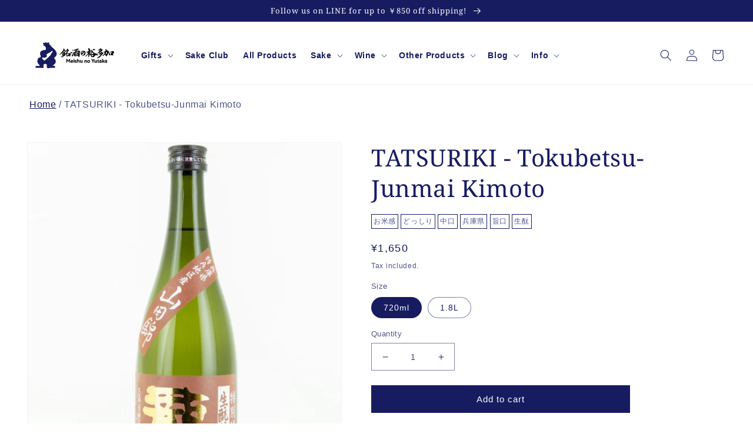

--- FILE ---
content_type: text/html; charset=utf-8
request_url: https://buy-sake.com/en/products/tatsuriki_kimototokujun
body_size: 85750
content:
<!doctype html>
<html class="no-js" lang="en">
  <head>
    <meta charset="utf-8">
    <meta http-equiv="X-UA-Compatible" content="IE=edge">
    <meta name="viewport" content="width=device-width,initial-scale=1">
    <meta name="theme-color" content="">
    <link rel="canonical" href="https://buy-sake.com/en/products/tatsuriki_kimototokujun">
    <link rel="preconnect" href="https://cdn.shopify.com" crossorigin><link rel="icon" type="image/png" href="//buy-sake.com/cdn/shop/files/1.png?crop=center&height=32&v=1667279798&width=32"><link rel="preconnect" href="https://fonts.shopifycdn.com" crossorigin><title>
      TATSURIKI - Tokubetsu-Junmai Kimoto
 &ndash; 銘酒の裕多加</title>

    
      <meta name="description" content="龍力の中で山田錦の旨味が一番しっかりと出ており、その旨味を生?らしい酸が包み込んでいるボディーのある特別純米酒。 お燗でもとろみのある旨味が出てきてさらに美味しくなるお酒です。">
    

    

<meta property="og:site_name" content="銘酒の裕多加">
<meta property="og:url" content="https://buy-sake.com/en/products/tatsuriki_kimototokujun">
<meta property="og:title" content="TATSURIKI - Tokubetsu-Junmai Kimoto">
<meta property="og:type" content="product">
<meta property="og:description" content="龍力の中で山田錦の旨味が一番しっかりと出ており、その旨味を生?らしい酸が包み込んでいるボディーのある特別純米酒。 お燗でもとろみのある旨味が出てきてさらに美味しくなるお酒です。"><meta property="og:image" content="http://buy-sake.com/cdn/shop/products/IMG_0843.jpg?v=1670180739">
  <meta property="og:image:secure_url" content="https://buy-sake.com/cdn/shop/products/IMG_0843.jpg?v=1670180739">
  <meta property="og:image:width" content="3000">
  <meta property="og:image:height" content="4000"><meta property="og:price:amount" content="1,650">
  <meta property="og:price:currency" content="JPY"><meta name="twitter:site" content="@meishunoyutaka"><meta name="twitter:card" content="summary_large_image">
<meta name="twitter:title" content="TATSURIKI - Tokubetsu-Junmai Kimoto">
<meta name="twitter:description" content="龍力の中で山田錦の旨味が一番しっかりと出ており、その旨味を生?らしい酸が包み込んでいるボディーのある特別純米酒。 お燗でもとろみのある旨味が出てきてさらに美味しくなるお酒です。">


    <script src="//buy-sake.com/cdn/shop/t/1/assets/global.js?v=12087505432279603141666972469" defer="defer"></script>
    <script>window.performance && window.performance.mark && window.performance.mark('shopify.content_for_header.start');</script><meta name="google-site-verification" content="-SQl4ThYZht2oECzsCZouPo_OU3nvzrP1pB3zlfU844">
<meta id="shopify-digital-wallet" name="shopify-digital-wallet" content="/65879277783/digital_wallets/dialog">
<meta name="shopify-checkout-api-token" content="288729fa8a398c02629666ea05d93139">
<link rel="alternate" hreflang="x-default" href="https://buy-sake.com/products/tatsuriki_kimototokujun">
<link rel="alternate" hreflang="ja" href="https://buy-sake.com/products/tatsuriki_kimototokujun">
<link rel="alternate" hreflang="en" href="https://buy-sake.com/en/products/tatsuriki_kimototokujun">
<link rel="alternate" type="application/json+oembed" href="https://buy-sake.com/en/products/tatsuriki_kimototokujun.oembed">
<script async="async" src="/checkouts/internal/preloads.js?locale=en-JP"></script>
<link rel="preconnect" href="https://shop.app" crossorigin="anonymous">
<script async="async" src="https://shop.app/checkouts/internal/preloads.js?locale=en-JP&shop_id=65879277783" crossorigin="anonymous"></script>
<script id="apple-pay-shop-capabilities" type="application/json">{"shopId":65879277783,"countryCode":"JP","currencyCode":"JPY","merchantCapabilities":["supports3DS"],"merchantId":"gid:\/\/shopify\/Shop\/65879277783","merchantName":"銘酒の裕多加","requiredBillingContactFields":["postalAddress","email"],"requiredShippingContactFields":["postalAddress","email"],"shippingType":"shipping","supportedNetworks":["visa","masterCard","amex","jcb","discover"],"total":{"type":"pending","label":"銘酒の裕多加","amount":"1.00"},"shopifyPaymentsEnabled":true,"supportsSubscriptions":true}</script>
<script id="shopify-features" type="application/json">{"accessToken":"288729fa8a398c02629666ea05d93139","betas":["rich-media-storefront-analytics"],"domain":"buy-sake.com","predictiveSearch":false,"shopId":65879277783,"locale":"en"}</script>
<script>var Shopify = Shopify || {};
Shopify.shop = "meisyu-yutaka.myshopify.com";
Shopify.locale = "en";
Shopify.currency = {"active":"JPY","rate":"1.0"};
Shopify.country = "JP";
Shopify.theme = {"name":"Dawn","id":134989218007,"schema_name":"Dawn","schema_version":"6.0.2","theme_store_id":887,"role":"main"};
Shopify.theme.handle = "null";
Shopify.theme.style = {"id":null,"handle":null};
Shopify.cdnHost = "buy-sake.com/cdn";
Shopify.routes = Shopify.routes || {};
Shopify.routes.root = "/en/";</script>
<script type="module">!function(o){(o.Shopify=o.Shopify||{}).modules=!0}(window);</script>
<script>!function(o){function n(){var o=[];function n(){o.push(Array.prototype.slice.apply(arguments))}return n.q=o,n}var t=o.Shopify=o.Shopify||{};t.loadFeatures=n(),t.autoloadFeatures=n()}(window);</script>
<script>
  window.ShopifyPay = window.ShopifyPay || {};
  window.ShopifyPay.apiHost = "shop.app\/pay";
  window.ShopifyPay.redirectState = null;
</script>
<script id="shop-js-analytics" type="application/json">{"pageType":"product"}</script>
<script defer="defer" async type="module" src="//buy-sake.com/cdn/shopifycloud/shop-js/modules/v2/client.init-shop-cart-sync_C5BV16lS.en.esm.js"></script>
<script defer="defer" async type="module" src="//buy-sake.com/cdn/shopifycloud/shop-js/modules/v2/chunk.common_CygWptCX.esm.js"></script>
<script type="module">
  await import("//buy-sake.com/cdn/shopifycloud/shop-js/modules/v2/client.init-shop-cart-sync_C5BV16lS.en.esm.js");
await import("//buy-sake.com/cdn/shopifycloud/shop-js/modules/v2/chunk.common_CygWptCX.esm.js");

  window.Shopify.SignInWithShop?.initShopCartSync?.({"fedCMEnabled":true,"windoidEnabled":true});

</script>
<script>
  window.Shopify = window.Shopify || {};
  if (!window.Shopify.featureAssets) window.Shopify.featureAssets = {};
  window.Shopify.featureAssets['shop-js'] = {"shop-cart-sync":["modules/v2/client.shop-cart-sync_ZFArdW7E.en.esm.js","modules/v2/chunk.common_CygWptCX.esm.js"],"init-fed-cm":["modules/v2/client.init-fed-cm_CmiC4vf6.en.esm.js","modules/v2/chunk.common_CygWptCX.esm.js"],"shop-cash-offers":["modules/v2/client.shop-cash-offers_DOA2yAJr.en.esm.js","modules/v2/chunk.common_CygWptCX.esm.js","modules/v2/chunk.modal_D71HUcav.esm.js"],"shop-button":["modules/v2/client.shop-button_tlx5R9nI.en.esm.js","modules/v2/chunk.common_CygWptCX.esm.js"],"shop-toast-manager":["modules/v2/client.shop-toast-manager_ClPi3nE9.en.esm.js","modules/v2/chunk.common_CygWptCX.esm.js"],"init-shop-cart-sync":["modules/v2/client.init-shop-cart-sync_C5BV16lS.en.esm.js","modules/v2/chunk.common_CygWptCX.esm.js"],"avatar":["modules/v2/client.avatar_BTnouDA3.en.esm.js"],"init-windoid":["modules/v2/client.init-windoid_sURxWdc1.en.esm.js","modules/v2/chunk.common_CygWptCX.esm.js"],"init-shop-email-lookup-coordinator":["modules/v2/client.init-shop-email-lookup-coordinator_B8hsDcYM.en.esm.js","modules/v2/chunk.common_CygWptCX.esm.js"],"pay-button":["modules/v2/client.pay-button_FdsNuTd3.en.esm.js","modules/v2/chunk.common_CygWptCX.esm.js"],"shop-login-button":["modules/v2/client.shop-login-button_C5VAVYt1.en.esm.js","modules/v2/chunk.common_CygWptCX.esm.js","modules/v2/chunk.modal_D71HUcav.esm.js"],"init-customer-accounts-sign-up":["modules/v2/client.init-customer-accounts-sign-up_CPSyQ0Tj.en.esm.js","modules/v2/client.shop-login-button_C5VAVYt1.en.esm.js","modules/v2/chunk.common_CygWptCX.esm.js","modules/v2/chunk.modal_D71HUcav.esm.js"],"init-shop-for-new-customer-accounts":["modules/v2/client.init-shop-for-new-customer-accounts_ChsxoAhi.en.esm.js","modules/v2/client.shop-login-button_C5VAVYt1.en.esm.js","modules/v2/chunk.common_CygWptCX.esm.js","modules/v2/chunk.modal_D71HUcav.esm.js"],"init-customer-accounts":["modules/v2/client.init-customer-accounts_DxDtT_ad.en.esm.js","modules/v2/client.shop-login-button_C5VAVYt1.en.esm.js","modules/v2/chunk.common_CygWptCX.esm.js","modules/v2/chunk.modal_D71HUcav.esm.js"],"shop-follow-button":["modules/v2/client.shop-follow-button_Cva4Ekp9.en.esm.js","modules/v2/chunk.common_CygWptCX.esm.js","modules/v2/chunk.modal_D71HUcav.esm.js"],"checkout-modal":["modules/v2/client.checkout-modal_BPM8l0SH.en.esm.js","modules/v2/chunk.common_CygWptCX.esm.js","modules/v2/chunk.modal_D71HUcav.esm.js"],"lead-capture":["modules/v2/client.lead-capture_Bi8yE_yS.en.esm.js","modules/v2/chunk.common_CygWptCX.esm.js","modules/v2/chunk.modal_D71HUcav.esm.js"],"shop-login":["modules/v2/client.shop-login_D6lNrXab.en.esm.js","modules/v2/chunk.common_CygWptCX.esm.js","modules/v2/chunk.modal_D71HUcav.esm.js"],"payment-terms":["modules/v2/client.payment-terms_CZxnsJam.en.esm.js","modules/v2/chunk.common_CygWptCX.esm.js","modules/v2/chunk.modal_D71HUcav.esm.js"]};
</script>
<script>(function() {
  var isLoaded = false;
  function asyncLoad() {
    if (isLoaded) return;
    isLoaded = true;
    var urls = ["https:\/\/av-northern-apps.com\/js\/agecheckerplus_mG35tH2eGxRu7PQW.js?shop=meisyu-yutaka.myshopify.com"];
    for (var i = 0; i < urls.length; i++) {
      var s = document.createElement('script');
      s.type = 'text/javascript';
      s.async = true;
      s.src = urls[i];
      var x = document.getElementsByTagName('script')[0];
      x.parentNode.insertBefore(s, x);
    }
  };
  if(window.attachEvent) {
    window.attachEvent('onload', asyncLoad);
  } else {
    window.addEventListener('load', asyncLoad, false);
  }
})();</script>
<script id="__st">var __st={"a":65879277783,"offset":32400,"reqid":"2e93315d-c618-4cf1-9cce-531b55f3aaf8-1768853165","pageurl":"buy-sake.com\/en\/products\/tatsuriki_kimototokujun","u":"388f1e2ba438","p":"product","rtyp":"product","rid":7841576779991};</script>
<script>window.ShopifyPaypalV4VisibilityTracking = true;</script>
<script id="captcha-bootstrap">!function(){'use strict';const t='contact',e='account',n='new_comment',o=[[t,t],['blogs',n],['comments',n],[t,'customer']],c=[[e,'customer_login'],[e,'guest_login'],[e,'recover_customer_password'],[e,'create_customer']],r=t=>t.map((([t,e])=>`form[action*='/${t}']:not([data-nocaptcha='true']) input[name='form_type'][value='${e}']`)).join(','),a=t=>()=>t?[...document.querySelectorAll(t)].map((t=>t.form)):[];function s(){const t=[...o],e=r(t);return a(e)}const i='password',u='form_key',d=['recaptcha-v3-token','g-recaptcha-response','h-captcha-response',i],f=()=>{try{return window.sessionStorage}catch{return}},m='__shopify_v',_=t=>t.elements[u];function p(t,e,n=!1){try{const o=window.sessionStorage,c=JSON.parse(o.getItem(e)),{data:r}=function(t){const{data:e,action:n}=t;return t[m]||n?{data:e,action:n}:{data:t,action:n}}(c);for(const[e,n]of Object.entries(r))t.elements[e]&&(t.elements[e].value=n);n&&o.removeItem(e)}catch(o){console.error('form repopulation failed',{error:o})}}const l='form_type',E='cptcha';function T(t){t.dataset[E]=!0}const w=window,h=w.document,L='Shopify',v='ce_forms',y='captcha';let A=!1;((t,e)=>{const n=(g='f06e6c50-85a8-45c8-87d0-21a2b65856fe',I='https://cdn.shopify.com/shopifycloud/storefront-forms-hcaptcha/ce_storefront_forms_captcha_hcaptcha.v1.5.2.iife.js',D={infoText:'Protected by hCaptcha',privacyText:'Privacy',termsText:'Terms'},(t,e,n)=>{const o=w[L][v],c=o.bindForm;if(c)return c(t,g,e,D).then(n);var r;o.q.push([[t,g,e,D],n]),r=I,A||(h.body.append(Object.assign(h.createElement('script'),{id:'captcha-provider',async:!0,src:r})),A=!0)});var g,I,D;w[L]=w[L]||{},w[L][v]=w[L][v]||{},w[L][v].q=[],w[L][y]=w[L][y]||{},w[L][y].protect=function(t,e){n(t,void 0,e),T(t)},Object.freeze(w[L][y]),function(t,e,n,w,h,L){const[v,y,A,g]=function(t,e,n){const i=e?o:[],u=t?c:[],d=[...i,...u],f=r(d),m=r(i),_=r(d.filter((([t,e])=>n.includes(e))));return[a(f),a(m),a(_),s()]}(w,h,L),I=t=>{const e=t.target;return e instanceof HTMLFormElement?e:e&&e.form},D=t=>v().includes(t);t.addEventListener('submit',(t=>{const e=I(t);if(!e)return;const n=D(e)&&!e.dataset.hcaptchaBound&&!e.dataset.recaptchaBound,o=_(e),c=g().includes(e)&&(!o||!o.value);(n||c)&&t.preventDefault(),c&&!n&&(function(t){try{if(!f())return;!function(t){const e=f();if(!e)return;const n=_(t);if(!n)return;const o=n.value;o&&e.removeItem(o)}(t);const e=Array.from(Array(32),(()=>Math.random().toString(36)[2])).join('');!function(t,e){_(t)||t.append(Object.assign(document.createElement('input'),{type:'hidden',name:u})),t.elements[u].value=e}(t,e),function(t,e){const n=f();if(!n)return;const o=[...t.querySelectorAll(`input[type='${i}']`)].map((({name:t})=>t)),c=[...d,...o],r={};for(const[a,s]of new FormData(t).entries())c.includes(a)||(r[a]=s);n.setItem(e,JSON.stringify({[m]:1,action:t.action,data:r}))}(t,e)}catch(e){console.error('failed to persist form',e)}}(e),e.submit())}));const S=(t,e)=>{t&&!t.dataset[E]&&(n(t,e.some((e=>e===t))),T(t))};for(const o of['focusin','change'])t.addEventListener(o,(t=>{const e=I(t);D(e)&&S(e,y())}));const B=e.get('form_key'),M=e.get(l),P=B&&M;t.addEventListener('DOMContentLoaded',(()=>{const t=y();if(P)for(const e of t)e.elements[l].value===M&&p(e,B);[...new Set([...A(),...v().filter((t=>'true'===t.dataset.shopifyCaptcha))])].forEach((e=>S(e,t)))}))}(h,new URLSearchParams(w.location.search),n,t,e,['guest_login'])})(!0,!0)}();</script>
<script integrity="sha256-4kQ18oKyAcykRKYeNunJcIwy7WH5gtpwJnB7kiuLZ1E=" data-source-attribution="shopify.loadfeatures" defer="defer" src="//buy-sake.com/cdn/shopifycloud/storefront/assets/storefront/load_feature-a0a9edcb.js" crossorigin="anonymous"></script>
<script crossorigin="anonymous" defer="defer" src="//buy-sake.com/cdn/shopifycloud/storefront/assets/shopify_pay/storefront-65b4c6d7.js?v=20250812"></script>
<script data-source-attribution="shopify.dynamic_checkout.dynamic.init">var Shopify=Shopify||{};Shopify.PaymentButton=Shopify.PaymentButton||{isStorefrontPortableWallets:!0,init:function(){window.Shopify.PaymentButton.init=function(){};var t=document.createElement("script");t.src="https://buy-sake.com/cdn/shopifycloud/portable-wallets/latest/portable-wallets.en.js",t.type="module",document.head.appendChild(t)}};
</script>
<script data-source-attribution="shopify.dynamic_checkout.buyer_consent">
  function portableWalletsHideBuyerConsent(e){var t=document.getElementById("shopify-buyer-consent"),n=document.getElementById("shopify-subscription-policy-button");t&&n&&(t.classList.add("hidden"),t.setAttribute("aria-hidden","true"),n.removeEventListener("click",e))}function portableWalletsShowBuyerConsent(e){var t=document.getElementById("shopify-buyer-consent"),n=document.getElementById("shopify-subscription-policy-button");t&&n&&(t.classList.remove("hidden"),t.removeAttribute("aria-hidden"),n.addEventListener("click",e))}window.Shopify?.PaymentButton&&(window.Shopify.PaymentButton.hideBuyerConsent=portableWalletsHideBuyerConsent,window.Shopify.PaymentButton.showBuyerConsent=portableWalletsShowBuyerConsent);
</script>
<script data-source-attribution="shopify.dynamic_checkout.cart.bootstrap">document.addEventListener("DOMContentLoaded",(function(){function t(){return document.querySelector("shopify-accelerated-checkout-cart, shopify-accelerated-checkout")}if(t())Shopify.PaymentButton.init();else{new MutationObserver((function(e,n){t()&&(Shopify.PaymentButton.init(),n.disconnect())})).observe(document.body,{childList:!0,subtree:!0})}}));
</script>
<link id="shopify-accelerated-checkout-styles" rel="stylesheet" media="screen" href="https://buy-sake.com/cdn/shopifycloud/portable-wallets/latest/accelerated-checkout-backwards-compat.css" crossorigin="anonymous">
<style id="shopify-accelerated-checkout-cart">
        #shopify-buyer-consent {
  margin-top: 1em;
  display: inline-block;
  width: 100%;
}

#shopify-buyer-consent.hidden {
  display: none;
}

#shopify-subscription-policy-button {
  background: none;
  border: none;
  padding: 0;
  text-decoration: underline;
  font-size: inherit;
  cursor: pointer;
}

#shopify-subscription-policy-button::before {
  box-shadow: none;
}

      </style>
<script id="sections-script" data-sections="product-recommendations,header,footer" defer="defer" src="//buy-sake.com/cdn/shop/t/1/compiled_assets/scripts.js?v=4380"></script>
<script>window.performance && window.performance.mark && window.performance.mark('shopify.content_for_header.end');</script>


    <style data-shopify>
      
      
      
      
      @font-face {
  font-family: "Noto Serif";
  font-weight: 400;
  font-style: normal;
  font-display: swap;
  src: url("//buy-sake.com/cdn/fonts/noto_serif/notoserif_n4.157efcc933874b41c43d5a6a81253eedd9845384.woff2") format("woff2"),
       url("//buy-sake.com/cdn/fonts/noto_serif/notoserif_n4.e95a8b0e448c8154cafc9526753c78ba0f8e894e.woff") format("woff");
}


      :root {
        --font-body-family: "system_ui", -apple-system, 'Segoe UI', Roboto, 'Helvetica Neue', 'Noto Sans', 'Liberation Sans', Arial, sans-serif, 'Apple Color Emoji', 'Segoe UI Emoji', 'Segoe UI Symbol', 'Noto Color Emoji';
        --font-body-style: normal;
        --font-body-weight: 400;
        --font-body-weight-bold: 700;

        --font-heading-family: "Noto Serif", serif;
        --font-heading-style: normal;
        --font-heading-weight: 400;

        --font-body-scale: 1.0;
        --font-heading-scale: 1.0;

        --color-base-text: 23, 28, 97;
        --color-shadow: 23, 28, 97;
        --color-base-background-1: 255, 255, 255;
        --color-base-background-2: 255, 255, 255;
        --color-base-solid-button-labels: 255, 255, 255;
        --color-base-outline-button-labels: 23, 28, 97;
        --color-base-accent-1: 23, 28, 97;
        --color-base-accent-2: 23, 28, 97;
        --payment-terms-background-color: #ffffff;

        --gradient-base-background-1: #ffffff;
        --gradient-base-background-2: #ffffff;
        --gradient-base-accent-1: #171c61;
        --gradient-base-accent-2: #171c61;

        --media-padding: px;
        --media-border-opacity: 0.05;
        --media-border-width: 1px;
        --media-radius: 0px;
        --media-shadow-opacity: 0.0;
        --media-shadow-horizontal-offset: 0px;
        --media-shadow-vertical-offset: 4px;
        --media-shadow-blur-radius: 5px;
        --media-shadow-visible: 0;

        --page-width: 130rem;
        --page-width-margin: 0rem;

        --card-image-padding: 0.0rem;
        --card-corner-radius: 0.0rem;
        --card-text-alignment: left;
        --card-border-width: 0.0rem;
        --card-border-opacity: 0.1;
        --card-shadow-opacity: 0.0;
        --card-shadow-visible: 0;
        --card-shadow-horizontal-offset: 0.0rem;
        --card-shadow-vertical-offset: 0.4rem;
        --card-shadow-blur-radius: 0.5rem;

        --badge-corner-radius: 4.0rem;

        --popup-border-width: 1px;
        --popup-border-opacity: 0.1;
        --popup-corner-radius: 0px;
        --popup-shadow-opacity: 0.0;
        --popup-shadow-horizontal-offset: 0px;
        --popup-shadow-vertical-offset: 4px;
        --popup-shadow-blur-radius: 5px;

        --drawer-border-width: 1px;
        --drawer-border-opacity: 0.1;
        --drawer-shadow-opacity: 0.0;
        --drawer-shadow-horizontal-offset: 0px;
        --drawer-shadow-vertical-offset: 4px;
        --drawer-shadow-blur-radius: 5px;

        --spacing-sections-desktop: 0px;
        --spacing-sections-mobile: 0px;

        --grid-desktop-vertical-spacing: 8px;
        --grid-desktop-horizontal-spacing: 8px;
        --grid-mobile-vertical-spacing: 4px;
        --grid-mobile-horizontal-spacing: 4px;

        --text-boxes-border-opacity: 0.1;
        --text-boxes-border-width: 0px;
        --text-boxes-radius: 0px;
        --text-boxes-shadow-opacity: 0.0;
        --text-boxes-shadow-visible: 0;
        --text-boxes-shadow-horizontal-offset: 0px;
        --text-boxes-shadow-vertical-offset: 4px;
        --text-boxes-shadow-blur-radius: 5px;

        --buttons-radius: 0px;
        --buttons-radius-outset: 0px;
        --buttons-border-width: 1px;
        --buttons-border-opacity: 1.0;
        --buttons-shadow-opacity: 0.0;
        --buttons-shadow-visible: 0;
        --buttons-shadow-horizontal-offset: 0px;
        --buttons-shadow-vertical-offset: 4px;
        --buttons-shadow-blur-radius: 5px;
        --buttons-border-offset: 0px;

        --inputs-radius: 0px;
        --inputs-border-width: 1px;
        --inputs-border-opacity: 0.55;
        --inputs-shadow-opacity: 0.0;
        --inputs-shadow-horizontal-offset: 0px;
        --inputs-margin-offset: 0px;
        --inputs-shadow-vertical-offset: 4px;
        --inputs-shadow-blur-radius: 5px;
        --inputs-radius-outset: 0px;

        --variant-pills-radius: 40px;
        --variant-pills-border-width: 1px;
        --variant-pills-border-opacity: 0.55;
        --variant-pills-shadow-opacity: 0.0;
        --variant-pills-shadow-horizontal-offset: 0px;
        --variant-pills-shadow-vertical-offset: 4px;
        --variant-pills-shadow-blur-radius: 5px;
      }

      *,
      *::before,
      *::after {
        box-sizing: inherit;
      }

      html {
        box-sizing: border-box;
        font-size: calc(var(--font-body-scale) * 62.5%);
        height: 100%;
      }

      body {
        display: grid;
        grid-template-rows: auto auto 1fr auto;
        grid-template-columns: 100%;
        min-height: 100%;
        margin: 0;
        font-size: 1.5rem;
        letter-spacing: 0.06rem;
        line-height: calc(1 + 0.8 / var(--font-body-scale));
        font-family: var(--font-body-family);
        font-style: var(--font-body-style);
        font-weight: var(--font-body-weight);
      }

      @media screen and (min-width: 750px) {
        body {
          font-size: 1.6rem;
        }
      }
    </style>

    <link href="//buy-sake.com/cdn/shop/t/1/assets/base.css?v=119752506331971395011767957141" rel="stylesheet" type="text/css" media="all" />
    <link href="//buy-sake.com/cdn/shop/t/1/assets/original.css?v=113352917520718636571675057704" rel="stylesheet" type="text/css" media="all" />
<link rel="preload" as="font" href="//buy-sake.com/cdn/fonts/noto_serif/notoserif_n4.157efcc933874b41c43d5a6a81253eedd9845384.woff2" type="font/woff2" crossorigin><link rel="stylesheet" href="//buy-sake.com/cdn/shop/t/1/assets/component-predictive-search.css?v=165644661289088488651661681812" media="print" onload="this.media='all'"><script>document.documentElement.className = document.documentElement.className.replace('no-js', 'js');
    if (Shopify.designMode) {
      document.documentElement.classList.add('shopify-design-mode');
    }
    </script>

    <script src="//ajax.googleapis.com/ajax/libs/jquery/2.2.3/jquery.min.js" type="text/javascript"></script> 
    <script src="https://ajax.googleapis.com/ajax/libs/jquery/3.3.1/jquery.min.js"></script>
    <script src="https://cdnjs.cloudflare.com/ajax/libs/jquery-cookie/1.4.1/jquery.cookie.min.js"></script>
    <link rel="stylesheet" href="https://use.typekit.net/iub0mls.css">
       
   




    




  
     
    <script src="//buy-sake.com/cdn/shop/t/1/assets/text-fade-motion.js?v=183617318811629290061670378496" type="text/javascript"></script>

     
    <script src="//buy-sake.com/cdn/shop/t/1/assets/sectionScroller.min.js?v=63942985638959769091668990814" type="text/javascript"></script>
    <script src="js/sectionScroller.min.js" type="text/javascript" defer></script>
    <script type="text/javascript">
    $(function() {
    	$(".scrollify-section").sectionScroller({
    		scrollerButton: "#section-scroller-button",
    		scrollType: "swing",
    		scrollDuration: 300,
    		});
    
    		// for the tooltip
    		var $tooltip = $(".tooltip");
    		setTimeout(function() {
    			$tooltip.css("opacity", "1");
    			$("#section-scroller-button").one("click", function() {
    				$tooltip.hide();
    			})
    	}, 500);
    });
    </script>
  
  <script src="https://cdn.shopify.com/extensions/019b92df-1966-750c-943d-a8ced4b05ac2/option-cli3-369/assets/gpomain.js" type="text/javascript" defer="defer"></script>
<script src="https://cdn.shopify.com/extensions/019bb13b-e701-7f34-b935-c9e8620fd922/tms-prod-148/assets/tms-translator.min.js" type="text/javascript" defer="defer"></script>
<link href="https://monorail-edge.shopifysvc.com" rel="dns-prefetch">
<script>(function(){if ("sendBeacon" in navigator && "performance" in window) {try {var session_token_from_headers = performance.getEntriesByType('navigation')[0].serverTiming.find(x => x.name == '_s').description;} catch {var session_token_from_headers = undefined;}var session_cookie_matches = document.cookie.match(/_shopify_s=([^;]*)/);var session_token_from_cookie = session_cookie_matches && session_cookie_matches.length === 2 ? session_cookie_matches[1] : "";var session_token = session_token_from_headers || session_token_from_cookie || "";function handle_abandonment_event(e) {var entries = performance.getEntries().filter(function(entry) {return /monorail-edge.shopifysvc.com/.test(entry.name);});if (!window.abandonment_tracked && entries.length === 0) {window.abandonment_tracked = true;var currentMs = Date.now();var navigation_start = performance.timing.navigationStart;var payload = {shop_id: 65879277783,url: window.location.href,navigation_start,duration: currentMs - navigation_start,session_token,page_type: "product"};window.navigator.sendBeacon("https://monorail-edge.shopifysvc.com/v1/produce", JSON.stringify({schema_id: "online_store_buyer_site_abandonment/1.1",payload: payload,metadata: {event_created_at_ms: currentMs,event_sent_at_ms: currentMs}}));}}window.addEventListener('pagehide', handle_abandonment_event);}}());</script>
<script id="web-pixels-manager-setup">(function e(e,d,r,n,o){if(void 0===o&&(o={}),!Boolean(null===(a=null===(i=window.Shopify)||void 0===i?void 0:i.analytics)||void 0===a?void 0:a.replayQueue)){var i,a;window.Shopify=window.Shopify||{};var t=window.Shopify;t.analytics=t.analytics||{};var s=t.analytics;s.replayQueue=[],s.publish=function(e,d,r){return s.replayQueue.push([e,d,r]),!0};try{self.performance.mark("wpm:start")}catch(e){}var l=function(){var e={modern:/Edge?\/(1{2}[4-9]|1[2-9]\d|[2-9]\d{2}|\d{4,})\.\d+(\.\d+|)|Firefox\/(1{2}[4-9]|1[2-9]\d|[2-9]\d{2}|\d{4,})\.\d+(\.\d+|)|Chrom(ium|e)\/(9{2}|\d{3,})\.\d+(\.\d+|)|(Maci|X1{2}).+ Version\/(15\.\d+|(1[6-9]|[2-9]\d|\d{3,})\.\d+)([,.]\d+|)( \(\w+\)|)( Mobile\/\w+|) Safari\/|Chrome.+OPR\/(9{2}|\d{3,})\.\d+\.\d+|(CPU[ +]OS|iPhone[ +]OS|CPU[ +]iPhone|CPU IPhone OS|CPU iPad OS)[ +]+(15[._]\d+|(1[6-9]|[2-9]\d|\d{3,})[._]\d+)([._]\d+|)|Android:?[ /-](13[3-9]|1[4-9]\d|[2-9]\d{2}|\d{4,})(\.\d+|)(\.\d+|)|Android.+Firefox\/(13[5-9]|1[4-9]\d|[2-9]\d{2}|\d{4,})\.\d+(\.\d+|)|Android.+Chrom(ium|e)\/(13[3-9]|1[4-9]\d|[2-9]\d{2}|\d{4,})\.\d+(\.\d+|)|SamsungBrowser\/([2-9]\d|\d{3,})\.\d+/,legacy:/Edge?\/(1[6-9]|[2-9]\d|\d{3,})\.\d+(\.\d+|)|Firefox\/(5[4-9]|[6-9]\d|\d{3,})\.\d+(\.\d+|)|Chrom(ium|e)\/(5[1-9]|[6-9]\d|\d{3,})\.\d+(\.\d+|)([\d.]+$|.*Safari\/(?![\d.]+ Edge\/[\d.]+$))|(Maci|X1{2}).+ Version\/(10\.\d+|(1[1-9]|[2-9]\d|\d{3,})\.\d+)([,.]\d+|)( \(\w+\)|)( Mobile\/\w+|) Safari\/|Chrome.+OPR\/(3[89]|[4-9]\d|\d{3,})\.\d+\.\d+|(CPU[ +]OS|iPhone[ +]OS|CPU[ +]iPhone|CPU IPhone OS|CPU iPad OS)[ +]+(10[._]\d+|(1[1-9]|[2-9]\d|\d{3,})[._]\d+)([._]\d+|)|Android:?[ /-](13[3-9]|1[4-9]\d|[2-9]\d{2}|\d{4,})(\.\d+|)(\.\d+|)|Mobile Safari.+OPR\/([89]\d|\d{3,})\.\d+\.\d+|Android.+Firefox\/(13[5-9]|1[4-9]\d|[2-9]\d{2}|\d{4,})\.\d+(\.\d+|)|Android.+Chrom(ium|e)\/(13[3-9]|1[4-9]\d|[2-9]\d{2}|\d{4,})\.\d+(\.\d+|)|Android.+(UC? ?Browser|UCWEB|U3)[ /]?(15\.([5-9]|\d{2,})|(1[6-9]|[2-9]\d|\d{3,})\.\d+)\.\d+|SamsungBrowser\/(5\.\d+|([6-9]|\d{2,})\.\d+)|Android.+MQ{2}Browser\/(14(\.(9|\d{2,})|)|(1[5-9]|[2-9]\d|\d{3,})(\.\d+|))(\.\d+|)|K[Aa][Ii]OS\/(3\.\d+|([4-9]|\d{2,})\.\d+)(\.\d+|)/},d=e.modern,r=e.legacy,n=navigator.userAgent;return n.match(d)?"modern":n.match(r)?"legacy":"unknown"}(),u="modern"===l?"modern":"legacy",c=(null!=n?n:{modern:"",legacy:""})[u],f=function(e){return[e.baseUrl,"/wpm","/b",e.hashVersion,"modern"===e.buildTarget?"m":"l",".js"].join("")}({baseUrl:d,hashVersion:r,buildTarget:u}),m=function(e){var d=e.version,r=e.bundleTarget,n=e.surface,o=e.pageUrl,i=e.monorailEndpoint;return{emit:function(e){var a=e.status,t=e.errorMsg,s=(new Date).getTime(),l=JSON.stringify({metadata:{event_sent_at_ms:s},events:[{schema_id:"web_pixels_manager_load/3.1",payload:{version:d,bundle_target:r,page_url:o,status:a,surface:n,error_msg:t},metadata:{event_created_at_ms:s}}]});if(!i)return console&&console.warn&&console.warn("[Web Pixels Manager] No Monorail endpoint provided, skipping logging."),!1;try{return self.navigator.sendBeacon.bind(self.navigator)(i,l)}catch(e){}var u=new XMLHttpRequest;try{return u.open("POST",i,!0),u.setRequestHeader("Content-Type","text/plain"),u.send(l),!0}catch(e){return console&&console.warn&&console.warn("[Web Pixels Manager] Got an unhandled error while logging to Monorail."),!1}}}}({version:r,bundleTarget:l,surface:e.surface,pageUrl:self.location.href,monorailEndpoint:e.monorailEndpoint});try{o.browserTarget=l,function(e){var d=e.src,r=e.async,n=void 0===r||r,o=e.onload,i=e.onerror,a=e.sri,t=e.scriptDataAttributes,s=void 0===t?{}:t,l=document.createElement("script"),u=document.querySelector("head"),c=document.querySelector("body");if(l.async=n,l.src=d,a&&(l.integrity=a,l.crossOrigin="anonymous"),s)for(var f in s)if(Object.prototype.hasOwnProperty.call(s,f))try{l.dataset[f]=s[f]}catch(e){}if(o&&l.addEventListener("load",o),i&&l.addEventListener("error",i),u)u.appendChild(l);else{if(!c)throw new Error("Did not find a head or body element to append the script");c.appendChild(l)}}({src:f,async:!0,onload:function(){if(!function(){var e,d;return Boolean(null===(d=null===(e=window.Shopify)||void 0===e?void 0:e.analytics)||void 0===d?void 0:d.initialized)}()){var d=window.webPixelsManager.init(e)||void 0;if(d){var r=window.Shopify.analytics;r.replayQueue.forEach((function(e){var r=e[0],n=e[1],o=e[2];d.publishCustomEvent(r,n,o)})),r.replayQueue=[],r.publish=d.publishCustomEvent,r.visitor=d.visitor,r.initialized=!0}}},onerror:function(){return m.emit({status:"failed",errorMsg:"".concat(f," has failed to load")})},sri:function(e){var d=/^sha384-[A-Za-z0-9+/=]+$/;return"string"==typeof e&&d.test(e)}(c)?c:"",scriptDataAttributes:o}),m.emit({status:"loading"})}catch(e){m.emit({status:"failed",errorMsg:(null==e?void 0:e.message)||"Unknown error"})}}})({shopId: 65879277783,storefrontBaseUrl: "https://buy-sake.com",extensionsBaseUrl: "https://extensions.shopifycdn.com/cdn/shopifycloud/web-pixels-manager",monorailEndpoint: "https://monorail-edge.shopifysvc.com/unstable/produce_batch",surface: "storefront-renderer",enabledBetaFlags: ["2dca8a86"],webPixelsConfigList: [{"id":"519766231","configuration":"{\"config\":\"{\\\"pixel_id\\\":\\\"G-7KEXKMPY0H\\\",\\\"gtag_events\\\":[{\\\"type\\\":\\\"begin_checkout\\\",\\\"action_label\\\":\\\"G-7KEXKMPY0H\\\"},{\\\"type\\\":\\\"search\\\",\\\"action_label\\\":\\\"G-7KEXKMPY0H\\\"},{\\\"type\\\":\\\"view_item\\\",\\\"action_label\\\":[\\\"G-7KEXKMPY0H\\\",\\\"MC-QPBBP2D667\\\"]},{\\\"type\\\":\\\"purchase\\\",\\\"action_label\\\":[\\\"G-7KEXKMPY0H\\\",\\\"MC-QPBBP2D667\\\"]},{\\\"type\\\":\\\"page_view\\\",\\\"action_label\\\":[\\\"G-7KEXKMPY0H\\\",\\\"MC-QPBBP2D667\\\"]},{\\\"type\\\":\\\"add_payment_info\\\",\\\"action_label\\\":\\\"G-7KEXKMPY0H\\\"},{\\\"type\\\":\\\"add_to_cart\\\",\\\"action_label\\\":\\\"G-7KEXKMPY0H\\\"}],\\\"enable_monitoring_mode\\\":false}\"}","eventPayloadVersion":"v1","runtimeContext":"OPEN","scriptVersion":"b2a88bafab3e21179ed38636efcd8a93","type":"APP","apiClientId":1780363,"privacyPurposes":[],"dataSharingAdjustments":{"protectedCustomerApprovalScopes":["read_customer_address","read_customer_email","read_customer_name","read_customer_personal_data","read_customer_phone"]}},{"id":"79823063","eventPayloadVersion":"v1","runtimeContext":"LAX","scriptVersion":"1","type":"CUSTOM","privacyPurposes":["ANALYTICS"],"name":"Google Analytics tag (migrated)"},{"id":"shopify-app-pixel","configuration":"{}","eventPayloadVersion":"v1","runtimeContext":"STRICT","scriptVersion":"0450","apiClientId":"shopify-pixel","type":"APP","privacyPurposes":["ANALYTICS","MARKETING"]},{"id":"shopify-custom-pixel","eventPayloadVersion":"v1","runtimeContext":"LAX","scriptVersion":"0450","apiClientId":"shopify-pixel","type":"CUSTOM","privacyPurposes":["ANALYTICS","MARKETING"]}],isMerchantRequest: false,initData: {"shop":{"name":"銘酒の裕多加","paymentSettings":{"currencyCode":"JPY"},"myshopifyDomain":"meisyu-yutaka.myshopify.com","countryCode":"JP","storefrontUrl":"https:\/\/buy-sake.com\/en"},"customer":null,"cart":null,"checkout":null,"productVariants":[{"price":{"amount":1650.0,"currencyCode":"JPY"},"product":{"title":"TATSURIKI - Tokubetsu-Junmai Kimoto","vendor":"銘酒の裕多加","id":"7841576779991","untranslatedTitle":"TATSURIKI - Tokubetsu-Junmai Kimoto","url":"\/en\/products\/tatsuriki_kimototokujun","type":"日本酒"},"id":"43462682280151","image":{"src":"\/\/buy-sake.com\/cdn\/shop\/files\/720_40be58f8-6884-4209-8ef1-7d287b563988.jpg?v=1762855409"},"sku":"","title":"720ml","untranslatedTitle":"720ml"},{"price":{"amount":3300.0,"currencyCode":"JPY"},"product":{"title":"TATSURIKI - Tokubetsu-Junmai Kimoto","vendor":"銘酒の裕多加","id":"7841576779991","untranslatedTitle":"TATSURIKI - Tokubetsu-Junmai Kimoto","url":"\/en\/products\/tatsuriki_kimototokujun","type":"日本酒"},"id":"43462682312919","image":{"src":"\/\/buy-sake.com\/cdn\/shop\/products\/IMG_0843.jpg?v=1670180739"},"sku":"","title":"1.8L","untranslatedTitle":"1.8L"}],"purchasingCompany":null},},"https://buy-sake.com/cdn","fcfee988w5aeb613cpc8e4bc33m6693e112",{"modern":"","legacy":""},{"shopId":"65879277783","storefrontBaseUrl":"https:\/\/buy-sake.com","extensionBaseUrl":"https:\/\/extensions.shopifycdn.com\/cdn\/shopifycloud\/web-pixels-manager","surface":"storefront-renderer","enabledBetaFlags":"[\"2dca8a86\"]","isMerchantRequest":"false","hashVersion":"fcfee988w5aeb613cpc8e4bc33m6693e112","publish":"custom","events":"[[\"page_viewed\",{}],[\"product_viewed\",{\"productVariant\":{\"price\":{\"amount\":1650.0,\"currencyCode\":\"JPY\"},\"product\":{\"title\":\"TATSURIKI - Tokubetsu-Junmai Kimoto\",\"vendor\":\"銘酒の裕多加\",\"id\":\"7841576779991\",\"untranslatedTitle\":\"TATSURIKI - Tokubetsu-Junmai Kimoto\",\"url\":\"\/en\/products\/tatsuriki_kimototokujun\",\"type\":\"日本酒\"},\"id\":\"43462682280151\",\"image\":{\"src\":\"\/\/buy-sake.com\/cdn\/shop\/files\/720_40be58f8-6884-4209-8ef1-7d287b563988.jpg?v=1762855409\"},\"sku\":\"\",\"title\":\"720ml\",\"untranslatedTitle\":\"720ml\"}}]]"});</script><script>
  window.ShopifyAnalytics = window.ShopifyAnalytics || {};
  window.ShopifyAnalytics.meta = window.ShopifyAnalytics.meta || {};
  window.ShopifyAnalytics.meta.currency = 'JPY';
  var meta = {"product":{"id":7841576779991,"gid":"gid:\/\/shopify\/Product\/7841576779991","vendor":"銘酒の裕多加","type":"日本酒","handle":"tatsuriki_kimototokujun","variants":[{"id":43462682280151,"price":165000,"name":"TATSURIKI - Tokubetsu-Junmai Kimoto - 720ml","public_title":"720ml","sku":""},{"id":43462682312919,"price":330000,"name":"TATSURIKI - Tokubetsu-Junmai Kimoto - 1.8L","public_title":"1.8L","sku":""}],"remote":false},"page":{"pageType":"product","resourceType":"product","resourceId":7841576779991,"requestId":"2e93315d-c618-4cf1-9cce-531b55f3aaf8-1768853165"}};
  for (var attr in meta) {
    window.ShopifyAnalytics.meta[attr] = meta[attr];
  }
</script>
<script class="analytics">
  (function () {
    var customDocumentWrite = function(content) {
      var jquery = null;

      if (window.jQuery) {
        jquery = window.jQuery;
      } else if (window.Checkout && window.Checkout.$) {
        jquery = window.Checkout.$;
      }

      if (jquery) {
        jquery('body').append(content);
      }
    };

    var hasLoggedConversion = function(token) {
      if (token) {
        return document.cookie.indexOf('loggedConversion=' + token) !== -1;
      }
      return false;
    }

    var setCookieIfConversion = function(token) {
      if (token) {
        var twoMonthsFromNow = new Date(Date.now());
        twoMonthsFromNow.setMonth(twoMonthsFromNow.getMonth() + 2);

        document.cookie = 'loggedConversion=' + token + '; expires=' + twoMonthsFromNow;
      }
    }

    var trekkie = window.ShopifyAnalytics.lib = window.trekkie = window.trekkie || [];
    if (trekkie.integrations) {
      return;
    }
    trekkie.methods = [
      'identify',
      'page',
      'ready',
      'track',
      'trackForm',
      'trackLink'
    ];
    trekkie.factory = function(method) {
      return function() {
        var args = Array.prototype.slice.call(arguments);
        args.unshift(method);
        trekkie.push(args);
        return trekkie;
      };
    };
    for (var i = 0; i < trekkie.methods.length; i++) {
      var key = trekkie.methods[i];
      trekkie[key] = trekkie.factory(key);
    }
    trekkie.load = function(config) {
      trekkie.config = config || {};
      trekkie.config.initialDocumentCookie = document.cookie;
      var first = document.getElementsByTagName('script')[0];
      var script = document.createElement('script');
      script.type = 'text/javascript';
      script.onerror = function(e) {
        var scriptFallback = document.createElement('script');
        scriptFallback.type = 'text/javascript';
        scriptFallback.onerror = function(error) {
                var Monorail = {
      produce: function produce(monorailDomain, schemaId, payload) {
        var currentMs = new Date().getTime();
        var event = {
          schema_id: schemaId,
          payload: payload,
          metadata: {
            event_created_at_ms: currentMs,
            event_sent_at_ms: currentMs
          }
        };
        return Monorail.sendRequest("https://" + monorailDomain + "/v1/produce", JSON.stringify(event));
      },
      sendRequest: function sendRequest(endpointUrl, payload) {
        // Try the sendBeacon API
        if (window && window.navigator && typeof window.navigator.sendBeacon === 'function' && typeof window.Blob === 'function' && !Monorail.isIos12()) {
          var blobData = new window.Blob([payload], {
            type: 'text/plain'
          });

          if (window.navigator.sendBeacon(endpointUrl, blobData)) {
            return true;
          } // sendBeacon was not successful

        } // XHR beacon

        var xhr = new XMLHttpRequest();

        try {
          xhr.open('POST', endpointUrl);
          xhr.setRequestHeader('Content-Type', 'text/plain');
          xhr.send(payload);
        } catch (e) {
          console.log(e);
        }

        return false;
      },
      isIos12: function isIos12() {
        return window.navigator.userAgent.lastIndexOf('iPhone; CPU iPhone OS 12_') !== -1 || window.navigator.userAgent.lastIndexOf('iPad; CPU OS 12_') !== -1;
      }
    };
    Monorail.produce('monorail-edge.shopifysvc.com',
      'trekkie_storefront_load_errors/1.1',
      {shop_id: 65879277783,
      theme_id: 134989218007,
      app_name: "storefront",
      context_url: window.location.href,
      source_url: "//buy-sake.com/cdn/s/trekkie.storefront.cd680fe47e6c39ca5d5df5f0a32d569bc48c0f27.min.js"});

        };
        scriptFallback.async = true;
        scriptFallback.src = '//buy-sake.com/cdn/s/trekkie.storefront.cd680fe47e6c39ca5d5df5f0a32d569bc48c0f27.min.js';
        first.parentNode.insertBefore(scriptFallback, first);
      };
      script.async = true;
      script.src = '//buy-sake.com/cdn/s/trekkie.storefront.cd680fe47e6c39ca5d5df5f0a32d569bc48c0f27.min.js';
      first.parentNode.insertBefore(script, first);
    };
    trekkie.load(
      {"Trekkie":{"appName":"storefront","development":false,"defaultAttributes":{"shopId":65879277783,"isMerchantRequest":null,"themeId":134989218007,"themeCityHash":"9174347062897886692","contentLanguage":"en","currency":"JPY","eventMetadataId":"5c0e40cf-397a-4cdb-8f0d-2e0c3f00124d"},"isServerSideCookieWritingEnabled":true,"monorailRegion":"shop_domain","enabledBetaFlags":["65f19447"]},"Session Attribution":{},"S2S":{"facebookCapiEnabled":false,"source":"trekkie-storefront-renderer","apiClientId":580111}}
    );

    var loaded = false;
    trekkie.ready(function() {
      if (loaded) return;
      loaded = true;

      window.ShopifyAnalytics.lib = window.trekkie;

      var originalDocumentWrite = document.write;
      document.write = customDocumentWrite;
      try { window.ShopifyAnalytics.merchantGoogleAnalytics.call(this); } catch(error) {};
      document.write = originalDocumentWrite;

      window.ShopifyAnalytics.lib.page(null,{"pageType":"product","resourceType":"product","resourceId":7841576779991,"requestId":"2e93315d-c618-4cf1-9cce-531b55f3aaf8-1768853165","shopifyEmitted":true});

      var match = window.location.pathname.match(/checkouts\/(.+)\/(thank_you|post_purchase)/)
      var token = match? match[1]: undefined;
      if (!hasLoggedConversion(token)) {
        setCookieIfConversion(token);
        window.ShopifyAnalytics.lib.track("Viewed Product",{"currency":"JPY","variantId":43462682280151,"productId":7841576779991,"productGid":"gid:\/\/shopify\/Product\/7841576779991","name":"TATSURIKI - Tokubetsu-Junmai Kimoto - 720ml","price":"1650","sku":"","brand":"銘酒の裕多加","variant":"720ml","category":"日本酒","nonInteraction":true,"remote":false},undefined,undefined,{"shopifyEmitted":true});
      window.ShopifyAnalytics.lib.track("monorail:\/\/trekkie_storefront_viewed_product\/1.1",{"currency":"JPY","variantId":43462682280151,"productId":7841576779991,"productGid":"gid:\/\/shopify\/Product\/7841576779991","name":"TATSURIKI - Tokubetsu-Junmai Kimoto - 720ml","price":"1650","sku":"","brand":"銘酒の裕多加","variant":"720ml","category":"日本酒","nonInteraction":true,"remote":false,"referer":"https:\/\/buy-sake.com\/en\/products\/tatsuriki_kimototokujun"});
      }
    });


        var eventsListenerScript = document.createElement('script');
        eventsListenerScript.async = true;
        eventsListenerScript.src = "//buy-sake.com/cdn/shopifycloud/storefront/assets/shop_events_listener-3da45d37.js";
        document.getElementsByTagName('head')[0].appendChild(eventsListenerScript);

})();</script>
  <script>
  if (!window.ga || (window.ga && typeof window.ga !== 'function')) {
    window.ga = function ga() {
      (window.ga.q = window.ga.q || []).push(arguments);
      if (window.Shopify && window.Shopify.analytics && typeof window.Shopify.analytics.publish === 'function') {
        window.Shopify.analytics.publish("ga_stub_called", {}, {sendTo: "google_osp_migration"});
      }
      console.error("Shopify's Google Analytics stub called with:", Array.from(arguments), "\nSee https://help.shopify.com/manual/promoting-marketing/pixels/pixel-migration#google for more information.");
    };
    if (window.Shopify && window.Shopify.analytics && typeof window.Shopify.analytics.publish === 'function') {
      window.Shopify.analytics.publish("ga_stub_initialized", {}, {sendTo: "google_osp_migration"});
    }
  }
</script>
<script
  defer
  src="https://buy-sake.com/cdn/shopifycloud/perf-kit/shopify-perf-kit-3.0.4.min.js"
  data-application="storefront-renderer"
  data-shop-id="65879277783"
  data-render-region="gcp-us-central1"
  data-page-type="product"
  data-theme-instance-id="134989218007"
  data-theme-name="Dawn"
  data-theme-version="6.0.2"
  data-monorail-region="shop_domain"
  data-resource-timing-sampling-rate="10"
  data-shs="true"
  data-shs-beacon="true"
  data-shs-export-with-fetch="true"
  data-shs-logs-sample-rate="1"
  data-shs-beacon-endpoint="https://buy-sake.com/api/collect"
></script>
</head>

  <body class="gradient">




        

    

    

    
            

        
            

        
            

        
            

        
            

        
            

        
    
    

    <div id="agp__root"></div>

    <script>
        window.agecheckerVsARddsz9 = {
            fields: {
                
                    
                        active: "QFw7fWSBpVZDmWX9U7",
                    
                
                    
                        day_label_text: "Day",
                    
                
                    
                        disclaimer: "By entering this site you hereby agree to our site terms and conditions and privacy policy.",
                    
                
                    
                        fail_message: "We are sorry but you must be over the age of 20 years in order to access this site.",
                    
                
                    
                        message: "It is illegal to purchase alcohol if you are under the age of 20. Are you of legal age to purchase alcohol in Japan?",
                    
                
                    
                        min_age: 20,
                    
                
                    
                        month_label_text: "Month",
                    
                
                    
                        no_peek_mode: "WeWwPFtL7cUkv7W3sArZ",
                    
                
                    
                        submit_button_text: "Entry",
                    
                
                    
                        type: "yesNo",
                    
                
                    
                        year_label_text: "Year",
                    
                
                    
                        yes_no_fail_button_text: "No",
                    
                
                    
                        yes_no_pass_button_text: "Yes",
                    
                
            },
            images: {
                logo_image: '',
                modal_image: '',
                background_image: '',
                cm_logo_image: '',
                cm_modal_image: '',
                cm_background_image: '',
            },
            callbacks: {},
            cartUrl: '/en/cart',
            
                product: {"id":7841576779991,"title":"TATSURIKI - Tokubetsu-Junmai Kimoto","handle":"tatsuriki_kimototokujun","description":"\u003cmeta charset=\"utf-8\"\u003e\n\u003cp class=\"product-exp-text\"\u003e龍力の中で山田錦の旨味が一番しっかりと出ており、その旨味を生酛らしい酸が包み込んでいるボディーのある特別純米酒。\nお燗でもとろみのある旨味が出てきてさらに美味しくなるお酒です。\u003c\/p\u003e\n\u003cdiv class=\"product-exp-detail\"\u003e\n\u003cp class=\"product-exp-detail-name\"\u003e商品詳細\u003c\/p\u003e\n\u003ctable class=\"product-exp-detail-box\"\u003e\n\u003ctbody\u003e\n\u003ctr\u003e\n\u003ctd class=\"product-exp-detail-title\"\u003e蔵元\u003c\/td\u003e\n\u003ctd\u003e本田商店\u003c\/td\u003e\n\u003c\/tr\u003e\n\u003ctr\u003e\n\u003ctd class=\"product-exp-detail-title\"\u003e特定名称\u003c\/td\u003e\n\u003ctd\u003e純米\u003c\/td\u003e\n\u003c\/tr\u003e\n\u003ctr\u003e\n\u003ctd class=\"product-exp-detail-title\"\u003e精米歩合\u003c\/td\u003e\n\u003ctd\u003e65％\u003c\/td\u003e\n\u003c\/tr\u003e\n\u003ctr\u003e\n\u003ctd class=\"product-exp-detail-title\"\u003e使用酵母\u003c\/td\u003e\n\u003ctd\u003e9号系\u003c\/td\u003e\n\u003c\/tr\u003e\n\u003ctr\u003e\n\u003ctd class=\"product-exp-detail-title\"\u003eアルコール度数\u003c\/td\u003e\n\u003ctd\u003e16.5％\u003c\/td\u003e\n\u003c\/tr\u003e\n\u003ctr\u003e\n\u003ctd class=\"product-exp-detail-title\"\u003e日本酒度\u003c\/td\u003e\n\u003ctd\u003e+1\u003c\/td\u003e\n\u003c\/tr\u003e\n\u003ctr\u003e\n\u003ctd class=\"product-exp-detail-title\"\u003e酸度\u003c\/td\u003e\n\u003ctd\u003e1.7\u003c\/td\u003e\n\u003c\/tr\u003e\n\u003ctr\u003e\n\u003ctd class=\"product-exp-detail-title\"\u003eアミノ酸度\u003c\/td\u003e\n\u003ctd\u003e1.1\u003c\/td\u003e\n\u003c\/tr\u003e\n\u003ctr\u003e\n\u003ctd class=\"product-exp-detail-title\"\u003e使用米\u003c\/td\u003e\n\u003ctd\u003e特A地区山田錦\u003c\/td\u003e\n\u003c\/tr\u003e\n\u003ctr\u003e\n\u003ctd class=\"product-exp-detail-title\"\u003eお米の特徴\u003c\/td\u003e\n\u003ctd\u003e「酒米の王様」と呼ばれているぐらいお酒造りに適しているお米です。\n大吟醸にするとキレイな吟醸香があり、穏やかなお米の旨味がフワッと広がります。\n\u003c\/td\u003e\n\u003c\/tr\u003e\n\u003c\/tbody\u003e\n\u003c\/table\u003e\n\u003cp style=\"font-size: 12px;\"\u003e※商品写真やラベル、スペックは実際の商品と異なる場合がございます。\u003c\/p\u003e\n\u003c\/div\u003e\n\u003cdiv class=\"ub-bar-graph\"\u003e\n\u003cp class=\"ub-bar-graph__title\"\u003e商品の特徴\u003c\/p\u003e\n\u003cdiv id=\"graphbox\"\u003e\n\u003cdiv class=\"graph-box\"\u003e\n\u003cp\u003e香り\u003c\/p\u003e\n\u003cdiv class=\"graph\"\u003e\u003cstrong style=\"width: 20%;\"\u003e\u003c\/strong\u003e\u003c\/div\u003e\n\u003c\/div\u003e\n\u003cdiv class=\"graph-box\"\u003e\n\u003cp\u003e旨み\u003c\/p\u003e\n\u003cdiv class=\"graph\"\u003e\u003cstrong style=\"width: 80%;\"\u003e\u003c\/strong\u003e\u003c\/div\u003e\n\u003c\/div\u003e\n\u003cdiv class=\"graph-box\"\u003e\n\u003cp\u003e辛さ\u003c\/p\u003e\n\u003cdiv class=\"graph\"\u003e\u003cstrong style=\"width: 20%;\"\u003e\u003c\/strong\u003e\u003c\/div\u003e\n\u003c\/div\u003e\n\u003cdiv class=\"graph-box\"\u003e\n\u003cp\u003eキレ\u003c\/p\u003e\n\u003cdiv class=\"graph\"\u003e\u003cstrong style=\"width: 40%;\"\u003e\u003c\/strong\u003e\u003c\/div\u003e\n\u003c\/div\u003e\n\u003cdiv class=\"graph-box\"\u003e\n\u003cp\u003e酸\u003c\/p\u003e\n\u003cdiv class=\"graph\"\u003e\u003cstrong style=\"width: 60%;\"\u003e\u003c\/strong\u003e\u003c\/div\u003e\n\u003c\/div\u003e\n\u003c\/div\u003e\n\u003c\/div\u003e\n\u003cdiv class=\"product-exp-detail\"\u003e\n\u003cp class=\"product-exp-detail-name\"\u003eおすすめの飲み方\u003c\/p\u003e\n\u003ctable class=\"product-exp-detail-box\"\u003e\n\u003ctbody\u003e\n\u003ctr\u003e\n\u003ctd class=\"product-exp-detail-title\"\u003e熱燗\u003c\/td\u003e\n\u003ctd\u003e\n\u003cimg src=\"https:\/\/cdn.shopify.com\/s\/files\/1\/0658\/7927\/7783\/files\/kuma_icon.svg?v=1667135417\"\u003e\u003cimg src=\"https:\/\/cdn.shopify.com\/s\/files\/1\/0658\/7927\/7783\/files\/kuma_icon.svg?v=1667135417\"\u003e\u003cimg src=\"https:\/\/cdn.shopify.com\/s\/files\/1\/0658\/7927\/7783\/files\/kuma_icon.svg?v=1667135417\"\u003e\n\u003c\/td\u003e\n\u003c\/tr\u003e\n\u003ctr\u003e\n\u003ctd class=\"product-exp-detail-title\"\u003eぬる燗\u003c\/td\u003e\n\u003ctd\u003e\n\u003cimg src=\"https:\/\/cdn.shopify.com\/s\/files\/1\/0658\/7927\/7783\/files\/kuma_icon.svg?v=1667135417\"\u003e\u003cimg src=\"https:\/\/cdn.shopify.com\/s\/files\/1\/0658\/7927\/7783\/files\/kuma_icon.svg?v=1667135417\"\u003e\u003cimg src=\"https:\/\/cdn.shopify.com\/s\/files\/1\/0658\/7927\/7783\/files\/kuma_icon.svg?v=1667135417\"\u003e\n\u003c\/td\u003e\n\u003c\/tr\u003e\n\u003ctr\u003e\n\u003ctd class=\"product-exp-detail-title\"\u003e常温\u003c\/td\u003e\n\u003ctd\u003e\n\u003cimg src=\"https:\/\/cdn.shopify.com\/s\/files\/1\/0658\/7927\/7783\/files\/kuma_icon.svg?v=1667135417\"\u003e\u003cimg src=\"https:\/\/cdn.shopify.com\/s\/files\/1\/0658\/7927\/7783\/files\/kuma_icon.svg?v=1667135417\"\u003e\u003cimg src=\"https:\/\/cdn.shopify.com\/s\/files\/1\/0658\/7927\/7783\/files\/kuma_icon.svg?v=1667135417\"\u003e\n\u003c\/td\u003e\n\u003c\/tr\u003e\n\u003ctr\u003e\n\u003ctd class=\"product-exp-detail-title\"\u003e冷\u003c\/td\u003e\n\u003ctd\u003e\n\u003cimg src=\"https:\/\/cdn.shopify.com\/s\/files\/1\/0658\/7927\/7783\/files\/kuma_icon.svg?v=1667135417\"\u003e\n\u003c\/td\u003e\n\u003c\/tr\u003e\n\u003ctr\u003e\n\u003ctd class=\"product-exp-detail-title\"\u003eロック\u003c\/td\u003e\n\u003ctd\u003e\u003c\/td\u003e\n\u003c\/tr\u003e\n\u003c\/tbody\u003e\n\u003c\/table\u003e\n\u003c\/div\u003e\n\u003cdiv class=\"product-exp-detail\"\u003e\n\u003cp class=\"product-exp-detail-name\"\u003e相性の良い料理\u003c\/p\u003e\n\u003ctable class=\"product-exp-detail-box\"\u003e\n\u003ctbody\u003e\n\u003ctr\u003e\n\u003ctd class=\"product-exp-detail-title\"\u003e\u003c\/td\u003e\n\u003c\/tr\u003e\n\u003c\/tbody\u003e\n\u003c\/table\u003e\n\u003c\/div\u003e","published_at":"2022-12-05T04:05:42+09:00","created_at":"2022-11-07T18:23:57+09:00","vendor":"銘酒の裕多加","type":"日本酒","tags":["お米感--showLabel","どっしり--showLabel","中口--showLabel","兵庫県--showLabel","日本酒","旨口--showLabel","生酛--showLabel","純米","近畿地方","通年商品"],"price":165000,"price_min":165000,"price_max":330000,"available":true,"price_varies":true,"compare_at_price":null,"compare_at_price_min":0,"compare_at_price_max":0,"compare_at_price_varies":false,"variants":[{"id":43462682280151,"title":"720ml","option1":"720ml","option2":null,"option3":null,"sku":"","requires_shipping":true,"taxable":true,"featured_image":{"id":44954044039383,"product_id":7841576779991,"position":3,"created_at":"2025-11-11T19:03:29+09:00","updated_at":"2025-11-11T19:03:29+09:00","alt":null,"width":3000,"height":4000,"src":"\/\/buy-sake.com\/cdn\/shop\/files\/720_40be58f8-6884-4209-8ef1-7d287b563988.jpg?v=1762855409","variant_ids":[43462682280151]},"available":true,"name":"TATSURIKI - Tokubetsu-Junmai Kimoto - 720ml","public_title":"720ml","options":["720ml"],"price":165000,"weight":5100,"compare_at_price":null,"inventory_management":"shopify","barcode":"4984673301120","featured_media":{"alt":null,"id":36508036333783,"position":3,"preview_image":{"aspect_ratio":0.75,"height":4000,"width":3000,"src":"\/\/buy-sake.com\/cdn\/shop\/files\/720_40be58f8-6884-4209-8ef1-7d287b563988.jpg?v=1762855409"}},"requires_selling_plan":false,"selling_plan_allocations":[]},{"id":43462682312919,"title":"1.8L","option1":"1.8L","option2":null,"option3":null,"sku":"","requires_shipping":true,"taxable":true,"featured_image":null,"available":true,"name":"TATSURIKI - Tokubetsu-Junmai Kimoto - 1.8L","public_title":"1.8L","options":["1.8L"],"price":330000,"weight":10000,"compare_at_price":null,"inventory_management":"shopify","barcode":"4984673301113","requires_selling_plan":false,"selling_plan_allocations":[]}],"images":["\/\/buy-sake.com\/cdn\/shop\/products\/IMG_0843.jpg?v=1670180739","\/\/buy-sake.com\/cdn\/shop\/products\/IMG_0246.jpg?v=1678343695","\/\/buy-sake.com\/cdn\/shop\/files\/720_40be58f8-6884-4209-8ef1-7d287b563988.jpg?v=1762855409"],"featured_image":"\/\/buy-sake.com\/cdn\/shop\/products\/IMG_0843.jpg?v=1670180739","options":["Size"],"media":[{"alt":null,"id":31103201050839,"position":1,"preview_image":{"aspect_ratio":0.75,"height":4000,"width":3000,"src":"\/\/buy-sake.com\/cdn\/shop\/products\/IMG_0843.jpg?v=1670180739"},"aspect_ratio":0.75,"height":4000,"media_type":"image","src":"\/\/buy-sake.com\/cdn\/shop\/products\/IMG_0843.jpg?v=1670180739","width":3000},{"alt":null,"id":31525162713303,"position":2,"preview_image":{"aspect_ratio":1.5,"height":2667,"width":4000,"src":"\/\/buy-sake.com\/cdn\/shop\/products\/IMG_0246.jpg?v=1678343695"},"aspect_ratio":1.5,"height":2667,"media_type":"image","src":"\/\/buy-sake.com\/cdn\/shop\/products\/IMG_0246.jpg?v=1678343695","width":4000},{"alt":null,"id":36508036333783,"position":3,"preview_image":{"aspect_ratio":0.75,"height":4000,"width":3000,"src":"\/\/buy-sake.com\/cdn\/shop\/files\/720_40be58f8-6884-4209-8ef1-7d287b563988.jpg?v=1762855409"},"aspect_ratio":0.75,"height":4000,"media_type":"image","src":"\/\/buy-sake.com\/cdn\/shop\/files\/720_40be58f8-6884-4209-8ef1-7d287b563988.jpg?v=1762855409","width":3000}],"requires_selling_plan":false,"selling_plan_groups":[],"content":"\u003cmeta charset=\"utf-8\"\u003e\n\u003cp class=\"product-exp-text\"\u003e龍力の中で山田錦の旨味が一番しっかりと出ており、その旨味を生酛らしい酸が包み込んでいるボディーのある特別純米酒。\nお燗でもとろみのある旨味が出てきてさらに美味しくなるお酒です。\u003c\/p\u003e\n\u003cdiv class=\"product-exp-detail\"\u003e\n\u003cp class=\"product-exp-detail-name\"\u003e商品詳細\u003c\/p\u003e\n\u003ctable class=\"product-exp-detail-box\"\u003e\n\u003ctbody\u003e\n\u003ctr\u003e\n\u003ctd class=\"product-exp-detail-title\"\u003e蔵元\u003c\/td\u003e\n\u003ctd\u003e本田商店\u003c\/td\u003e\n\u003c\/tr\u003e\n\u003ctr\u003e\n\u003ctd class=\"product-exp-detail-title\"\u003e特定名称\u003c\/td\u003e\n\u003ctd\u003e純米\u003c\/td\u003e\n\u003c\/tr\u003e\n\u003ctr\u003e\n\u003ctd class=\"product-exp-detail-title\"\u003e精米歩合\u003c\/td\u003e\n\u003ctd\u003e65％\u003c\/td\u003e\n\u003c\/tr\u003e\n\u003ctr\u003e\n\u003ctd class=\"product-exp-detail-title\"\u003e使用酵母\u003c\/td\u003e\n\u003ctd\u003e9号系\u003c\/td\u003e\n\u003c\/tr\u003e\n\u003ctr\u003e\n\u003ctd class=\"product-exp-detail-title\"\u003eアルコール度数\u003c\/td\u003e\n\u003ctd\u003e16.5％\u003c\/td\u003e\n\u003c\/tr\u003e\n\u003ctr\u003e\n\u003ctd class=\"product-exp-detail-title\"\u003e日本酒度\u003c\/td\u003e\n\u003ctd\u003e+1\u003c\/td\u003e\n\u003c\/tr\u003e\n\u003ctr\u003e\n\u003ctd class=\"product-exp-detail-title\"\u003e酸度\u003c\/td\u003e\n\u003ctd\u003e1.7\u003c\/td\u003e\n\u003c\/tr\u003e\n\u003ctr\u003e\n\u003ctd class=\"product-exp-detail-title\"\u003eアミノ酸度\u003c\/td\u003e\n\u003ctd\u003e1.1\u003c\/td\u003e\n\u003c\/tr\u003e\n\u003ctr\u003e\n\u003ctd class=\"product-exp-detail-title\"\u003e使用米\u003c\/td\u003e\n\u003ctd\u003e特A地区山田錦\u003c\/td\u003e\n\u003c\/tr\u003e\n\u003ctr\u003e\n\u003ctd class=\"product-exp-detail-title\"\u003eお米の特徴\u003c\/td\u003e\n\u003ctd\u003e「酒米の王様」と呼ばれているぐらいお酒造りに適しているお米です。\n大吟醸にするとキレイな吟醸香があり、穏やかなお米の旨味がフワッと広がります。\n\u003c\/td\u003e\n\u003c\/tr\u003e\n\u003c\/tbody\u003e\n\u003c\/table\u003e\n\u003cp style=\"font-size: 12px;\"\u003e※商品写真やラベル、スペックは実際の商品と異なる場合がございます。\u003c\/p\u003e\n\u003c\/div\u003e\n\u003cdiv class=\"ub-bar-graph\"\u003e\n\u003cp class=\"ub-bar-graph__title\"\u003e商品の特徴\u003c\/p\u003e\n\u003cdiv id=\"graphbox\"\u003e\n\u003cdiv class=\"graph-box\"\u003e\n\u003cp\u003e香り\u003c\/p\u003e\n\u003cdiv class=\"graph\"\u003e\u003cstrong style=\"width: 20%;\"\u003e\u003c\/strong\u003e\u003c\/div\u003e\n\u003c\/div\u003e\n\u003cdiv class=\"graph-box\"\u003e\n\u003cp\u003e旨み\u003c\/p\u003e\n\u003cdiv class=\"graph\"\u003e\u003cstrong style=\"width: 80%;\"\u003e\u003c\/strong\u003e\u003c\/div\u003e\n\u003c\/div\u003e\n\u003cdiv class=\"graph-box\"\u003e\n\u003cp\u003e辛さ\u003c\/p\u003e\n\u003cdiv class=\"graph\"\u003e\u003cstrong style=\"width: 20%;\"\u003e\u003c\/strong\u003e\u003c\/div\u003e\n\u003c\/div\u003e\n\u003cdiv class=\"graph-box\"\u003e\n\u003cp\u003eキレ\u003c\/p\u003e\n\u003cdiv class=\"graph\"\u003e\u003cstrong style=\"width: 40%;\"\u003e\u003c\/strong\u003e\u003c\/div\u003e\n\u003c\/div\u003e\n\u003cdiv class=\"graph-box\"\u003e\n\u003cp\u003e酸\u003c\/p\u003e\n\u003cdiv class=\"graph\"\u003e\u003cstrong style=\"width: 60%;\"\u003e\u003c\/strong\u003e\u003c\/div\u003e\n\u003c\/div\u003e\n\u003c\/div\u003e\n\u003c\/div\u003e\n\u003cdiv class=\"product-exp-detail\"\u003e\n\u003cp class=\"product-exp-detail-name\"\u003eおすすめの飲み方\u003c\/p\u003e\n\u003ctable class=\"product-exp-detail-box\"\u003e\n\u003ctbody\u003e\n\u003ctr\u003e\n\u003ctd class=\"product-exp-detail-title\"\u003e熱燗\u003c\/td\u003e\n\u003ctd\u003e\n\u003cimg src=\"https:\/\/cdn.shopify.com\/s\/files\/1\/0658\/7927\/7783\/files\/kuma_icon.svg?v=1667135417\"\u003e\u003cimg src=\"https:\/\/cdn.shopify.com\/s\/files\/1\/0658\/7927\/7783\/files\/kuma_icon.svg?v=1667135417\"\u003e\u003cimg src=\"https:\/\/cdn.shopify.com\/s\/files\/1\/0658\/7927\/7783\/files\/kuma_icon.svg?v=1667135417\"\u003e\n\u003c\/td\u003e\n\u003c\/tr\u003e\n\u003ctr\u003e\n\u003ctd class=\"product-exp-detail-title\"\u003eぬる燗\u003c\/td\u003e\n\u003ctd\u003e\n\u003cimg src=\"https:\/\/cdn.shopify.com\/s\/files\/1\/0658\/7927\/7783\/files\/kuma_icon.svg?v=1667135417\"\u003e\u003cimg src=\"https:\/\/cdn.shopify.com\/s\/files\/1\/0658\/7927\/7783\/files\/kuma_icon.svg?v=1667135417\"\u003e\u003cimg src=\"https:\/\/cdn.shopify.com\/s\/files\/1\/0658\/7927\/7783\/files\/kuma_icon.svg?v=1667135417\"\u003e\n\u003c\/td\u003e\n\u003c\/tr\u003e\n\u003ctr\u003e\n\u003ctd class=\"product-exp-detail-title\"\u003e常温\u003c\/td\u003e\n\u003ctd\u003e\n\u003cimg src=\"https:\/\/cdn.shopify.com\/s\/files\/1\/0658\/7927\/7783\/files\/kuma_icon.svg?v=1667135417\"\u003e\u003cimg src=\"https:\/\/cdn.shopify.com\/s\/files\/1\/0658\/7927\/7783\/files\/kuma_icon.svg?v=1667135417\"\u003e\u003cimg src=\"https:\/\/cdn.shopify.com\/s\/files\/1\/0658\/7927\/7783\/files\/kuma_icon.svg?v=1667135417\"\u003e\n\u003c\/td\u003e\n\u003c\/tr\u003e\n\u003ctr\u003e\n\u003ctd class=\"product-exp-detail-title\"\u003e冷\u003c\/td\u003e\n\u003ctd\u003e\n\u003cimg src=\"https:\/\/cdn.shopify.com\/s\/files\/1\/0658\/7927\/7783\/files\/kuma_icon.svg?v=1667135417\"\u003e\n\u003c\/td\u003e\n\u003c\/tr\u003e\n\u003ctr\u003e\n\u003ctd class=\"product-exp-detail-title\"\u003eロック\u003c\/td\u003e\n\u003ctd\u003e\u003c\/td\u003e\n\u003c\/tr\u003e\n\u003c\/tbody\u003e\n\u003c\/table\u003e\n\u003c\/div\u003e\n\u003cdiv class=\"product-exp-detail\"\u003e\n\u003cp class=\"product-exp-detail-name\"\u003e相性の良い料理\u003c\/p\u003e\n\u003ctable class=\"product-exp-detail-box\"\u003e\n\u003ctbody\u003e\n\u003ctr\u003e\n\u003ctd class=\"product-exp-detail-title\"\u003e\u003c\/td\u003e\n\u003c\/tr\u003e\n\u003c\/tbody\u003e\n\u003c\/table\u003e\n\u003c\/div\u003e"},
            
            
        };

        window.agecheckerVsARddsz9.removeNoPeekScreen = function() {
            var el = document.getElementById('agp__noPeekScreen');
            el && el.remove();
        };

        window.agecheckerVsARddsz9.getCookie = function(name) {
            var nameEQ = name + '=';
            var ca = document.cookie.split(';');
            for (let i = 0; i < ca.length; i++) {
                let c = ca[i];
                while (c.charAt(0) === ' ') c = c.substring(1, c.length);
                if (c.indexOf(nameEQ) === 0) return c.substring(nameEQ.length, c.length);
            }
            return null;
        };

        window.agecheckerVsARddsz9.getHistory = function() {
            if (window.agecheckerVsARddsz9.fields.session_type === 'session') {
                return sessionStorage.getItem('__age_checker-history');
            }
            return window.agecheckerVsARddsz9.getCookie('__age_checker-history');
        };

        window.agecheckerVsARddsz9.isUrlMatch = function(value) {
            var currentPath = window.location.pathname;
            var currentUrlParts = window.location.href.split('?');
            var currentQueryString = currentUrlParts[1] || null;

            var ruleUrlParts = value.split('?');
            var ruleQueryString = ruleUrlParts[1] || null;
            var el = document.createElement('a');
            el.href = value;
            var rulePath = el.pathname;

            var currentPathParts = currentPath.replace(/^\/|\/$/g, '').split('/');
            var rulePathParts = rulePath.replace(/^\/|\/$/g, '').split('/');

            if (currentPathParts.length !== rulePathParts.length) {
                return false;
            }

            for (var i = 0; i < currentPathParts.length; i++) {
                if (currentPathParts[i] !== rulePathParts[i] && rulePathParts[i] !== '*') {
                    return false;
                }
            }

            return !ruleQueryString || currentQueryString === ruleQueryString;
        };

        window.agecheckerVsARddsz9.checkPageRule = function(rule) {
            var templateData = window.agecheckerVsARddsz9.templateData;
            var check;
            switch (rule.type) {
                case 'template_type':
                    check = (
                        (rule.value === 'homepage' && templateData.full === 'index')
                        || (rule.value === templateData.name)
                    );
                    break;
                case 'template':
                    check = rule.value === templateData.full;
                    break;
                case 'product':
                    check = parseInt(rule.value, 10) === parseInt(templateData.productId, 10);
                    break;
                case 'page':
                    check = parseInt(rule.value, 10) === parseInt(templateData.pageId, 10);
                    break;
                case 'article':
                    check = parseInt(rule.value, 10) === parseInt(templateData.articleId, 10);
                    break;
                case 'collection':
                    check = (
                        (parseInt(rule.value, 10) === parseInt(templateData.collectionId, 10))
                        || (rule.value === templateData.collectionHandle)
                    );
                    break;
                case 'tag':
                    check = templateData.tags && templateData.tags.indexOf(rule.value) !== -1;
                    break;
                case 'url':
                    check = window.agecheckerVsARddsz9.isUrlMatch(rule.value);
                    break;
            }

            if (rule.logic === 'not_equal') {
                check = !check;
            }

            return check;
        };

        window.agecheckerVsARddsz9.matchesPageRules = function() {
            var groups = window.agecheckerVsARddsz9.fields.groups;
            var arr1 = Object.keys(groups).map((k1) => {
                return Object.keys(groups[k1]).map(k2 => groups[k1][k2]);
            });

            return arr1.some((arr2) => arr2.every((rule) => {
                return window.agecheckerVsARddsz9.checkPageRule(rule);
            }));
        };

        window.agechecker_developer_api = {
            on: function(eventName, callback) {
                if (!window.agecheckerVsARddsz9.callbacks[eventName]) {
                    window.agecheckerVsARddsz9.callbacks[eventName] = [];
                }
                window.agecheckerVsARddsz9.callbacks[eventName].push(callback);
            },
        };
    </script>

    

        <script>
            window.agecheckerVsARddsz9.isPageMatch = true;

            if (window.agecheckerVsARddsz9.getHistory() === 'pass') {
                window.agecheckerVsARddsz9.isPageMatch = false;
            } else {
                                
            }
        </script>

    

    <script>
        if (window.location.pathname === '/age-checker-preview') {
            window.agecheckerVsARddsz9.isPageMatch = true;
        }

        if (!window.agecheckerVsARddsz9.isPageMatch) {
            window.agecheckerVsARddsz9.removeNoPeekScreen();
        }
    </script>

    



    <a class="skip-to-content-link button visually-hidden" href="#MainContent">
      Skip to content
    </a><div id="shopify-section-announcement-bar" class="shopify-section"><div class="announcement-bar scrollify-section color-accent-2 gradient" role="region" aria-label="Announcement" ><a href="https://liff.line.me/1657591221-XboMoPAN/landing?follow=%40616nmqee&lp=QEQtL5&liff_id=1657591221-XboMoPAN" class="announcement-bar__link link link--text focus-inset animate-arrow"><p class="announcement-bar__message h5">
                Follow us on LINE for up to ￥850 off shipping!
<svg viewBox="0 0 14 10" fill="none" aria-hidden="true" focusable="false" role="presentation" class="icon icon-arrow" xmlns="http://www.w3.org/2000/svg">
  <path fill-rule="evenodd" clip-rule="evenodd" d="M8.537.808a.5.5 0 01.817-.162l4 4a.5.5 0 010 .708l-4 4a.5.5 0 11-.708-.708L11.793 5.5H1a.5.5 0 010-1h10.793L8.646 1.354a.5.5 0 01-.109-.546z" fill="currentColor">
</svg>

</p></a></div>
</div>
    <div id="shopify-section-header" class="shopify-section section-header"><link rel="stylesheet" href="//buy-sake.com/cdn/shop/t/1/assets/component-list-menu.css?v=151968516119678728991661681820" media="print" onload="this.media='all'">
<link rel="stylesheet" href="//buy-sake.com/cdn/shop/t/1/assets/component-search.css?v=96455689198851321781661681806" media="print" onload="this.media='all'">
<link rel="stylesheet" href="//buy-sake.com/cdn/shop/t/1/assets/component-menu-drawer.css?v=127797103517023137241667268669" media="print" onload="this.media='all'">
<link rel="stylesheet" href="//buy-sake.com/cdn/shop/t/1/assets/component-cart-notification.css?v=119852831333870967341661681803" media="print" onload="this.media='all'">
<link rel="stylesheet" href="//buy-sake.com/cdn/shop/t/1/assets/component-cart-items.css?v=23917223812499722491661681831" media="print" onload="this.media='all'"><link rel="stylesheet" href="//buy-sake.com/cdn/shop/t/1/assets/component-price.css?v=112673864592427438181661681809" media="print" onload="this.media='all'">
  <link rel="stylesheet" href="//buy-sake.com/cdn/shop/t/1/assets/component-loading-overlay.css?v=167310470843593579841661681835" media="print" onload="this.media='all'"><link rel="stylesheet" href="//buy-sake.com/cdn/shop/t/1/assets/component-mega-menu.css?v=120528658518371939501667218354" media="print" onload="this.media='all'">
  <noscript><link href="//buy-sake.com/cdn/shop/t/1/assets/component-mega-menu.css?v=120528658518371939501667218354" rel="stylesheet" type="text/css" media="all" /></noscript><noscript><link href="//buy-sake.com/cdn/shop/t/1/assets/component-list-menu.css?v=151968516119678728991661681820" rel="stylesheet" type="text/css" media="all" /></noscript>
<noscript><link href="//buy-sake.com/cdn/shop/t/1/assets/component-search.css?v=96455689198851321781661681806" rel="stylesheet" type="text/css" media="all" /></noscript>
<noscript><link href="//buy-sake.com/cdn/shop/t/1/assets/component-menu-drawer.css?v=127797103517023137241667268669" rel="stylesheet" type="text/css" media="all" /></noscript>
<noscript><link href="//buy-sake.com/cdn/shop/t/1/assets/component-cart-notification.css?v=119852831333870967341661681803" rel="stylesheet" type="text/css" media="all" /></noscript>
<noscript><link href="//buy-sake.com/cdn/shop/t/1/assets/component-cart-items.css?v=23917223812499722491661681831" rel="stylesheet" type="text/css" media="all" /></noscript>

<style>
  header-drawer {
    justify-self: start;
    margin-left: -1.2rem;
  }

  .header__heading-logo {
    max-width: 150px;
}

  @media screen and (min-width: 990px) {
    header-drawer {
      display: none;
    }
  }

  .menu-drawer-container {
    display: flex;
  }

  .list-menu {
    list-style: none;
    padding: 0;
    margin: 0;
  }

  .list-menu--inline {
    display: inline-flex;
    flex-wrap: wrap;
  }

  summary.list-menu__item {
    padding-right: 2.7rem;
  }

  .list-menu__item {
    display: flex;
    align-items: center;
    line-height: calc(1 + 0.3 / var(--font-body-scale));
    padding-bottom: 4rem;
    padding-top: 4rem;
  }

  .list-menu__item--link {
    text-decoration: none;
    padding-bottom: 1rem;
    padding-top: 1rem;
    line-height: calc(1 + 0.8 / var(--font-body-scale));
  }

  @media screen and (min-width: 750px) {
    .list-menu__item--link {
      padding-bottom: 0.5rem;
      padding-top: 0.5rem;
    }
  }
</style><style data-shopify>.header {
    padding-top: 4px;
    padding-bottom: 0px;
  }

  .section-header {
    margin-bottom: 0px;
  }

  @media screen and (min-width: 750px) {
    .section-header {
      margin-bottom: 0px;
    }
  }

  @media screen and (min-width: 990px) {
    .header {
      padding-top: 8px;
      padding-bottom: 0px;
    }
  }</style><script src="//buy-sake.com/cdn/shop/t/1/assets/details-disclosure.js?v=153497636716254413831661681828" defer="defer"></script>
<script src="//buy-sake.com/cdn/shop/t/1/assets/details-modal.js?v=4511761896672669691661681827" defer="defer"></script>
<script src="//buy-sake.com/cdn/shop/t/1/assets/cart-notification.js?v=31179948596492670111661681808" defer="defer"></script><svg xmlns="http://www.w3.org/2000/svg" class="hidden">
  <symbol id="icon-search" viewbox="0 0 18 19" fill="none">
    <path fill-rule="evenodd" clip-rule="evenodd" d="M11.03 11.68A5.784 5.784 0 112.85 3.5a5.784 5.784 0 018.18 8.18zm.26 1.12a6.78 6.78 0 11.72-.7l5.4 5.4a.5.5 0 11-.71.7l-5.41-5.4z" fill="currentColor"/>
  </symbol>

  <symbol id="icon-close" class="icon icon-close" fill="none" viewBox="0 0 18 17">
    <path d="M.865 15.978a.5.5 0 00.707.707l7.433-7.431 7.579 7.282a.501.501 0 00.846-.37.5.5 0 00-.153-.351L9.712 8.546l7.417-7.416a.5.5 0 10-.707-.708L8.991 7.853 1.413.573a.5.5 0 10-.693.72l7.563 7.268-7.418 7.417z" fill="currentColor">
  </symbol>
</svg>
<sticky-header class="header-wrapper color-background-2 gradient header-wrapper--border-bottom">
  <header class="header header--middle-left page-width header--has-menu"><header-drawer data-breakpoint="tablet">
        <details id="Details-menu-drawer-container" class="menu-drawer-container">
          <summary class="header__icon header__icon--menu header__icon--summary link focus-inset" aria-label="Menu">
            <span>
              <svg xmlns="http://www.w3.org/2000/svg" aria-hidden="true" focusable="false" role="presentation" class="icon icon-hamburger" fill="none" viewBox="0 0 18 16">
  <path d="M1 .5a.5.5 0 100 1h15.71a.5.5 0 000-1H1zM.5 8a.5.5 0 01.5-.5h15.71a.5.5 0 010 1H1A.5.5 0 01.5 8zm0 7a.5.5 0 01.5-.5h15.71a.5.5 0 010 1H1a.5.5 0 01-.5-.5z" fill="currentColor">
</svg>

              <svg xmlns="http://www.w3.org/2000/svg" aria-hidden="true" focusable="false" role="presentation" class="icon icon-close" fill="none" viewBox="0 0 18 17">
  <path d="M.865 15.978a.5.5 0 00.707.707l7.433-7.431 7.579 7.282a.501.501 0 00.846-.37.5.5 0 00-.153-.351L9.712 8.546l7.417-7.416a.5.5 0 10-.707-.708L8.991 7.853 1.413.573a.5.5 0 10-.693.72l7.563 7.268-7.418 7.417z" fill="currentColor">
</svg>

            </span>
          </summary>
          <div id="menu-drawer" class="gradient menu-drawer motion-reduce" tabindex="-1">
            <div class="menu-drawer__inner-container">
              <div class="menu-drawer__navigation-container">
                <nav class="menu-drawer__navigation">

                  <ul class="menu-drawer__menu has-submenu list-menu" role="list">
                       
                      <li><details id="Details-menu-drawer-menu-item-1">
                            <summary class="menu-drawer__menu-item list-menu__item link link--text focus-inset">
                              Gifts
                              <svg viewBox="0 0 14 10" fill="none" aria-hidden="true" focusable="false" role="presentation" class="icon icon-arrow" xmlns="http://www.w3.org/2000/svg">
  <path fill-rule="evenodd" clip-rule="evenodd" d="M8.537.808a.5.5 0 01.817-.162l4 4a.5.5 0 010 .708l-4 4a.5.5 0 11-.708-.708L11.793 5.5H1a.5.5 0 010-1h10.793L8.646 1.354a.5.5 0 01-.109-.546z" fill="currentColor">
</svg>

                              <svg aria-hidden="true" focusable="false" role="presentation" class="icon icon-caret" viewBox="0 0 10 6">
  <path fill-rule="evenodd" clip-rule="evenodd" d="M9.354.646a.5.5 0 00-.708 0L5 4.293 1.354.646a.5.5 0 00-.708.708l4 4a.5.5 0 00.708 0l4-4a.5.5 0 000-.708z" fill="currentColor">
</svg>

                            </summary>
                            <div id="link-Gifts" class="menu-drawer__submenu has-submenu gradient motion-reduce" tabindex="-1">
                              <div class="menu-drawer__inner-submenu">
                                <button class="menu-drawer__close-button link link--text focus-inset" aria-expanded="true">
                                  <svg viewBox="0 0 14 10" fill="none" aria-hidden="true" focusable="false" role="presentation" class="icon icon-arrow" xmlns="http://www.w3.org/2000/svg">
  <path fill-rule="evenodd" clip-rule="evenodd" d="M8.537.808a.5.5 0 01.817-.162l4 4a.5.5 0 010 .708l-4 4a.5.5 0 11-.708-.708L11.793 5.5H1a.5.5 0 010-1h10.793L8.646 1.354a.5.5 0 01-.109-.546z" fill="currentColor">
</svg>

                                  Gifts
                                </button>
                                <ul class="menu-drawer__menu list-menu" role="list" tabindex="-1"><li><a href="/en/pages/gift-page" class="menu-drawer__menu-item link link--text list-menu__item focus-inset">
                                          Gifts list
                                        </a></li><li><a href="/en/collections/oseibo-gifts" class="menu-drawer__menu-item link link--text list-menu__item focus-inset">
                                          御歳暮オススメセット
                                        </a></li><li><a href="/en/collections/birthday-gift" class="menu-drawer__menu-item link link--text list-menu__item focus-inset">
                                          Birthday Gifts
                                        </a></li></ul>
                              </div>
                            </div>
                          </details></li>
                      <li><a href="/en/collections/subscription" class="menu-drawer__menu-item list-menu__item link link--text focus-inset">
                            Sake Subscription
                          </a></li>
                      <li><a href="/en/pages/product-list" class="menu-drawer__menu-item list-menu__item link link--text focus-inset">
                            Product lists
                          </a></li>
                      <li><details id="Details-menu-drawer-menu-item-4">
                            <summary class="menu-drawer__menu-item list-menu__item link link--text focus-inset">
                              Sake
                              <svg viewBox="0 0 14 10" fill="none" aria-hidden="true" focusable="false" role="presentation" class="icon icon-arrow" xmlns="http://www.w3.org/2000/svg">
  <path fill-rule="evenodd" clip-rule="evenodd" d="M8.537.808a.5.5 0 01.817-.162l4 4a.5.5 0 010 .708l-4 4a.5.5 0 11-.708-.708L11.793 5.5H1a.5.5 0 010-1h10.793L8.646 1.354a.5.5 0 01-.109-.546z" fill="currentColor">
</svg>

                              <svg aria-hidden="true" focusable="false" role="presentation" class="icon icon-caret" viewBox="0 0 10 6">
  <path fill-rule="evenodd" clip-rule="evenodd" d="M9.354.646a.5.5 0 00-.708 0L5 4.293 1.354.646a.5.5 0 00-.708.708l4 4a.5.5 0 00.708 0l4-4a.5.5 0 000-.708z" fill="currentColor">
</svg>

                            </summary>
                            <div id="link-Sake" class="menu-drawer__submenu has-submenu gradient motion-reduce" tabindex="-1">
                              <div class="menu-drawer__inner-submenu">
                                <button class="menu-drawer__close-button link link--text focus-inset" aria-expanded="true">
                                  <svg viewBox="0 0 14 10" fill="none" aria-hidden="true" focusable="false" role="presentation" class="icon icon-arrow" xmlns="http://www.w3.org/2000/svg">
  <path fill-rule="evenodd" clip-rule="evenodd" d="M8.537.808a.5.5 0 01.817-.162l4 4a.5.5 0 010 .708l-4 4a.5.5 0 11-.708-.708L11.793 5.5H1a.5.5 0 010-1h10.793L8.646 1.354a.5.5 0 01-.109-.546z" fill="currentColor">
</svg>

                                  Sake
                                </button>
                                <ul class="menu-drawer__menu list-menu" role="list" tabindex="-1"><li><a href="/en/collections/sake" class="menu-drawer__menu-item link link--text list-menu__item focus-inset">
                                          All Sake
                                        </a></li><li><details id="Details-menu-drawer-submenu-2">
                                          <summary class="menu-drawer__menu-item link link--text list-menu__item focus-inset">
                                            Search by region
                                            <svg viewBox="0 0 14 10" fill="none" aria-hidden="true" focusable="false" role="presentation" class="icon icon-arrow" xmlns="http://www.w3.org/2000/svg">
  <path fill-rule="evenodd" clip-rule="evenodd" d="M8.537.808a.5.5 0 01.817-.162l4 4a.5.5 0 010 .708l-4 4a.5.5 0 11-.708-.708L11.793 5.5H1a.5.5 0 010-1h10.793L8.646 1.354a.5.5 0 01-.109-.546z" fill="currentColor">
</svg>

                                            <svg aria-hidden="true" focusable="false" role="presentation" class="icon icon-caret" viewBox="0 0 10 6">
  <path fill-rule="evenodd" clip-rule="evenodd" d="M9.354.646a.5.5 0 00-.708 0L5 4.293 1.354.646a.5.5 0 00-.708.708l4 4a.5.5 0 00.708 0l4-4a.5.5 0 000-.708z" fill="currentColor">
</svg>

                                          </summary>
                                          <div id="childlink-Search by region" class="menu-drawer__submenu has-submenu gradient motion-reduce">
                                            <button class="menu-drawer__close-button link link--text focus-inset" aria-expanded="true">
                                              <svg viewBox="0 0 14 10" fill="none" aria-hidden="true" focusable="false" role="presentation" class="icon icon-arrow" xmlns="http://www.w3.org/2000/svg">
  <path fill-rule="evenodd" clip-rule="evenodd" d="M8.537.808a.5.5 0 01.817-.162l4 4a.5.5 0 010 .708l-4 4a.5.5 0 11-.708-.708L11.793 5.5H1a.5.5 0 010-1h10.793L8.646 1.354a.5.5 0 01-.109-.546z" fill="currentColor">
</svg>

                                              Search by region
                                            </button>
                                            <ul class="menu-drawer__menu list-menu" role="list" tabindex="-1"><li>
                                                  <a href="/en/collections/hokkaido" class="menu-drawer__menu-item link link--text list-menu__item focus-inset">
                                                    Hokkaido
                                                  </a>
                                                </li><li>
                                                  <a href="/en/collections/tohoku" class="menu-drawer__menu-item link link--text list-menu__item focus-inset">
                                                    Tohoku
                                                  </a>
                                                </li><li>
                                                  <a href="/en/collections/kanto" class="menu-drawer__menu-item link link--text list-menu__item focus-inset">
                                                    Kanto
                                                  </a>
                                                </li><li>
                                                  <a href="/en/collections/chubu" class="menu-drawer__menu-item link link--text list-menu__item focus-inset">
                                                    Chubu
                                                  </a>
                                                </li><li>
                                                  <a href="/en/collections/kansai" class="menu-drawer__menu-item link link--text list-menu__item focus-inset">
                                                    Kansai
                                                  </a>
                                                </li><li>
                                                  <a href="/en/collections/chugoku" class="menu-drawer__menu-item link link--text list-menu__item focus-inset">
                                                    Chugoku
                                                  </a>
                                                </li><li>
                                                  <a href="/en/collections/shikoku" class="menu-drawer__menu-item link link--text list-menu__item focus-inset">
                                                    Shikoku
                                                  </a>
                                                </li><li>
                                                  <a href="/en/collections/kyushu" class="menu-drawer__menu-item link link--text list-menu__item focus-inset">
                                                    Kyushu
                                                  </a>
                                                </li></ul>
                                          </div>
                                        </details></li><li><details id="Details-menu-drawer-submenu-3">
                                          <summary class="menu-drawer__menu-item link link--text list-menu__item focus-inset">
                                            Search by Type
                                            <svg viewBox="0 0 14 10" fill="none" aria-hidden="true" focusable="false" role="presentation" class="icon icon-arrow" xmlns="http://www.w3.org/2000/svg">
  <path fill-rule="evenodd" clip-rule="evenodd" d="M8.537.808a.5.5 0 01.817-.162l4 4a.5.5 0 010 .708l-4 4a.5.5 0 11-.708-.708L11.793 5.5H1a.5.5 0 010-1h10.793L8.646 1.354a.5.5 0 01-.109-.546z" fill="currentColor">
</svg>

                                            <svg aria-hidden="true" focusable="false" role="presentation" class="icon icon-caret" viewBox="0 0 10 6">
  <path fill-rule="evenodd" clip-rule="evenodd" d="M9.354.646a.5.5 0 00-.708 0L5 4.293 1.354.646a.5.5 0 00-.708.708l4 4a.5.5 0 00.708 0l4-4a.5.5 0 000-.708z" fill="currentColor">
</svg>

                                          </summary>
                                          <div id="childlink-Search by Type" class="menu-drawer__submenu has-submenu gradient motion-reduce">
                                            <button class="menu-drawer__close-button link link--text focus-inset" aria-expanded="true">
                                              <svg viewBox="0 0 14 10" fill="none" aria-hidden="true" focusable="false" role="presentation" class="icon icon-arrow" xmlns="http://www.w3.org/2000/svg">
  <path fill-rule="evenodd" clip-rule="evenodd" d="M8.537.808a.5.5 0 01.817-.162l4 4a.5.5 0 010 .708l-4 4a.5.5 0 11-.708-.708L11.793 5.5H1a.5.5 0 010-1h10.793L8.646 1.354a.5.5 0 01-.109-.546z" fill="currentColor">
</svg>

                                              Search by Type
                                            </button>
                                            <ul class="menu-drawer__menu list-menu" role="list" tabindex="-1"><li>
                                                  <a href="/en/collections/junmai_daiginjo" class="menu-drawer__menu-item link link--text list-menu__item focus-inset">
                                                    Junmai Daiginjo
                                                  </a>
                                                </li><li>
                                                  <a href="/en/collections/daiginjo" class="menu-drawer__menu-item link link--text list-menu__item focus-inset">
                                                    Daiginjo
                                                  </a>
                                                </li><li>
                                                  <a href="/en/collections/junmai_ginjo" class="menu-drawer__menu-item link link--text list-menu__item focus-inset">
                                                    Junmai Ginjo
                                                  </a>
                                                </li><li>
                                                  <a href="/en/collections/ginjo" class="menu-drawer__menu-item link link--text list-menu__item focus-inset">
                                                    Ginjo
                                                  </a>
                                                </li><li>
                                                  <a href="/en/collections/junmai" class="menu-drawer__menu-item link link--text list-menu__item focus-inset">
                                                    Junmai
                                                  </a>
                                                </li><li>
                                                  <a href="/en/collections/honjozo" class="menu-drawer__menu-item link link--text list-menu__item focus-inset">
                                                    Honjozo
                                                  </a>
                                                </li><li>
                                                  <a href="/en/collections/plain_sake" class="menu-drawer__menu-item link link--text list-menu__item focus-inset">
                                                    Futsushu
                                                  </a>
                                                </li></ul>
                                          </div>
                                        </details></li><li><details id="Details-menu-drawer-submenu-4">
                                          <summary class="menu-drawer__menu-item link link--text list-menu__item focus-inset">
                                            Seasonal Sake
                                            <svg viewBox="0 0 14 10" fill="none" aria-hidden="true" focusable="false" role="presentation" class="icon icon-arrow" xmlns="http://www.w3.org/2000/svg">
  <path fill-rule="evenodd" clip-rule="evenodd" d="M8.537.808a.5.5 0 01.817-.162l4 4a.5.5 0 010 .708l-4 4a.5.5 0 11-.708-.708L11.793 5.5H1a.5.5 0 010-1h10.793L8.646 1.354a.5.5 0 01-.109-.546z" fill="currentColor">
</svg>

                                            <svg aria-hidden="true" focusable="false" role="presentation" class="icon icon-caret" viewBox="0 0 10 6">
  <path fill-rule="evenodd" clip-rule="evenodd" d="M9.354.646a.5.5 0 00-.708 0L5 4.293 1.354.646a.5.5 0 00-.708.708l4 4a.5.5 0 00.708 0l4-4a.5.5 0 000-.708z" fill="currentColor">
</svg>

                                          </summary>
                                          <div id="childlink-Seasonal Sake" class="menu-drawer__submenu has-submenu gradient motion-reduce">
                                            <button class="menu-drawer__close-button link link--text focus-inset" aria-expanded="true">
                                              <svg viewBox="0 0 14 10" fill="none" aria-hidden="true" focusable="false" role="presentation" class="icon icon-arrow" xmlns="http://www.w3.org/2000/svg">
  <path fill-rule="evenodd" clip-rule="evenodd" d="M8.537.808a.5.5 0 01.817-.162l4 4a.5.5 0 010 .708l-4 4a.5.5 0 11-.708-.708L11.793 5.5H1a.5.5 0 010-1h10.793L8.646 1.354a.5.5 0 01-.109-.546z" fill="currentColor">
</svg>

                                              Seasonal Sake
                                            </button>
                                            <ul class="menu-drawer__menu list-menu" role="list" tabindex="-1"><li>
                                                  <a href="/en/collections/freshly_squeezed" class="menu-drawer__menu-item link link--text list-menu__item focus-inset">
                                                    Fresh Pressed Sake・Shiboritatte
                                                  </a>
                                                </li><li>
                                                  <a href="/en/collections/holiday_season_limited" class="menu-drawer__menu-item link link--text list-menu__item focus-inset">
                                                    New Years Sake
                                                  </a>
                                                </li><li>
                                                  <a href="/en/collections/spring_sake" class="menu-drawer__menu-item link link--text list-menu__item focus-inset">
                                                    Spring Sake
                                                  </a>
                                                </li><li>
                                                  <a href="/en/collections/summer_sake" class="menu-drawer__menu-item link link--text list-menu__item focus-inset">
                                                    Summer Sake
                                                  </a>
                                                </li><li>
                                                  <a href="/en/collections/autumn_sake" class="menu-drawer__menu-item link link--text list-menu__item focus-inset">
                                                    Fall Sake・Hiyaoroshi
                                                  </a>
                                                </li></ul>
                                          </div>
                                        </details></li></ul>
                              </div>
                            </div>
                          </details></li>
                      <li><details id="Details-menu-drawer-menu-item-5">
                            <summary class="menu-drawer__menu-item list-menu__item link link--text focus-inset">
                              Wine
                              <svg viewBox="0 0 14 10" fill="none" aria-hidden="true" focusable="false" role="presentation" class="icon icon-arrow" xmlns="http://www.w3.org/2000/svg">
  <path fill-rule="evenodd" clip-rule="evenodd" d="M8.537.808a.5.5 0 01.817-.162l4 4a.5.5 0 010 .708l-4 4a.5.5 0 11-.708-.708L11.793 5.5H1a.5.5 0 010-1h10.793L8.646 1.354a.5.5 0 01-.109-.546z" fill="currentColor">
</svg>

                              <svg aria-hidden="true" focusable="false" role="presentation" class="icon icon-caret" viewBox="0 0 10 6">
  <path fill-rule="evenodd" clip-rule="evenodd" d="M9.354.646a.5.5 0 00-.708 0L5 4.293 1.354.646a.5.5 0 00-.708.708l4 4a.5.5 0 00.708 0l4-4a.5.5 0 000-.708z" fill="currentColor">
</svg>

                            </summary>
                            <div id="link-Wine" class="menu-drawer__submenu has-submenu gradient motion-reduce" tabindex="-1">
                              <div class="menu-drawer__inner-submenu">
                                <button class="menu-drawer__close-button link link--text focus-inset" aria-expanded="true">
                                  <svg viewBox="0 0 14 10" fill="none" aria-hidden="true" focusable="false" role="presentation" class="icon icon-arrow" xmlns="http://www.w3.org/2000/svg">
  <path fill-rule="evenodd" clip-rule="evenodd" d="M8.537.808a.5.5 0 01.817-.162l4 4a.5.5 0 010 .708l-4 4a.5.5 0 11-.708-.708L11.793 5.5H1a.5.5 0 010-1h10.793L8.646 1.354a.5.5 0 01-.109-.546z" fill="currentColor">
</svg>

                                  Wine
                                </button>
                                <ul class="menu-drawer__menu list-menu" role="list" tabindex="-1"><li><a href="/en/collections/wine" class="menu-drawer__menu-item link link--text list-menu__item focus-inset">
                                          All Wine
                                        </a></li><li><details id="Details-menu-drawer-submenu-2">
                                          <summary class="menu-drawer__menu-item link link--text list-menu__item focus-inset">
                                            Red Wine
                                            <svg viewBox="0 0 14 10" fill="none" aria-hidden="true" focusable="false" role="presentation" class="icon icon-arrow" xmlns="http://www.w3.org/2000/svg">
  <path fill-rule="evenodd" clip-rule="evenodd" d="M8.537.808a.5.5 0 01.817-.162l4 4a.5.5 0 010 .708l-4 4a.5.5 0 11-.708-.708L11.793 5.5H1a.5.5 0 010-1h10.793L8.646 1.354a.5.5 0 01-.109-.546z" fill="currentColor">
</svg>

                                            <svg aria-hidden="true" focusable="false" role="presentation" class="icon icon-caret" viewBox="0 0 10 6">
  <path fill-rule="evenodd" clip-rule="evenodd" d="M9.354.646a.5.5 0 00-.708 0L5 4.293 1.354.646a.5.5 0 00-.708.708l4 4a.5.5 0 00.708 0l4-4a.5.5 0 000-.708z" fill="currentColor">
</svg>

                                          </summary>
                                          <div id="childlink-Red Wine" class="menu-drawer__submenu has-submenu gradient motion-reduce">
                                            <button class="menu-drawer__close-button link link--text focus-inset" aria-expanded="true">
                                              <svg viewBox="0 0 14 10" fill="none" aria-hidden="true" focusable="false" role="presentation" class="icon icon-arrow" xmlns="http://www.w3.org/2000/svg">
  <path fill-rule="evenodd" clip-rule="evenodd" d="M8.537.808a.5.5 0 01.817-.162l4 4a.5.5 0 010 .708l-4 4a.5.5 0 11-.708-.708L11.793 5.5H1a.5.5 0 010-1h10.793L8.646 1.354a.5.5 0 01-.109-.546z" fill="currentColor">
</svg>

                                              Red Wine
                                            </button>
                                            <ul class="menu-drawer__menu list-menu" role="list" tabindex="-1"><li>
                                                  <a href="/en/collections/red-wine" class="menu-drawer__menu-item link link--text list-menu__item focus-inset">
                                                    All Red Wine
                                                  </a>
                                                </li><li>
                                                  <a href="/en/collections/cabernet-sauvignon" class="menu-drawer__menu-item link link--text list-menu__item focus-inset">
                                                    Cabernet Sauvignon
                                                  </a>
                                                </li><li>
                                                  <a href="/en/collections/pinot-noir" class="menu-drawer__menu-item link link--text list-menu__item focus-inset">
                                                    Pinot Noir
                                                  </a>
                                                </li><li>
                                                  <a href="/en/collections/zinfandel" class="menu-drawer__menu-item link link--text list-menu__item focus-inset">
                                                    Zinfandel
                                                  </a>
                                                </li><li>
                                                  <a href="/en/collections/syrah" class="menu-drawer__menu-item link link--text list-menu__item focus-inset">
                                                    Syrah・Shiraz
                                                  </a>
                                                </li><li>
                                                  <a href="/en/collections/red-wine-other" class="menu-drawer__menu-item link link--text list-menu__item focus-inset">
                                                    Other Varietals
                                                  </a>
                                                </li></ul>
                                          </div>
                                        </details></li><li><details id="Details-menu-drawer-submenu-3">
                                          <summary class="menu-drawer__menu-item link link--text list-menu__item focus-inset">
                                            White Wine
                                            <svg viewBox="0 0 14 10" fill="none" aria-hidden="true" focusable="false" role="presentation" class="icon icon-arrow" xmlns="http://www.w3.org/2000/svg">
  <path fill-rule="evenodd" clip-rule="evenodd" d="M8.537.808a.5.5 0 01.817-.162l4 4a.5.5 0 010 .708l-4 4a.5.5 0 11-.708-.708L11.793 5.5H1a.5.5 0 010-1h10.793L8.646 1.354a.5.5 0 01-.109-.546z" fill="currentColor">
</svg>

                                            <svg aria-hidden="true" focusable="false" role="presentation" class="icon icon-caret" viewBox="0 0 10 6">
  <path fill-rule="evenodd" clip-rule="evenodd" d="M9.354.646a.5.5 0 00-.708 0L5 4.293 1.354.646a.5.5 0 00-.708.708l4 4a.5.5 0 00.708 0l4-4a.5.5 0 000-.708z" fill="currentColor">
</svg>

                                          </summary>
                                          <div id="childlink-White Wine" class="menu-drawer__submenu has-submenu gradient motion-reduce">
                                            <button class="menu-drawer__close-button link link--text focus-inset" aria-expanded="true">
                                              <svg viewBox="0 0 14 10" fill="none" aria-hidden="true" focusable="false" role="presentation" class="icon icon-arrow" xmlns="http://www.w3.org/2000/svg">
  <path fill-rule="evenodd" clip-rule="evenodd" d="M8.537.808a.5.5 0 01.817-.162l4 4a.5.5 0 010 .708l-4 4a.5.5 0 11-.708-.708L11.793 5.5H1a.5.5 0 010-1h10.793L8.646 1.354a.5.5 0 01-.109-.546z" fill="currentColor">
</svg>

                                              White Wine
                                            </button>
                                            <ul class="menu-drawer__menu list-menu" role="list" tabindex="-1"><li>
                                                  <a href="/en/collections/%E7%99%BD%E3%83%AF%E3%82%A4%E3%83%B3" class="menu-drawer__menu-item link link--text list-menu__item focus-inset">
                                                    All White Wine
                                                  </a>
                                                </li><li>
                                                  <a href="/en/collections/sauvignon-blanc" class="menu-drawer__menu-item link link--text list-menu__item focus-inset">
                                                    Sauvignon Blanc
                                                  </a>
                                                </li><li>
                                                  <a href="/en/collections/chardonnay" class="menu-drawer__menu-item link link--text list-menu__item focus-inset">
                                                    Chardonnay
                                                  </a>
                                                </li><li>
                                                  <a href="/en/collections/riesling" class="menu-drawer__menu-item link link--text list-menu__item focus-inset">
                                                    Riesling
                                                  </a>
                                                </li><li>
                                                  <a href="/en/collections/white-wine-other" class="menu-drawer__menu-item link link--text list-menu__item focus-inset">
                                                    Other Varietals
                                                  </a>
                                                </li></ul>
                                          </div>
                                        </details></li></ul>
                              </div>
                            </div>
                          </details></li>
                      <li><details id="Details-menu-drawer-menu-item-6">
                            <summary class="menu-drawer__menu-item list-menu__item link link--text focus-inset">
                              Other products
                              <svg viewBox="0 0 14 10" fill="none" aria-hidden="true" focusable="false" role="presentation" class="icon icon-arrow" xmlns="http://www.w3.org/2000/svg">
  <path fill-rule="evenodd" clip-rule="evenodd" d="M8.537.808a.5.5 0 01.817-.162l4 4a.5.5 0 010 .708l-4 4a.5.5 0 11-.708-.708L11.793 5.5H1a.5.5 0 010-1h10.793L8.646 1.354a.5.5 0 01-.109-.546z" fill="currentColor">
</svg>

                              <svg aria-hidden="true" focusable="false" role="presentation" class="icon icon-caret" viewBox="0 0 10 6">
  <path fill-rule="evenodd" clip-rule="evenodd" d="M9.354.646a.5.5 0 00-.708 0L5 4.293 1.354.646a.5.5 0 00-.708.708l4 4a.5.5 0 00.708 0l4-4a.5.5 0 000-.708z" fill="currentColor">
</svg>

                            </summary>
                            <div id="link-Other products" class="menu-drawer__submenu has-submenu gradient motion-reduce" tabindex="-1">
                              <div class="menu-drawer__inner-submenu">
                                <button class="menu-drawer__close-button link link--text focus-inset" aria-expanded="true">
                                  <svg viewBox="0 0 14 10" fill="none" aria-hidden="true" focusable="false" role="presentation" class="icon icon-arrow" xmlns="http://www.w3.org/2000/svg">
  <path fill-rule="evenodd" clip-rule="evenodd" d="M8.537.808a.5.5 0 01.817-.162l4 4a.5.5 0 010 .708l-4 4a.5.5 0 11-.708-.708L11.793 5.5H1a.5.5 0 010-1h10.793L8.646 1.354a.5.5 0 01-.109-.546z" fill="currentColor">
</svg>

                                  Other products
                                </button>
                                <ul class="menu-drawer__menu list-menu" role="list" tabindex="-1"><li><details id="Details-menu-drawer-submenu-1">
                                          <summary class="menu-drawer__menu-item link link--text list-menu__item focus-inset">
                                            Shochu
                                            <svg viewBox="0 0 14 10" fill="none" aria-hidden="true" focusable="false" role="presentation" class="icon icon-arrow" xmlns="http://www.w3.org/2000/svg">
  <path fill-rule="evenodd" clip-rule="evenodd" d="M8.537.808a.5.5 0 01.817-.162l4 4a.5.5 0 010 .708l-4 4a.5.5 0 11-.708-.708L11.793 5.5H1a.5.5 0 010-1h10.793L8.646 1.354a.5.5 0 01-.109-.546z" fill="currentColor">
</svg>

                                            <svg aria-hidden="true" focusable="false" role="presentation" class="icon icon-caret" viewBox="0 0 10 6">
  <path fill-rule="evenodd" clip-rule="evenodd" d="M9.354.646a.5.5 0 00-.708 0L5 4.293 1.354.646a.5.5 0 00-.708.708l4 4a.5.5 0 00.708 0l4-4a.5.5 0 000-.708z" fill="currentColor">
</svg>

                                          </summary>
                                          <div id="childlink-Shochu" class="menu-drawer__submenu has-submenu gradient motion-reduce">
                                            <button class="menu-drawer__close-button link link--text focus-inset" aria-expanded="true">
                                              <svg viewBox="0 0 14 10" fill="none" aria-hidden="true" focusable="false" role="presentation" class="icon icon-arrow" xmlns="http://www.w3.org/2000/svg">
  <path fill-rule="evenodd" clip-rule="evenodd" d="M8.537.808a.5.5 0 01.817-.162l4 4a.5.5 0 010 .708l-4 4a.5.5 0 11-.708-.708L11.793 5.5H1a.5.5 0 010-1h10.793L8.646 1.354a.5.5 0 01-.109-.546z" fill="currentColor">
</svg>

                                              Shochu
                                            </button>
                                            <ul class="menu-drawer__menu list-menu" role="list" tabindex="-1"><li>
                                                  <a href="/en/collections/shochu" class="menu-drawer__menu-item link link--text list-menu__item focus-inset">
                                                    All Shochu
                                                  </a>
                                                </li><li>
                                                  <a href="/en/collections/imo-shochu" class="menu-drawer__menu-item link link--text list-menu__item focus-inset">
                                                    Potato Shochu
                                                  </a>
                                                </li><li>
                                                  <a href="/en/collections/mugi-shochu" class="menu-drawer__menu-item link link--text list-menu__item focus-inset">
                                                    Barley Shochu
                                                  </a>
                                                </li><li>
                                                  <a href="/en/collections/kome-shochu" class="menu-drawer__menu-item link link--text list-menu__item focus-inset">
                                                    Rice Shochu
                                                  </a>
                                                </li><li>
                                                  <a href="/en/collections/kasutori-shochu" class="menu-drawer__menu-item link link--text list-menu__item focus-inset">
                                                    Kasutori Shochu
                                                  </a>
                                                </li><li>
                                                  <a href="/en/collections/soba-shochu" class="menu-drawer__menu-item link link--text list-menu__item focus-inset">
                                                    Soba Shochu
                                                  </a>
                                                </li><li>
                                                  <a href="/en/collections/awamori" class="menu-drawer__menu-item link link--text list-menu__item focus-inset">
                                                    Awamori
                                                  </a>
                                                </li></ul>
                                          </div>
                                        </details></li><li><details id="Details-menu-drawer-submenu-2">
                                          <summary class="menu-drawer__menu-item link link--text list-menu__item focus-inset">
                                            Liqueur
                                            <svg viewBox="0 0 14 10" fill="none" aria-hidden="true" focusable="false" role="presentation" class="icon icon-arrow" xmlns="http://www.w3.org/2000/svg">
  <path fill-rule="evenodd" clip-rule="evenodd" d="M8.537.808a.5.5 0 01.817-.162l4 4a.5.5 0 010 .708l-4 4a.5.5 0 11-.708-.708L11.793 5.5H1a.5.5 0 010-1h10.793L8.646 1.354a.5.5 0 01-.109-.546z" fill="currentColor">
</svg>

                                            <svg aria-hidden="true" focusable="false" role="presentation" class="icon icon-caret" viewBox="0 0 10 6">
  <path fill-rule="evenodd" clip-rule="evenodd" d="M9.354.646a.5.5 0 00-.708 0L5 4.293 1.354.646a.5.5 0 00-.708.708l4 4a.5.5 0 00.708 0l4-4a.5.5 0 000-.708z" fill="currentColor">
</svg>

                                          </summary>
                                          <div id="childlink-Liqueur" class="menu-drawer__submenu has-submenu gradient motion-reduce">
                                            <button class="menu-drawer__close-button link link--text focus-inset" aria-expanded="true">
                                              <svg viewBox="0 0 14 10" fill="none" aria-hidden="true" focusable="false" role="presentation" class="icon icon-arrow" xmlns="http://www.w3.org/2000/svg">
  <path fill-rule="evenodd" clip-rule="evenodd" d="M8.537.808a.5.5 0 01.817-.162l4 4a.5.5 0 010 .708l-4 4a.5.5 0 11-.708-.708L11.793 5.5H1a.5.5 0 010-1h10.793L8.646 1.354a.5.5 0 01-.109-.546z" fill="currentColor">
</svg>

                                              Liqueur
                                            </button>
                                            <ul class="menu-drawer__menu list-menu" role="list" tabindex="-1"><li>
                                                  <a href="/en/collections/citrus" class="menu-drawer__menu-item link link--text list-menu__item focus-inset">
                                                    Citrus Liqueur
                                                  </a>
                                                </li><li>
                                                  <a href="/en/collections/plum" class="menu-drawer__menu-item link link--text list-menu__item focus-inset">
                                                    Plum Liquueur
                                                  </a>
                                                </li><li>
                                                  <a href="/en/collections/liqueur/%E3%81%9D%E3%81%AE%E4%BB%96" class="menu-drawer__menu-item link link--text list-menu__item focus-inset">
                                                    other Info
                                                  </a>
                                                </li></ul>
                                          </div>
                                        </details></li><li><details id="Details-menu-drawer-submenu-3">
                                          <summary class="menu-drawer__menu-item link link--text list-menu__item focus-inset">
                                            Other Alcohol
                                            <svg viewBox="0 0 14 10" fill="none" aria-hidden="true" focusable="false" role="presentation" class="icon icon-arrow" xmlns="http://www.w3.org/2000/svg">
  <path fill-rule="evenodd" clip-rule="evenodd" d="M8.537.808a.5.5 0 01.817-.162l4 4a.5.5 0 010 .708l-4 4a.5.5 0 11-.708-.708L11.793 5.5H1a.5.5 0 010-1h10.793L8.646 1.354a.5.5 0 01-.109-.546z" fill="currentColor">
</svg>

                                            <svg aria-hidden="true" focusable="false" role="presentation" class="icon icon-caret" viewBox="0 0 10 6">
  <path fill-rule="evenodd" clip-rule="evenodd" d="M9.354.646a.5.5 0 00-.708 0L5 4.293 1.354.646a.5.5 0 00-.708.708l4 4a.5.5 0 00.708 0l4-4a.5.5 0 000-.708z" fill="currentColor">
</svg>

                                          </summary>
                                          <div id="childlink-Other Alcohol" class="menu-drawer__submenu has-submenu gradient motion-reduce">
                                            <button class="menu-drawer__close-button link link--text focus-inset" aria-expanded="true">
                                              <svg viewBox="0 0 14 10" fill="none" aria-hidden="true" focusable="false" role="presentation" class="icon icon-arrow" xmlns="http://www.w3.org/2000/svg">
  <path fill-rule="evenodd" clip-rule="evenodd" d="M8.537.808a.5.5 0 01.817-.162l4 4a.5.5 0 010 .708l-4 4a.5.5 0 11-.708-.708L11.793 5.5H1a.5.5 0 010-1h10.793L8.646 1.354a.5.5 0 01-.109-.546z" fill="currentColor">
</svg>

                                              Other Alcohol
                                            </button>
                                            <ul class="menu-drawer__menu list-menu" role="list" tabindex="-1"><li>
                                                  <a href="/en/collections/gin" class="menu-drawer__menu-item link link--text list-menu__item focus-inset">
                                                    Gin
                                                  </a>
                                                </li><li>
                                                  <a href="/en/collections/craft-beer" class="menu-drawer__menu-item link link--text list-menu__item focus-inset">
                                                    Craft Beer
                                                  </a>
                                                </li><li>
                                                  <a href="/en/collections/cider" class="menu-drawer__menu-item link link--text list-menu__item focus-inset">
                                                    Cider
                                                  </a>
                                                </li><li>
                                                  <a href="/en/collections/doburoku" class="menu-drawer__menu-item link link--text list-menu__item focus-inset">
                                                    Doburoku
                                                  </a>
                                                </li></ul>
                                          </div>
                                        </details></li><li><details id="Details-menu-drawer-submenu-4">
                                          <summary class="menu-drawer__menu-item link link--text list-menu__item focus-inset">
                                            Food・Sakeware
                                            <svg viewBox="0 0 14 10" fill="none" aria-hidden="true" focusable="false" role="presentation" class="icon icon-arrow" xmlns="http://www.w3.org/2000/svg">
  <path fill-rule="evenodd" clip-rule="evenodd" d="M8.537.808a.5.5 0 01.817-.162l4 4a.5.5 0 010 .708l-4 4a.5.5 0 11-.708-.708L11.793 5.5H1a.5.5 0 010-1h10.793L8.646 1.354a.5.5 0 01-.109-.546z" fill="currentColor">
</svg>

                                            <svg aria-hidden="true" focusable="false" role="presentation" class="icon icon-caret" viewBox="0 0 10 6">
  <path fill-rule="evenodd" clip-rule="evenodd" d="M9.354.646a.5.5 0 00-.708 0L5 4.293 1.354.646a.5.5 0 00-.708.708l4 4a.5.5 0 00.708 0l4-4a.5.5 0 000-.708z" fill="currentColor">
</svg>

                                          </summary>
                                          <div id="childlink-Food・Sakeware" class="menu-drawer__submenu has-submenu gradient motion-reduce">
                                            <button class="menu-drawer__close-button link link--text focus-inset" aria-expanded="true">
                                              <svg viewBox="0 0 14 10" fill="none" aria-hidden="true" focusable="false" role="presentation" class="icon icon-arrow" xmlns="http://www.w3.org/2000/svg">
  <path fill-rule="evenodd" clip-rule="evenodd" d="M8.537.808a.5.5 0 01.817-.162l4 4a.5.5 0 010 .708l-4 4a.5.5 0 11-.708-.708L11.793 5.5H1a.5.5 0 010-1h10.793L8.646 1.354a.5.5 0 01-.109-.546z" fill="currentColor">
</svg>

                                              Food・Sakeware
                                            </button>
                                            <ul class="menu-drawer__menu list-menu" role="list" tabindex="-1"><li>
                                                  <a href="/en/collections/snacks-food" class="menu-drawer__menu-item link link--text list-menu__item focus-inset">
                                                    Appetizers・Food
                                                  </a>
                                                </li></ul>
                                          </div>
                                        </details></li></ul>
                              </div>
                            </div>
                          </details></li>
                      <li><details id="Details-menu-drawer-menu-item-7">
                            <summary class="menu-drawer__menu-item list-menu__item link link--text focus-inset">
                              blog
                              <svg viewBox="0 0 14 10" fill="none" aria-hidden="true" focusable="false" role="presentation" class="icon icon-arrow" xmlns="http://www.w3.org/2000/svg">
  <path fill-rule="evenodd" clip-rule="evenodd" d="M8.537.808a.5.5 0 01.817-.162l4 4a.5.5 0 010 .708l-4 4a.5.5 0 11-.708-.708L11.793 5.5H1a.5.5 0 010-1h10.793L8.646 1.354a.5.5 0 01-.109-.546z" fill="currentColor">
</svg>

                              <svg aria-hidden="true" focusable="false" role="presentation" class="icon icon-caret" viewBox="0 0 10 6">
  <path fill-rule="evenodd" clip-rule="evenodd" d="M9.354.646a.5.5 0 00-.708 0L5 4.293 1.354.646a.5.5 0 00-.708.708l4 4a.5.5 0 00.708 0l4-4a.5.5 0 000-.708z" fill="currentColor">
</svg>

                            </summary>
                            <div id="link-blog" class="menu-drawer__submenu has-submenu gradient motion-reduce" tabindex="-1">
                              <div class="menu-drawer__inner-submenu">
                                <button class="menu-drawer__close-button link link--text focus-inset" aria-expanded="true">
                                  <svg viewBox="0 0 14 10" fill="none" aria-hidden="true" focusable="false" role="presentation" class="icon icon-arrow" xmlns="http://www.w3.org/2000/svg">
  <path fill-rule="evenodd" clip-rule="evenodd" d="M8.537.808a.5.5 0 01.817-.162l4 4a.5.5 0 010 .708l-4 4a.5.5 0 11-.708-.708L11.793 5.5H1a.5.5 0 010-1h10.793L8.646 1.354a.5.5 0 01-.109-.546z" fill="currentColor">
</svg>

                                  blog
                                </button>
                                <ul class="menu-drawer__menu list-menu" role="list" tabindex="-1"><li><a href="/en/blogs/news" class="menu-drawer__menu-item link link--text list-menu__item focus-inset">
                                          News
                                        </a></li><li><a href="/en/blogs/event-info" class="menu-drawer__menu-item link link--text list-menu__item focus-inset">
                                          Event Info
                                        </a></li><li><a href="/en/blogs/meishunoyutakas_products" class="menu-drawer__menu-item link link--text list-menu__item focus-inset">
                                          Our History
                                        </a></li><li><a href="/en/blogs/basic-knowledge" class="menu-drawer__menu-item link link--text list-menu__item focus-inset">
                                          Learn About Sake
                                        </a></li></ul>
                              </div>
                            </div>
                          </details></li>
                      <li><details id="Details-menu-drawer-menu-item-8">
                            <summary class="menu-drawer__menu-item list-menu__item link link--text focus-inset">
                              other Info
                              <svg viewBox="0 0 14 10" fill="none" aria-hidden="true" focusable="false" role="presentation" class="icon icon-arrow" xmlns="http://www.w3.org/2000/svg">
  <path fill-rule="evenodd" clip-rule="evenodd" d="M8.537.808a.5.5 0 01.817-.162l4 4a.5.5 0 010 .708l-4 4a.5.5 0 11-.708-.708L11.793 5.5H1a.5.5 0 010-1h10.793L8.646 1.354a.5.5 0 01-.109-.546z" fill="currentColor">
</svg>

                              <svg aria-hidden="true" focusable="false" role="presentation" class="icon icon-caret" viewBox="0 0 10 6">
  <path fill-rule="evenodd" clip-rule="evenodd" d="M9.354.646a.5.5 0 00-.708 0L5 4.293 1.354.646a.5.5 0 00-.708.708l4 4a.5.5 0 00.708 0l4-4a.5.5 0 000-.708z" fill="currentColor">
</svg>

                            </summary>
                            <div id="link-other Info" class="menu-drawer__submenu has-submenu gradient motion-reduce" tabindex="-1">
                              <div class="menu-drawer__inner-submenu">
                                <button class="menu-drawer__close-button link link--text focus-inset" aria-expanded="true">
                                  <svg viewBox="0 0 14 10" fill="none" aria-hidden="true" focusable="false" role="presentation" class="icon icon-arrow" xmlns="http://www.w3.org/2000/svg">
  <path fill-rule="evenodd" clip-rule="evenodd" d="M8.537.808a.5.5 0 01.817-.162l4 4a.5.5 0 010 .708l-4 4a.5.5 0 11-.708-.708L11.793 5.5H1a.5.5 0 010-1h10.793L8.646 1.354a.5.5 0 01-.109-.546z" fill="currentColor">
</svg>

                                  other Info
                                </button>
                                <ul class="menu-drawer__menu list-menu" role="list" tabindex="-1"><li><a href="/en/pages/contact" class="menu-drawer__menu-item link link--text list-menu__item focus-inset">
                                          Contact Us
                                        </a></li><li><a href="/en/pages/biginner-page" class="menu-drawer__menu-item link link--text list-menu__item focus-inset">
                                          Begginners Guide
                                        </a></li><li><a href="/en/pages/beginner-tags" class="menu-drawer__menu-item link link--text list-menu__item focus-inset">
                                          About Product Tags
                                        </a></li><li><a href="/en/pages/%E5%BA%97%E8%88%97%E4%B8%80%E8%A6%A7%E3%83%9A%E3%83%BC%E3%82%B8" class="menu-drawer__menu-item link link--text list-menu__item focus-inset">
                                          Store Locations
                                        </a></li></ul>
                              </div>
                            </div>
                          </details></li></ul>


      
                </nav>
                <div class="menu-drawer__utility-links"><a href="/en/account/login" class="menu-drawer__account link focus-inset h5">
                      <svg xmlns="http://www.w3.org/2000/svg" aria-hidden="true" focusable="false" role="presentation" class="icon icon-account" fill="none" viewBox="0 0 18 19">
  <path fill-rule="evenodd" clip-rule="evenodd" d="M6 4.5a3 3 0 116 0 3 3 0 01-6 0zm3-4a4 4 0 100 8 4 4 0 000-8zm5.58 12.15c1.12.82 1.83 2.24 1.91 4.85H1.51c.08-2.6.79-4.03 1.9-4.85C4.66 11.75 6.5 11.5 9 11.5s4.35.26 5.58 1.15zM9 10.5c-2.5 0-4.65.24-6.17 1.35C1.27 12.98.5 14.93.5 18v.5h17V18c0-3.07-.77-5.02-2.33-6.15-1.52-1.1-3.67-1.35-6.17-1.35z" fill="currentColor">
</svg>

Log in</a><ul class="list list-social list-unstyled" role="list"><li class="list-social__item">
                        <a href="https://mobile.twitter.com/meishunoyutaka" class="list-social__link link"><svg aria-hidden="true" focusable="false" role="presentation" class="icon icon-twitter" viewBox="0 0 18 15">
  <path fill="currentColor" d="M17.64 2.6a7.33 7.33 0 01-1.75 1.82c0 .05 0 .13.02.23l.02.23a9.97 9.97 0 01-1.69 5.54c-.57.85-1.24 1.62-2.02 2.28a9.09 9.09 0 01-2.82 1.6 10.23 10.23 0 01-8.9-.98c.34.02.61.04.83.04 1.64 0 3.1-.5 4.38-1.5a3.6 3.6 0 01-3.3-2.45A2.91 2.91 0 004 9.35a3.47 3.47 0 01-2.02-1.21 3.37 3.37 0 01-.8-2.22v-.03c.46.24.98.37 1.58.4a3.45 3.45 0 01-1.54-2.9c0-.61.14-1.2.45-1.79a9.68 9.68 0 003.2 2.6 10 10 0 004.08 1.07 3 3 0 01-.13-.8c0-.97.34-1.8 1.03-2.48A3.45 3.45 0 0112.4.96a3.49 3.49 0 012.54 1.1c.8-.15 1.54-.44 2.23-.85a3.4 3.4 0 01-1.54 1.94c.74-.1 1.4-.28 2.01-.54z">
</svg>
<span class="visually-hidden">Twitter</span>
                        </a>
                      </li><li class="list-social__item">
                        <a href="https://www.facebook.com/yutakasake" class="list-social__link link"><svg aria-hidden="true" focusable="false" role="presentation" class="icon icon-facebook" viewBox="0 0 18 18">
  <path fill="currentColor" d="M16.42.61c.27 0 .5.1.69.28.19.2.28.42.28.7v15.44c0 .27-.1.5-.28.69a.94.94 0 01-.7.28h-4.39v-6.7h2.25l.31-2.65h-2.56v-1.7c0-.4.1-.72.28-.93.18-.2.5-.32 1-.32h1.37V3.35c-.6-.06-1.27-.1-2.01-.1-1.01 0-1.83.3-2.45.9-.62.6-.93 1.44-.93 2.53v1.97H7.04v2.65h2.24V18H.98c-.28 0-.5-.1-.7-.28a.94.94 0 01-.28-.7V1.59c0-.27.1-.5.28-.69a.94.94 0 01.7-.28h15.44z">
</svg>
<span class="visually-hidden">Facebook</span>
                        </a>
                      </li><li class="list-social__item">
                        <a href="https://www.instagram.com/yutakasake_sapporo/" class="list-social__link link"><svg aria-hidden="true" focusable="false" role="presentation" class="icon icon-instagram" viewBox="0 0 18 18">
  <path fill="currentColor" d="M8.77 1.58c2.34 0 2.62.01 3.54.05.86.04 1.32.18 1.63.3.41.17.7.35 1.01.66.3.3.5.6.65 1 .12.32.27.78.3 1.64.05.92.06 1.2.06 3.54s-.01 2.62-.05 3.54a4.79 4.79 0 01-.3 1.63c-.17.41-.35.7-.66 1.01-.3.3-.6.5-1.01.66-.31.12-.77.26-1.63.3-.92.04-1.2.05-3.54.05s-2.62 0-3.55-.05a4.79 4.79 0 01-1.62-.3c-.42-.16-.7-.35-1.01-.66-.31-.3-.5-.6-.66-1a4.87 4.87 0 01-.3-1.64c-.04-.92-.05-1.2-.05-3.54s0-2.62.05-3.54c.04-.86.18-1.32.3-1.63.16-.41.35-.7.66-1.01.3-.3.6-.5 1-.65.32-.12.78-.27 1.63-.3.93-.05 1.2-.06 3.55-.06zm0-1.58C6.39 0 6.09.01 5.15.05c-.93.04-1.57.2-2.13.4-.57.23-1.06.54-1.55 1.02C1 1.96.7 2.45.46 3.02c-.22.56-.37 1.2-.4 2.13C0 6.1 0 6.4 0 8.77s.01 2.68.05 3.61c.04.94.2 1.57.4 2.13.23.58.54 1.07 1.02 1.56.49.48.98.78 1.55 1.01.56.22 1.2.37 2.13.4.94.05 1.24.06 3.62.06 2.39 0 2.68-.01 3.62-.05.93-.04 1.57-.2 2.13-.41a4.27 4.27 0 001.55-1.01c.49-.49.79-.98 1.01-1.56.22-.55.37-1.19.41-2.13.04-.93.05-1.23.05-3.61 0-2.39 0-2.68-.05-3.62a6.47 6.47 0 00-.4-2.13 4.27 4.27 0 00-1.02-1.55A4.35 4.35 0 0014.52.46a6.43 6.43 0 00-2.13-.41A69 69 0 008.77 0z"/>
  <path fill="currentColor" d="M8.8 4a4.5 4.5 0 100 9 4.5 4.5 0 000-9zm0 7.43a2.92 2.92 0 110-5.85 2.92 2.92 0 010 5.85zM13.43 5a1.05 1.05 0 100-2.1 1.05 1.05 0 000 2.1z">
</svg>
<span class="visually-hidden">Instagram</span>
                        </a>
                      </li></ul>
                </div>
              </div>
            </div>
          </div>
        </details>
      </header-drawer><a href="/en" class="header__heading-link link link--text focus-inset"><img src="//buy-sake.com/cdn/shop/files/logo.png?v=1664328559" alt="銘酒の裕多加" srcset="//buy-sake.com/cdn/shop/files/logo.png?v=1664328559&amp;width=50 50w, //buy-sake.com/cdn/shop/files/logo.png?v=1664328559&amp;width=100 100w, //buy-sake.com/cdn/shop/files/logo.png?v=1664328559&amp;width=150 150w, //buy-sake.com/cdn/shop/files/logo.png?v=1664328559&amp;width=200 200w, //buy-sake.com/cdn/shop/files/logo.png?v=1664328559&amp;width=250 250w, //buy-sake.com/cdn/shop/files/logo.png?v=1664328559&amp;width=300 300w, //buy-sake.com/cdn/shop/files/logo.png?v=1664328559&amp;width=400 400w, //buy-sake.com/cdn/shop/files/logo.png?v=1664328559&amp;width=500 500w" width="150" height="43.5" class="header__heading-logo">
</a><nav class="header__inline-menu">
          <ul class="list-menu list-menu--inline" role="list"><li><header-menu>
                    <details id="Details-HeaderMenu-1" class="mega-menu">
                      <summary class="header__menu-item list-menu__item link focus-inset">
                        <span>Gifts</span>
                        <svg aria-hidden="true" focusable="false" role="presentation" class="icon icon-caret" viewBox="0 0 10 6">
  <path fill-rule="evenodd" clip-rule="evenodd" d="M9.354.646a.5.5 0 00-.708 0L5 4.293 1.354.646a.5.5 0 00-.708.708l4 4a.5.5 0 00.708 0l4-4a.5.5 0 000-.708z" fill="currentColor">
</svg>

                      </summary>
                      <div id="MegaMenu-Content-1" class="mega-menu__content gradient motion-reduce global-settings-popup" tabindex="-1">
                        <ul class="mega-menu__list page-width" role="list"><li>
                              <a href="/en#" class="mega-menu__link mega-menu__link--level-2 link">
                                Gift Sets
                              </a><ul class="list-unstyled" role="list"><li>
                                      <a href="/en/pages/gift-page" class="mega-menu__link link">
                                        Gift Ideas
                                      </a>
                                    </li><li>
                                      <a href="/en/collections/oseibo-gifts" class="mega-menu__link link">
                                        御歳暮オススメギフト
                                      </a>
                                    </li><li>
                                      <a href="/en/collections/birthday-gift" class="mega-menu__link link">
                                        Birthday Gifts
                                      </a>
                                    </li></ul></li></ul>
                      </div>
                    </details>
                  </header-menu></li><li><a href="/en/collections/subscription" class="header__menu-item header__menu-item list-menu__item link link--text focus-inset">
                    <span>Sake Club</span>
                  </a></li><li><a href="/en/pages/product-list" class="header__menu-item header__menu-item list-menu__item link link--text focus-inset">
                    <span>All Products</span>
                  </a></li><li><header-menu>
                    <details id="Details-HeaderMenu-4" class="mega-menu">
                      <summary class="header__menu-item list-menu__item link focus-inset">
                        <span>Sake</span>
                        <svg aria-hidden="true" focusable="false" role="presentation" class="icon icon-caret" viewBox="0 0 10 6">
  <path fill-rule="evenodd" clip-rule="evenodd" d="M9.354.646a.5.5 0 00-.708 0L5 4.293 1.354.646a.5.5 0 00-.708.708l4 4a.5.5 0 00.708 0l4-4a.5.5 0 000-.708z" fill="currentColor">
</svg>

                      </summary>
                      <div id="MegaMenu-Content-4" class="mega-menu__content gradient motion-reduce global-settings-popup" tabindex="-1">
                        <ul class="mega-menu__list page-width" role="list"><li>
                              <a href="/en#" class="mega-menu__link mega-menu__link--level-2 link">
                                Search our lists
                              </a><ul class="list-unstyled" role="list"><li>
                                      <a href="/en/collections/sake" class="mega-menu__link link">
                                        All Sake
                                      </a>
                                    </li></ul></li><li>
                              <a href="/en#" class="mega-menu__link mega-menu__link--level-2 link">
                                Search by Area
                              </a><ul class="list-unstyled" role="list"><li>
                                      <a href="/en/collections/hokkaido" class="mega-menu__link link">
                                        Hokkaido
                                      </a>
                                    </li><li>
                                      <a href="/en/collections/tohoku" class="mega-menu__link link">
                                        Tohoku
                                      </a>
                                    </li><li>
                                      <a href="/en/collections/kanto" class="mega-menu__link link">
                                        Kanto
                                      </a>
                                    </li><li>
                                      <a href="/en/collections/chubu" class="mega-menu__link link">
                                        Chubu
                                      </a>
                                    </li><li>
                                      <a href="/en/collections/kansai" class="mega-menu__link link">
                                        Kansai
                                      </a>
                                    </li><li>
                                      <a href="/en/collections/chugoku" class="mega-menu__link link">
                                        Chugoku
                                      </a>
                                    </li><li>
                                      <a href="/en/collections/shikoku" class="mega-menu__link link">
                                        Shikoku
                                      </a>
                                    </li><li>
                                      <a href="/en/collections/kyushu" class="mega-menu__link link">
                                        Kyushu
                                      </a>
                                    </li></ul></li><li>
                              <a href="/en#" class="mega-menu__link mega-menu__link--level-2 link">
                                Search by Type
                              </a><ul class="list-unstyled" role="list"><li>
                                      <a href="/en/collections/junmai_daiginjo" class="mega-menu__link link">
                                        Junmai Daiginjo
                                      </a>
                                    </li><li>
                                      <a href="/en/collections/daiginjo" class="mega-menu__link link">
                                        Daiginjo
                                      </a>
                                    </li><li>
                                      <a href="/en/collections/junmai_ginjo" class="mega-menu__link link">
                                        Junmai Ginjo
                                      </a>
                                    </li><li>
                                      <a href="/en/collections/ginjo" class="mega-menu__link link">
                                        Ginjo
                                      </a>
                                    </li><li>
                                      <a href="/en/collections/junmai" class="mega-menu__link link">
                                        Junmai
                                      </a>
                                    </li><li>
                                      <a href="/en/collections/honjozo" class="mega-menu__link link">
                                        Honjozo
                                      </a>
                                    </li><li>
                                      <a href="/en/collections/plain_sake" class="mega-menu__link link">
                                        Futsushu
                                      </a>
                                    </li></ul></li><li>
                              <a href="/en#" class="mega-menu__link mega-menu__link--level-2 link">
                                Seasonal Sake
                              </a><ul class="list-unstyled" role="list"><li>
                                      <a href="/en/collections/freshly_squeezed" class="mega-menu__link link">
                                        Shiboritate (newly pressed)
                                      </a>
                                    </li><li>
                                      <a href="/en/collections/holiday_season_limited" class="mega-menu__link link">
                                        New Years Sake
                                      </a>
                                    </li><li>
                                      <a href="/en/collections/spring_sake" class="mega-menu__link link">
                                        Spring Sake
                                      </a>
                                    </li><li>
                                      <a href="/en/collections/summer_sake" class="mega-menu__link link">
                                        Summer Sake
                                      </a>
                                    </li><li>
                                      <a href="/en/collections/autumn_sake" class="mega-menu__link link">
                                        Fall Sake・&quot;Hiya Oroshi&quot;
                                      </a>
                                    </li></ul></li></ul>
                      </div>
                    </details>
                  </header-menu></li><li><header-menu>
                    <details id="Details-HeaderMenu-5" class="mega-menu">
                      <summary class="header__menu-item list-menu__item link focus-inset">
                        <span>Wine</span>
                        <svg aria-hidden="true" focusable="false" role="presentation" class="icon icon-caret" viewBox="0 0 10 6">
  <path fill-rule="evenodd" clip-rule="evenodd" d="M9.354.646a.5.5 0 00-.708 0L5 4.293 1.354.646a.5.5 0 00-.708.708l4 4a.5.5 0 00.708 0l4-4a.5.5 0 000-.708z" fill="currentColor">
</svg>

                      </summary>
                      <div id="MegaMenu-Content-5" class="mega-menu__content gradient motion-reduce global-settings-popup" tabindex="-1">
                        <ul class="mega-menu__list page-width" role="list"><li>
                              <a href="/en#" class="mega-menu__link mega-menu__link--level-2 link">
                                Search our lists
                              </a><ul class="list-unstyled" role="list"><li>
                                      <a href="/en/collections/wine" class="mega-menu__link link">
                                        All Wine
                                      </a>
                                    </li><li>
                                      <a href="/en/collections/%E7%99%BD%E3%83%AF%E3%82%A4%E3%83%B3" class="mega-menu__link link">
                                        All White Wine
                                      </a>
                                    </li><li>
                                      <a href="/en/collections/red-wine" class="mega-menu__link link">
                                        All Red Wine
                                      </a>
                                    </li></ul></li><li>
                              <a href="/en/collections/wine/%E7%99%BD%E3%83%AF%E3%82%A4%E3%83%B3" class="mega-menu__link mega-menu__link--level-2 link">
                                White Wine
                              </a><ul class="list-unstyled" role="list"><li>
                                      <a href="/en/collections/sauvignon-blanc" class="mega-menu__link link">
                                        Sauvignon Blanc
                                      </a>
                                    </li><li>
                                      <a href="/en/collections/chardonnay" class="mega-menu__link link">
                                        Chardonnay
                                      </a>
                                    </li><li>
                                      <a href="/en/collections/riesling" class="mega-menu__link link">
                                        Riesling
                                      </a>
                                    </li><li>
                                      <a href="/en/collections/white-wine-other" class="mega-menu__link link">
                                        Other Varietals
                                      </a>
                                    </li></ul></li><li>
                              <a href="/en/collections/wine/%E8%B5%A4%E3%83%AF%E3%82%A4%E3%83%B3" class="mega-menu__link mega-menu__link--level-2 link">
                                Red Wine
                              </a><ul class="list-unstyled" role="list"><li>
                                      <a href="/en/collections/cabernet-sauvignon" class="mega-menu__link link">
                                        Cabernet Sauvignon
                                      </a>
                                    </li><li>
                                      <a href="/en/collections/pinot-noir" class="mega-menu__link link">
                                        Pinot Noir
                                      </a>
                                    </li><li>
                                      <a href="/en/collections/zinfandel" class="mega-menu__link link">
                                        Zinfandel
                                      </a>
                                    </li><li>
                                      <a href="/en/collections/syrah" class="mega-menu__link link">
                                        Syrah・Shiraz
                                      </a>
                                    </li><li>
                                      <a href="/en/collections/red-wine-other" class="mega-menu__link link">
                                        Other Varietals
                                      </a>
                                    </li></ul></li></ul>
                      </div>
                    </details>
                  </header-menu></li><li><header-menu>
                    <details id="Details-HeaderMenu-6" class="mega-menu">
                      <summary class="header__menu-item list-menu__item link focus-inset">
                        <span>Other Products</span>
                        <svg aria-hidden="true" focusable="false" role="presentation" class="icon icon-caret" viewBox="0 0 10 6">
  <path fill-rule="evenodd" clip-rule="evenodd" d="M9.354.646a.5.5 0 00-.708 0L5 4.293 1.354.646a.5.5 0 00-.708.708l4 4a.5.5 0 00.708 0l4-4a.5.5 0 000-.708z" fill="currentColor">
</svg>

                      </summary>
                      <div id="MegaMenu-Content-6" class="mega-menu__content gradient motion-reduce global-settings-popup" tabindex="-1">
                        <ul class="mega-menu__list page-width" role="list"><li>
                              <a href="/en/collections/shochu" class="mega-menu__link mega-menu__link--level-2 link">
                                Shochu
                              </a><ul class="list-unstyled" role="list"><li>
                                      <a href="/en/collections/imo-shochu" class="mega-menu__link link">
                                        Sweet Potato Shochu
                                      </a>
                                    </li><li>
                                      <a href="/en/collections/mugi-shochu" class="mega-menu__link link">
                                        Barley Shochu
                                      </a>
                                    </li><li>
                                      <a href="/en/collections/kome-shochu" class="mega-menu__link link">
                                        Rice Shochu
                                      </a>
                                    </li><li>
                                      <a href="/en/collections/kasutori-shochu" class="mega-menu__link link">
                                        Sake Kasu Shochu
                                      </a>
                                    </li><li>
                                      <a href="/en/collections/soba-shochu" class="mega-menu__link link">
                                        Soba Shochu
                                      </a>
                                    </li><li>
                                      <a href="/en/collections/awamori" class="mega-menu__link link">
                                        Awamori
                                      </a>
                                    </li></ul></li><li>
                              <a href="/en/collections/liqueur" class="mega-menu__link mega-menu__link--level-2 link">
                                Liqueur
                              </a><ul class="list-unstyled" role="list"><li>
                                      <a href="/en/collections/citrus/%E6%9F%91%E6%A9%98" class="mega-menu__link link">
                                        Citrus Liqueur
                                      </a>
                                    </li><li>
                                      <a href="/en/collections/plum/%E6%A2%85%E9%85%92" class="mega-menu__link link">
                                        Plum Liqueur
                                      </a>
                                    </li><li>
                                      <a href="/en/collections/liqueur/%E3%81%9D%E3%81%AE%E4%BB%96" class="mega-menu__link link">
                                        Info
                                      </a>
                                    </li></ul></li><li>
                              <a href="/en#" class="mega-menu__link mega-menu__link--level-2 link">
                                Other Alcohol
                              </a><ul class="list-unstyled" role="list"><li>
                                      <a href="/en/collections/gin" class="mega-menu__link link">
                                        Gin
                                      </a>
                                    </li><li>
                                      <a href="/en/collections/craft-beer" class="mega-menu__link link">
                                        Craft Beer
                                      </a>
                                    </li><li>
                                      <a href="/en/collections/cider" class="mega-menu__link link">
                                        Cider
                                      </a>
                                    </li><li>
                                      <a href="/en/collections/doburoku" class="mega-menu__link link">
                                        Doburoku
                                      </a>
                                    </li></ul></li><li>
                              <a href="/en/collections/snacks-food" class="mega-menu__link mega-menu__link--level-2 link">
                                Snacks and Food Products
                              </a><ul class="list-unstyled" role="list"><li>
                                      <a href="/en/collections/snacks-food" class="mega-menu__link link">
                                        Snacks and Food Products
                                      </a>
                                    </li></ul></li></ul>
                      </div>
                    </details>
                  </header-menu></li><li><header-menu>
                    <details id="Details-HeaderMenu-7" class="mega-menu">
                      <summary class="header__menu-item list-menu__item link focus-inset">
                        <span>Blog</span>
                        <svg aria-hidden="true" focusable="false" role="presentation" class="icon icon-caret" viewBox="0 0 10 6">
  <path fill-rule="evenodd" clip-rule="evenodd" d="M9.354.646a.5.5 0 00-.708 0L5 4.293 1.354.646a.5.5 0 00-.708.708l4 4a.5.5 0 00.708 0l4-4a.5.5 0 000-.708z" fill="currentColor">
</svg>

                      </summary>
                      <div id="MegaMenu-Content-7" class="mega-menu__content gradient motion-reduce global-settings-popup" tabindex="-1">
                        <ul class="mega-menu__list page-width" role="list"><li>
                              <a href="/en#" class="mega-menu__link mega-menu__link--level-2 link">
                                Articles
                              </a><ul class="list-unstyled" role="list"><li>
                                      <a href="/en/blogs/news" class="mega-menu__link link">
                                        News
                                      </a>
                                    </li><li>
                                      <a href="/en/blogs/event-info" class="mega-menu__link link">
                                        Event Info
                                      </a>
                                    </li><li>
                                      <a href="/en/blogs/meishunoyutakas_products" class="mega-menu__link link">
                                        Our History
                                      </a>
                                    </li><li>
                                      <a href="/en/blogs/basic-knowledge" class="mega-menu__link link">
                                        Learn About Sake
                                      </a>
                                    </li></ul></li></ul>
                      </div>
                    </details>
                  </header-menu></li><li><header-menu>
                    <details id="Details-HeaderMenu-8" class="mega-menu">
                      <summary class="header__menu-item list-menu__item link focus-inset">
                        <span>Info</span>
                        <svg aria-hidden="true" focusable="false" role="presentation" class="icon icon-caret" viewBox="0 0 10 6">
  <path fill-rule="evenodd" clip-rule="evenodd" d="M9.354.646a.5.5 0 00-.708 0L5 4.293 1.354.646a.5.5 0 00-.708.708l4 4a.5.5 0 00.708 0l4-4a.5.5 0 000-.708z" fill="currentColor">
</svg>

                      </summary>
                      <div id="MegaMenu-Content-8" class="mega-menu__content gradient motion-reduce global-settings-popup" tabindex="-1">
                        <ul class="mega-menu__list page-width" role="list"><li>
                              <a href="/en#" class="mega-menu__link mega-menu__link--level-2 link">
                                Info
                              </a><ul class="list-unstyled" role="list"><li>
                                      <a href="/en/pages/contact" class="mega-menu__link link">
                                        Contact Us
                                      </a>
                                    </li><li>
                                      <a href="/en/pages/beginner-tags" class="mega-menu__link link">
                                        About Tags
                                      </a>
                                    </li><li>
                                      <a href="/en/pages/biginner-page" class="mega-menu__link link">
                                        Beginners Guide
                                      </a>
                                    </li><li>
                                      <a href="/en/pages/%E5%BA%97%E8%88%97%E4%B8%80%E8%A6%A7%E3%83%9A%E3%83%BC%E3%82%B8" class="mega-menu__link link">
                                        Store Locations
                                      </a>
                                    </li></ul></li></ul>
                      </div>
                    </details>
                  </header-menu></li></ul>
        </nav><div class="header__icons">
      <details-modal class="header__search">
        <details>
          <summary class="header__icon header__icon--search header__icon--summary link focus-inset modal__toggle" aria-haspopup="dialog" aria-label="Search">
            <span>
              <svg class="modal__toggle-open icon icon-search" aria-hidden="true" focusable="false" role="presentation">
                <use href="#icon-search">
              </svg>
              <svg class="modal__toggle-close icon icon-close" aria-hidden="true" focusable="false" role="presentation">
                <use href="#icon-close">
              </svg>
            </span>
          </summary>
          <div class="search-modal modal__content gradient" role="dialog" aria-modal="true" aria-label="Search">
            <div class="modal-overlay"></div>
            <div class="search-modal__content search-modal__content-bottom" tabindex="-1"><predictive-search class="search-modal__form" data-loading-text="Loading..."><form action="/en/search" method="get" role="search" class="search search-modal__form">
                  <div class="field">
                    <input class="search__input field__input"
                      id="Search-In-Modal"
                      type="search"
                      name="q"
                      value=""
                      placeholder="Search"role="combobox"
                        aria-expanded="false"
                        aria-owns="predictive-search-results-list"
                        aria-controls="predictive-search-results-list"
                        aria-haspopup="listbox"
                        aria-autocomplete="list"
                        autocorrect="off"
                        autocomplete="off"
                        autocapitalize="off"
                        spellcheck="false">
                    <label class="field__label" for="Search-In-Modal">Search</label>
                    <input type="hidden" name="options[prefix]" value="last">
                    <input type="hidden" name="type" value="product">
                    <input type="hidden" name="options[prefix]" value="none">
                    <button class="search__button field__button" aria-label="Search">
                      <svg class="icon icon-search" aria-hidden="true" focusable="false" role="presentation">
                        <use href="#icon-search">
                      </svg>
                    </button>
                  </div><div class="predictive-search predictive-search--header" tabindex="-1" data-predictive-search>
                      <div class="predictive-search__loading-state">
                        <svg aria-hidden="true" focusable="false" role="presentation" class="spinner" viewBox="0 0 66 66" xmlns="http://www.w3.org/2000/svg">
                          <circle class="path" fill="none" stroke-width="6" cx="33" cy="33" r="30"></circle>
                        </svg>
                      </div>
                    </div>

                    <span class="predictive-search-status visually-hidden" role="status" aria-hidden="true"></span></form></predictive-search><button type="button" class="search-modal__close-button modal__close-button link link--text focus-inset" aria-label="Close">
                <svg class="icon icon-close" aria-hidden="true" focusable="false" role="presentation">
                  <use href="#icon-close">
                </svg>
              </button>
            </div>
          </div>
        </details>
      </details-modal><a href="/en/account/login" class="header__icon header__icon--account link focus-inset small-hide">
          <svg xmlns="http://www.w3.org/2000/svg" aria-hidden="true" focusable="false" role="presentation" class="icon icon-account" fill="none" viewBox="0 0 18 19">
  <path fill-rule="evenodd" clip-rule="evenodd" d="M6 4.5a3 3 0 116 0 3 3 0 01-6 0zm3-4a4 4 0 100 8 4 4 0 000-8zm5.58 12.15c1.12.82 1.83 2.24 1.91 4.85H1.51c.08-2.6.79-4.03 1.9-4.85C4.66 11.75 6.5 11.5 9 11.5s4.35.26 5.58 1.15zM9 10.5c-2.5 0-4.65.24-6.17 1.35C1.27 12.98.5 14.93.5 18v.5h17V18c0-3.07-.77-5.02-2.33-6.15-1.52-1.1-3.67-1.35-6.17-1.35z" fill="currentColor">
</svg>

          <span class="visually-hidden">Log in</span>
        </a><a href="/en/cart" class="header__icon header__icon--cart link focus-inset" id="cart-icon-bubble"><svg class="icon icon-cart-empty" aria-hidden="true" focusable="false" role="presentation" xmlns="http://www.w3.org/2000/svg" viewBox="0 0 40 40" fill="none">
  <path d="m15.75 11.8h-3.16l-.77 11.6a5 5 0 0 0 4.99 5.34h7.38a5 5 0 0 0 4.99-5.33l-.78-11.61zm0 1h-2.22l-.71 10.67a4 4 0 0 0 3.99 4.27h7.38a4 4 0 0 0 4-4.27l-.72-10.67h-2.22v.63a4.75 4.75 0 1 1 -9.5 0zm8.5 0h-7.5v.63a3.75 3.75 0 1 0 7.5 0z" fill="currentColor" fill-rule="evenodd"/>
</svg>
<span class="visually-hidden">Cart</span></a>
    </div>
  </header>
</sticky-header>


                    

    
<script>
        let items = document.querySelector(".header__inline-menu").querySelectorAll("details");
        items.forEach(item => {
          item.addEventListener("mouseover", () => {
            item.setAttribute("open", true);
            item.querySelector("ul").addEventListener("mouseleave", () => {
              item.removeAttribute("open");
            });
          item.addEventListener("mouseleave", () => {
            item.removeAttribute("open");
          });
        });
        
        });
      </script>
    


<script type="application/ld+json">
  {
    "@context": "http://schema.org",
    "@type": "Organization",
    "name": "銘酒の裕多加",
    
      "logo": "https:\/\/buy-sake.com\/cdn\/shop\/files\/logo.png?v=1664328559\u0026width=1500",
    
    "sameAs": [
      "https:\/\/mobile.twitter.com\/meishunoyutaka",
      "https:\/\/www.facebook.com\/yutakasake",
      "",
      "https:\/\/www.instagram.com\/yutakasake_sapporo\/",
      "",
      "",
      "",
      "",
      ""
    ],
    "url": "https:\/\/buy-sake.com"
  }
</script>
</div>
    <main id="MainContent" class="content-for-layout focus-none" role="main" tabindex="-1">
             <section id="shopify-section-template--16390894485719__main" class="shopify-section section"><section id="MainProduct-template--16390894485719__main" class="page-width section-template--16390894485719__main-padding" data-section="template--16390894485719__main">
  <link href="//buy-sake.com/cdn/shop/t/1/assets/section-main-product.css?v=46268500185129980601661681802" rel="stylesheet" type="text/css" media="all" />
  <link href="//buy-sake.com/cdn/shop/t/1/assets/component-accordion.css?v=180964204318874863811661681802" rel="stylesheet" type="text/css" media="all" />
  <link href="//buy-sake.com/cdn/shop/t/1/assets/component-price.css?v=112673864592427438181661681809" rel="stylesheet" type="text/css" media="all" />
  <link href="//buy-sake.com/cdn/shop/t/1/assets/component-rte.css?v=69919436638515329781661681829" rel="stylesheet" type="text/css" media="all" />
  <link href="//buy-sake.com/cdn/shop/t/1/assets/component-slider.css?v=95971316053212773771661681811" rel="stylesheet" type="text/css" media="all" />
  <link href="//buy-sake.com/cdn/shop/t/1/assets/component-rating.css?v=24573085263941240431661681825" rel="stylesheet" type="text/css" media="all" />
  <link href="//buy-sake.com/cdn/shop/t/1/assets/component-loading-overlay.css?v=167310470843593579841661681835" rel="stylesheet" type="text/css" media="all" />
  <link href="//buy-sake.com/cdn/shop/t/1/assets/component-deferred-media.css?v=105211437941697141201661681824" rel="stylesheet" type="text/css" media="all" />
<style data-shopify>.section-template--16390894485719__main-padding {
      padding-top: 15px;
      padding-bottom: 75px;
    }

    @media screen and (min-width: 750px) {
      .section-template--16390894485719__main-padding {
        padding-top: 20px;
        padding-bottom: 100px;
      }
    }</style><script src="//buy-sake.com/cdn/shop/t/1/assets/product-form.js?v=24702737604959294451661681804" defer="defer"></script>
<nav class="breadcrumb-product" role="navigation" aria-label="breadcrumbs">
  <a href="/" title="Home">Home</a>
  
    
    <span aria-hidden="true">/</span>
    <span>TATSURIKI - Tokubetsu-Junmai Kimoto</span>
  
</nav>

  
  <div class="product product--small product--thumbnail_slider grid grid--1-col grid--2-col-tablet">
    <div class="grid__item product__media-wrapper">
      <media-gallery id="MediaGallery-template--16390894485719__main" role="region" class="product__media-gallery" aria-label="Gallery Viewer" data-desktop-layout="thumbnail_slider">
        <div id="GalleryStatus-template--16390894485719__main" class="visually-hidden" role="status"></div>
        <slider-component id="GalleryViewer-template--16390894485719__main" class="slider-mobile-gutter">
          <a class="skip-to-content-link button visually-hidden quick-add-hidden" href="#ProductInfo-template--16390894485719__main">
            Skip to product information
          </a>
          <ul id="Slider-Gallery-template--16390894485719__main" class="product__media-list contains-media grid grid--peek list-unstyled slider slider--mobile" role="list"><li id="Slide-template--16390894485719__main-36508036333783" class="product__media-item grid__item slider__slide is-active product__media-item--variant" data-media-id="template--16390894485719__main-36508036333783">


<noscript><div class="product__media media gradient global-media-settings" style="padding-top: 133.33333333333334%;">
      <img
        srcset="//buy-sake.com/cdn/shop/files/720_40be58f8-6884-4209-8ef1-7d287b563988.jpg?v=1762855409&width=493 493w,
          //buy-sake.com/cdn/shop/files/720_40be58f8-6884-4209-8ef1-7d287b563988.jpg?v=1762855409&width=600 600w,
          //buy-sake.com/cdn/shop/files/720_40be58f8-6884-4209-8ef1-7d287b563988.jpg?v=1762855409&width=713 713w,
          //buy-sake.com/cdn/shop/files/720_40be58f8-6884-4209-8ef1-7d287b563988.jpg?v=1762855409&width=823 823w,
          //buy-sake.com/cdn/shop/files/720_40be58f8-6884-4209-8ef1-7d287b563988.jpg?v=1762855409&width=990 990w,
          //buy-sake.com/cdn/shop/files/720_40be58f8-6884-4209-8ef1-7d287b563988.jpg?v=1762855409&width=1100 1100w,
          //buy-sake.com/cdn/shop/files/720_40be58f8-6884-4209-8ef1-7d287b563988.jpg?v=1762855409&width=1206 1206w,
          //buy-sake.com/cdn/shop/files/720_40be58f8-6884-4209-8ef1-7d287b563988.jpg?v=1762855409&width=1346 1346w,
          //buy-sake.com/cdn/shop/files/720_40be58f8-6884-4209-8ef1-7d287b563988.jpg?v=1762855409&width=1426 1426w,
          //buy-sake.com/cdn/shop/files/720_40be58f8-6884-4209-8ef1-7d287b563988.jpg?v=1762855409&width=1646 1646w,
          //buy-sake.com/cdn/shop/files/720_40be58f8-6884-4209-8ef1-7d287b563988.jpg?v=1762855409&width=1946 1946w,
          //buy-sake.com/cdn/shop/files/720_40be58f8-6884-4209-8ef1-7d287b563988.jpg?v=1762855409 3000w"
        src="//buy-sake.com/cdn/shop/files/720_40be58f8-6884-4209-8ef1-7d287b563988.jpg?v=1762855409&width=1946"
        sizes="(min-width: 1300px) 540px, (min-width: 990px) calc(45.0vw - 10rem), (min-width: 750px) calc((100vw - 11.5rem) / 2), calc(100vw - 4rem)"
        
        width="973"
        height="1298"
        alt=""
      >
    </div></noscript>

<modal-opener class="product__modal-opener product__modal-opener--image no-js-hidden" data-modal="#ProductModal-template--16390894485719__main">
  <span class="product__media-icon motion-reduce quick-add-hidden" aria-hidden="true"><svg aria-hidden="true" focusable="false" role="presentation" class="icon icon-plus" width="19" height="19" viewBox="0 0 19 19" fill="none" xmlns="http://www.w3.org/2000/svg">
  <path fill-rule="evenodd" clip-rule="evenodd" d="M4.66724 7.93978C4.66655 7.66364 4.88984 7.43922 5.16598 7.43853L10.6996 7.42464C10.9758 7.42395 11.2002 7.64724 11.2009 7.92339C11.2016 8.19953 10.9783 8.42395 10.7021 8.42464L5.16849 8.43852C4.89235 8.43922 4.66793 8.21592 4.66724 7.93978Z" fill="currentColor"/>
  <path fill-rule="evenodd" clip-rule="evenodd" d="M7.92576 4.66463C8.2019 4.66394 8.42632 4.88723 8.42702 5.16337L8.4409 10.697C8.44159 10.9732 8.2183 11.1976 7.94215 11.1983C7.66601 11.199 7.44159 10.9757 7.4409 10.6995L7.42702 5.16588C7.42633 4.88974 7.64962 4.66532 7.92576 4.66463Z" fill="currentColor"/>
  <path fill-rule="evenodd" clip-rule="evenodd" d="M12.8324 3.03011C10.1255 0.323296 5.73693 0.323296 3.03011 3.03011C0.323296 5.73693 0.323296 10.1256 3.03011 12.8324C5.73693 15.5392 10.1255 15.5392 12.8324 12.8324C15.5392 10.1256 15.5392 5.73693 12.8324 3.03011ZM2.32301 2.32301C5.42035 -0.774336 10.4421 -0.774336 13.5395 2.32301C16.6101 5.39361 16.6366 10.3556 13.619 13.4588L18.2473 18.0871C18.4426 18.2824 18.4426 18.599 18.2473 18.7943C18.0521 18.9895 17.7355 18.9895 17.5402 18.7943L12.8778 14.1318C9.76383 16.6223 5.20839 16.4249 2.32301 13.5395C-0.774335 10.4421 -0.774335 5.42035 2.32301 2.32301Z" fill="currentColor"/>
</svg>
</span>

  <div class="product__media media media--transparent gradient global-media-settings" style="padding-top: 133.33333333333334%;">
    <img
      srcset="//buy-sake.com/cdn/shop/files/720_40be58f8-6884-4209-8ef1-7d287b563988.jpg?v=1762855409&width=493 493w,
        //buy-sake.com/cdn/shop/files/720_40be58f8-6884-4209-8ef1-7d287b563988.jpg?v=1762855409&width=600 600w,
        //buy-sake.com/cdn/shop/files/720_40be58f8-6884-4209-8ef1-7d287b563988.jpg?v=1762855409&width=713 713w,
        //buy-sake.com/cdn/shop/files/720_40be58f8-6884-4209-8ef1-7d287b563988.jpg?v=1762855409&width=823 823w,
        //buy-sake.com/cdn/shop/files/720_40be58f8-6884-4209-8ef1-7d287b563988.jpg?v=1762855409&width=990 990w,
        //buy-sake.com/cdn/shop/files/720_40be58f8-6884-4209-8ef1-7d287b563988.jpg?v=1762855409&width=1100 1100w,
        //buy-sake.com/cdn/shop/files/720_40be58f8-6884-4209-8ef1-7d287b563988.jpg?v=1762855409&width=1206 1206w,
        //buy-sake.com/cdn/shop/files/720_40be58f8-6884-4209-8ef1-7d287b563988.jpg?v=1762855409&width=1346 1346w,
        //buy-sake.com/cdn/shop/files/720_40be58f8-6884-4209-8ef1-7d287b563988.jpg?v=1762855409&width=1426 1426w,
        //buy-sake.com/cdn/shop/files/720_40be58f8-6884-4209-8ef1-7d287b563988.jpg?v=1762855409&width=1646 1646w,
        //buy-sake.com/cdn/shop/files/720_40be58f8-6884-4209-8ef1-7d287b563988.jpg?v=1762855409&width=1946 1946w,
        //buy-sake.com/cdn/shop/files/720_40be58f8-6884-4209-8ef1-7d287b563988.jpg?v=1762855409 3000w"
      src="//buy-sake.com/cdn/shop/files/720_40be58f8-6884-4209-8ef1-7d287b563988.jpg?v=1762855409&width=1946"
      sizes="(min-width: 1300px) 540px, (min-width: 990px) calc(45.0vw - 10rem), (min-width: 750px) calc((100vw - 11.5rem) / 2), calc(100vw - 4rem)"
      
      width="973"
      height="1298"
      alt=""
    >
  </div>
  <button class="product__media-toggle quick-add-hidden" type="button" aria-haspopup="dialog" data-media-id="36508036333783">
    <span class="visually-hidden">
      Open media 1 in modal
    </span>
  </button>
</modal-opener>
              </li><li id="Slide-template--16390894485719__main-31103201050839" class="product__media-item grid__item slider__slide" data-media-id="template--16390894485719__main-31103201050839">


<noscript><div class="product__media media gradient global-media-settings" style="padding-top: 133.33333333333334%;">
      <img
        srcset="//buy-sake.com/cdn/shop/products/IMG_0843.jpg?v=1670180739&width=493 493w,
          //buy-sake.com/cdn/shop/products/IMG_0843.jpg?v=1670180739&width=600 600w,
          //buy-sake.com/cdn/shop/products/IMG_0843.jpg?v=1670180739&width=713 713w,
          //buy-sake.com/cdn/shop/products/IMG_0843.jpg?v=1670180739&width=823 823w,
          //buy-sake.com/cdn/shop/products/IMG_0843.jpg?v=1670180739&width=990 990w,
          //buy-sake.com/cdn/shop/products/IMG_0843.jpg?v=1670180739&width=1100 1100w,
          //buy-sake.com/cdn/shop/products/IMG_0843.jpg?v=1670180739&width=1206 1206w,
          //buy-sake.com/cdn/shop/products/IMG_0843.jpg?v=1670180739&width=1346 1346w,
          //buy-sake.com/cdn/shop/products/IMG_0843.jpg?v=1670180739&width=1426 1426w,
          //buy-sake.com/cdn/shop/products/IMG_0843.jpg?v=1670180739&width=1646 1646w,
          //buy-sake.com/cdn/shop/products/IMG_0843.jpg?v=1670180739&width=1946 1946w,
          //buy-sake.com/cdn/shop/products/IMG_0843.jpg?v=1670180739 3000w"
        src="//buy-sake.com/cdn/shop/products/IMG_0843.jpg?v=1670180739&width=1946"
        sizes="(min-width: 1300px) 540px, (min-width: 990px) calc(45.0vw - 10rem), (min-width: 750px) calc((100vw - 11.5rem) / 2), calc(100vw - 4rem)"
        loading="lazy"
        width="973"
        height="1298"
        alt=""
      >
    </div></noscript>

<modal-opener class="product__modal-opener product__modal-opener--image no-js-hidden" data-modal="#ProductModal-template--16390894485719__main">
  <span class="product__media-icon motion-reduce quick-add-hidden" aria-hidden="true"><svg aria-hidden="true" focusable="false" role="presentation" class="icon icon-plus" width="19" height="19" viewBox="0 0 19 19" fill="none" xmlns="http://www.w3.org/2000/svg">
  <path fill-rule="evenodd" clip-rule="evenodd" d="M4.66724 7.93978C4.66655 7.66364 4.88984 7.43922 5.16598 7.43853L10.6996 7.42464C10.9758 7.42395 11.2002 7.64724 11.2009 7.92339C11.2016 8.19953 10.9783 8.42395 10.7021 8.42464L5.16849 8.43852C4.89235 8.43922 4.66793 8.21592 4.66724 7.93978Z" fill="currentColor"/>
  <path fill-rule="evenodd" clip-rule="evenodd" d="M7.92576 4.66463C8.2019 4.66394 8.42632 4.88723 8.42702 5.16337L8.4409 10.697C8.44159 10.9732 8.2183 11.1976 7.94215 11.1983C7.66601 11.199 7.44159 10.9757 7.4409 10.6995L7.42702 5.16588C7.42633 4.88974 7.64962 4.66532 7.92576 4.66463Z" fill="currentColor"/>
  <path fill-rule="evenodd" clip-rule="evenodd" d="M12.8324 3.03011C10.1255 0.323296 5.73693 0.323296 3.03011 3.03011C0.323296 5.73693 0.323296 10.1256 3.03011 12.8324C5.73693 15.5392 10.1255 15.5392 12.8324 12.8324C15.5392 10.1256 15.5392 5.73693 12.8324 3.03011ZM2.32301 2.32301C5.42035 -0.774336 10.4421 -0.774336 13.5395 2.32301C16.6101 5.39361 16.6366 10.3556 13.619 13.4588L18.2473 18.0871C18.4426 18.2824 18.4426 18.599 18.2473 18.7943C18.0521 18.9895 17.7355 18.9895 17.5402 18.7943L12.8778 14.1318C9.76383 16.6223 5.20839 16.4249 2.32301 13.5395C-0.774335 10.4421 -0.774335 5.42035 2.32301 2.32301Z" fill="currentColor"/>
</svg>
</span>

  <div class="product__media media media--transparent gradient global-media-settings" style="padding-top: 133.33333333333334%;">
    <img
      srcset="//buy-sake.com/cdn/shop/products/IMG_0843.jpg?v=1670180739&width=493 493w,
        //buy-sake.com/cdn/shop/products/IMG_0843.jpg?v=1670180739&width=600 600w,
        //buy-sake.com/cdn/shop/products/IMG_0843.jpg?v=1670180739&width=713 713w,
        //buy-sake.com/cdn/shop/products/IMG_0843.jpg?v=1670180739&width=823 823w,
        //buy-sake.com/cdn/shop/products/IMG_0843.jpg?v=1670180739&width=990 990w,
        //buy-sake.com/cdn/shop/products/IMG_0843.jpg?v=1670180739&width=1100 1100w,
        //buy-sake.com/cdn/shop/products/IMG_0843.jpg?v=1670180739&width=1206 1206w,
        //buy-sake.com/cdn/shop/products/IMG_0843.jpg?v=1670180739&width=1346 1346w,
        //buy-sake.com/cdn/shop/products/IMG_0843.jpg?v=1670180739&width=1426 1426w,
        //buy-sake.com/cdn/shop/products/IMG_0843.jpg?v=1670180739&width=1646 1646w,
        //buy-sake.com/cdn/shop/products/IMG_0843.jpg?v=1670180739&width=1946 1946w,
        //buy-sake.com/cdn/shop/products/IMG_0843.jpg?v=1670180739 3000w"
      src="//buy-sake.com/cdn/shop/products/IMG_0843.jpg?v=1670180739&width=1946"
      sizes="(min-width: 1300px) 540px, (min-width: 990px) calc(45.0vw - 10rem), (min-width: 750px) calc((100vw - 11.5rem) / 2), calc(100vw - 4rem)"
      loading="lazy"
      width="973"
      height="1298"
      alt=""
    >
  </div>
  <button class="product__media-toggle quick-add-hidden" type="button" aria-haspopup="dialog" data-media-id="31103201050839">
    <span class="visually-hidden">
      Open media 2 in modal
    </span>
  </button>
</modal-opener></li><li id="Slide-template--16390894485719__main-31525162713303" class="product__media-item grid__item slider__slide" data-media-id="template--16390894485719__main-31525162713303">


<noscript><div class="product__media media gradient global-media-settings" style="padding-top: 66.675%;">
      <img
        srcset="//buy-sake.com/cdn/shop/products/IMG_0246.jpg?v=1678343695&width=493 493w,
          //buy-sake.com/cdn/shop/products/IMG_0246.jpg?v=1678343695&width=600 600w,
          //buy-sake.com/cdn/shop/products/IMG_0246.jpg?v=1678343695&width=713 713w,
          //buy-sake.com/cdn/shop/products/IMG_0246.jpg?v=1678343695&width=823 823w,
          //buy-sake.com/cdn/shop/products/IMG_0246.jpg?v=1678343695&width=990 990w,
          //buy-sake.com/cdn/shop/products/IMG_0246.jpg?v=1678343695&width=1100 1100w,
          //buy-sake.com/cdn/shop/products/IMG_0246.jpg?v=1678343695&width=1206 1206w,
          //buy-sake.com/cdn/shop/products/IMG_0246.jpg?v=1678343695&width=1346 1346w,
          //buy-sake.com/cdn/shop/products/IMG_0246.jpg?v=1678343695&width=1426 1426w,
          //buy-sake.com/cdn/shop/products/IMG_0246.jpg?v=1678343695&width=1646 1646w,
          //buy-sake.com/cdn/shop/products/IMG_0246.jpg?v=1678343695&width=1946 1946w,
          //buy-sake.com/cdn/shop/products/IMG_0246.jpg?v=1678343695 4000w"
        src="//buy-sake.com/cdn/shop/products/IMG_0246.jpg?v=1678343695&width=1946"
        sizes="(min-width: 1300px) 540px, (min-width: 990px) calc(45.0vw - 10rem), (min-width: 750px) calc((100vw - 11.5rem) / 2), calc(100vw - 4rem)"
        loading="lazy"
        width="973"
        height="649"
        alt=""
      >
    </div></noscript>

<modal-opener class="product__modal-opener product__modal-opener--image no-js-hidden" data-modal="#ProductModal-template--16390894485719__main">
  <span class="product__media-icon motion-reduce quick-add-hidden" aria-hidden="true"><svg aria-hidden="true" focusable="false" role="presentation" class="icon icon-plus" width="19" height="19" viewBox="0 0 19 19" fill="none" xmlns="http://www.w3.org/2000/svg">
  <path fill-rule="evenodd" clip-rule="evenodd" d="M4.66724 7.93978C4.66655 7.66364 4.88984 7.43922 5.16598 7.43853L10.6996 7.42464C10.9758 7.42395 11.2002 7.64724 11.2009 7.92339C11.2016 8.19953 10.9783 8.42395 10.7021 8.42464L5.16849 8.43852C4.89235 8.43922 4.66793 8.21592 4.66724 7.93978Z" fill="currentColor"/>
  <path fill-rule="evenodd" clip-rule="evenodd" d="M7.92576 4.66463C8.2019 4.66394 8.42632 4.88723 8.42702 5.16337L8.4409 10.697C8.44159 10.9732 8.2183 11.1976 7.94215 11.1983C7.66601 11.199 7.44159 10.9757 7.4409 10.6995L7.42702 5.16588C7.42633 4.88974 7.64962 4.66532 7.92576 4.66463Z" fill="currentColor"/>
  <path fill-rule="evenodd" clip-rule="evenodd" d="M12.8324 3.03011C10.1255 0.323296 5.73693 0.323296 3.03011 3.03011C0.323296 5.73693 0.323296 10.1256 3.03011 12.8324C5.73693 15.5392 10.1255 15.5392 12.8324 12.8324C15.5392 10.1256 15.5392 5.73693 12.8324 3.03011ZM2.32301 2.32301C5.42035 -0.774336 10.4421 -0.774336 13.5395 2.32301C16.6101 5.39361 16.6366 10.3556 13.619 13.4588L18.2473 18.0871C18.4426 18.2824 18.4426 18.599 18.2473 18.7943C18.0521 18.9895 17.7355 18.9895 17.5402 18.7943L12.8778 14.1318C9.76383 16.6223 5.20839 16.4249 2.32301 13.5395C-0.774335 10.4421 -0.774335 5.42035 2.32301 2.32301Z" fill="currentColor"/>
</svg>
</span>

  <div class="product__media media media--transparent gradient global-media-settings" style="padding-top: 66.675%;">
    <img
      srcset="//buy-sake.com/cdn/shop/products/IMG_0246.jpg?v=1678343695&width=493 493w,
        //buy-sake.com/cdn/shop/products/IMG_0246.jpg?v=1678343695&width=600 600w,
        //buy-sake.com/cdn/shop/products/IMG_0246.jpg?v=1678343695&width=713 713w,
        //buy-sake.com/cdn/shop/products/IMG_0246.jpg?v=1678343695&width=823 823w,
        //buy-sake.com/cdn/shop/products/IMG_0246.jpg?v=1678343695&width=990 990w,
        //buy-sake.com/cdn/shop/products/IMG_0246.jpg?v=1678343695&width=1100 1100w,
        //buy-sake.com/cdn/shop/products/IMG_0246.jpg?v=1678343695&width=1206 1206w,
        //buy-sake.com/cdn/shop/products/IMG_0246.jpg?v=1678343695&width=1346 1346w,
        //buy-sake.com/cdn/shop/products/IMG_0246.jpg?v=1678343695&width=1426 1426w,
        //buy-sake.com/cdn/shop/products/IMG_0246.jpg?v=1678343695&width=1646 1646w,
        //buy-sake.com/cdn/shop/products/IMG_0246.jpg?v=1678343695&width=1946 1946w,
        //buy-sake.com/cdn/shop/products/IMG_0246.jpg?v=1678343695 4000w"
      src="//buy-sake.com/cdn/shop/products/IMG_0246.jpg?v=1678343695&width=1946"
      sizes="(min-width: 1300px) 540px, (min-width: 990px) calc(45.0vw - 10rem), (min-width: 750px) calc((100vw - 11.5rem) / 2), calc(100vw - 4rem)"
      loading="lazy"
      width="973"
      height="649"
      alt=""
    >
  </div>
  <button class="product__media-toggle quick-add-hidden" type="button" aria-haspopup="dialog" data-media-id="31525162713303">
    <span class="visually-hidden">
      Open media 3 in modal
    </span>
  </button>
</modal-opener></li></ul>
          <div class="slider-buttons no-js-hidden quick-add-hidden small-hide">
            <button type="button" class="slider-button slider-button--prev" name="previous" aria-label="Slide left"><svg aria-hidden="true" focusable="false" role="presentation" class="icon icon-caret" viewBox="0 0 10 6">
  <path fill-rule="evenodd" clip-rule="evenodd" d="M9.354.646a.5.5 0 00-.708 0L5 4.293 1.354.646a.5.5 0 00-.708.708l4 4a.5.5 0 00.708 0l4-4a.5.5 0 000-.708z" fill="currentColor">
</svg>
</button>
            <div class="slider-counter caption">
              <span class="slider-counter--current">1</span>
              <span aria-hidden="true"> / </span>
              <span class="visually-hidden">of</span>
              <span class="slider-counter--total">3</span>
            </div>
            <button type="button" class="slider-button slider-button--next" name="next" aria-label="Slide right"><svg aria-hidden="true" focusable="false" role="presentation" class="icon icon-caret" viewBox="0 0 10 6">
  <path fill-rule="evenodd" clip-rule="evenodd" d="M9.354.646a.5.5 0 00-.708 0L5 4.293 1.354.646a.5.5 0 00-.708.708l4 4a.5.5 0 00.708 0l4-4a.5.5 0 000-.708z" fill="currentColor">
</svg>
</button>
          </div>
        </slider-component><slider-component id="GalleryThumbnails-template--16390894485719__main" class="thumbnail-slider slider-mobile-gutter quick-add-hidden thumbnail-slider--no-slide">
            <button type="button" class="slider-button slider-button--prev small-hide medium-hide large-up-hide" name="previous" aria-label="Slide left" aria-controls="GalleryThumbnails-template--16390894485719__main" data-step="3"><svg aria-hidden="true" focusable="false" role="presentation" class="icon icon-caret" viewBox="0 0 10 6">
  <path fill-rule="evenodd" clip-rule="evenodd" d="M9.354.646a.5.5 0 00-.708 0L5 4.293 1.354.646a.5.5 0 00-.708.708l4 4a.5.5 0 00.708 0l4-4a.5.5 0 000-.708z" fill="currentColor">
</svg>
</button>
            <ul id="Slider-Thumbnails-template--16390894485719__main" class="thumbnail-list list-unstyled slider slider--mobile slider--tablet-up"><li id="Slide-Thumbnails-template--16390894485719__main-0" class="thumbnail-list__item slider__slide thumbnail-list_item--variant" data-target="template--16390894485719__main-36508036333783" data-media-position="1">
                  <button class="thumbnail global-media-settings global-media-settings--no-shadow thumbnail--narrow"
                    aria-label="Load image 1 in gallery view"
                    aria-current="true"
                    aria-controls="GalleryViewer-template--16390894485719__main"
                    aria-describedby="Thumbnail-template--16390894485719__main-0"
                  >
                    <img id="Thumbnail-template--16390894485719__main-0" srcset="//buy-sake.com/cdn/shop/files/720_40be58f8-6884-4209-8ef1-7d287b563988.jpg?v=1762855409&width=54 54w,
                      //buy-sake.com/cdn/shop/files/720_40be58f8-6884-4209-8ef1-7d287b563988.jpg?v=1762855409&width=74 74w,
                      //buy-sake.com/cdn/shop/files/720_40be58f8-6884-4209-8ef1-7d287b563988.jpg?v=1762855409&width=104 104w,
                      //buy-sake.com/cdn/shop/files/720_40be58f8-6884-4209-8ef1-7d287b563988.jpg?v=1762855409&width=162 162w,
                      //buy-sake.com/cdn/shop/files/720_40be58f8-6884-4209-8ef1-7d287b563988.jpg?v=1762855409&width=208 208w,
                      //buy-sake.com/cdn/shop/files/720_40be58f8-6884-4209-8ef1-7d287b563988.jpg?v=1762855409&width=324 324w,
                      //buy-sake.com/cdn/shop/files/720_40be58f8-6884-4209-8ef1-7d287b563988.jpg?v=1762855409&width=416 416w,,
                      //buy-sake.com/cdn/shop/files/720_40be58f8-6884-4209-8ef1-7d287b563988.jpg?v=1762855409 w"
                      src="//buy-sake.com/cdn/shop/files/720_40be58f8-6884-4209-8ef1-7d287b563988.jpg?v=1762855409&width=416"
                      sizes="(min-width: 1300px) calc((540 - 4rem) / 4), (min-width: 990px) calc((45.0vw - 4rem) / 4), (min-width: 750px) calc((100vw - 15rem) / 8), calc((100vw - 14rem) / 3)"
                      alt="TATSURIKI - Tokubetsu-Junmai Kimoto"
                      height="208"
                      width="208"
                      loading="lazy"
                    >
                  </button>
                </li><li id="Slide-Thumbnails-template--16390894485719__main-1" class="thumbnail-list__item slider__slide" data-target="template--16390894485719__main-31103201050839"  data-media-position="2"><button class="thumbnail global-media-settings global-media-settings--no-shadow thumbnail--narrow"
                      aria-label="Load image 2 in gallery view"
                      
                      aria-controls="GalleryViewer-template--16390894485719__main"
                      aria-describedby="Thumbnail-template--16390894485719__main-1"
                    >
                      <img id="Thumbnail-template--16390894485719__main-1"
                        srcset="//buy-sake.com/cdn/shop/products/IMG_0843.jpg?v=1670180739&width=59 59w,
                                //buy-sake.com/cdn/shop/products/IMG_0843.jpg?v=1670180739&width=118 118w,
                                //buy-sake.com/cdn/shop/products/IMG_0843.jpg?v=1670180739&width=84 84w,
                                //buy-sake.com/cdn/shop/products/IMG_0843.jpg?v=1670180739&width=168 168w,
                                //buy-sake.com/cdn/shop/products/IMG_0843.jpg?v=1670180739&width=130 130w,
                                //buy-sake.com/cdn/shop/products/IMG_0843.jpg?v=1670180739&width=260 260w"
                        src="//buy-sake.com/cdn/shop/products/IMG_0843.jpg?crop=center&height=84&v=1670180739&width=84"
                        sizes="(min-width: 1200px) calc((1200px - 19.5rem) / 12), (min-width: 750px) calc((100vw - 16.5rem) / 8), calc((100vw - 8rem) / 5)"
                        alt="TATSURIKI - Tokubetsu-Junmai Kimoto"
                        height="200"
                        width="200"
                        loading="lazy"
                      >
                    </button>
                  </li><li id="Slide-Thumbnails-template--16390894485719__main-2" class="thumbnail-list__item slider__slide" data-target="template--16390894485719__main-31525162713303"  data-media-position="3"><button class="thumbnail global-media-settings global-media-settings--no-shadow thumbnail--wide"
                      aria-label="Load image 3 in gallery view"
                      
                      aria-controls="GalleryViewer-template--16390894485719__main"
                      aria-describedby="Thumbnail-template--16390894485719__main-2"
                    >
                      <img id="Thumbnail-template--16390894485719__main-2"
                        srcset="//buy-sake.com/cdn/shop/products/IMG_0246.jpg?v=1678343695&width=59 59w,
                                //buy-sake.com/cdn/shop/products/IMG_0246.jpg?v=1678343695&width=118 118w,
                                //buy-sake.com/cdn/shop/products/IMG_0246.jpg?v=1678343695&width=84 84w,
                                //buy-sake.com/cdn/shop/products/IMG_0246.jpg?v=1678343695&width=168 168w,
                                //buy-sake.com/cdn/shop/products/IMG_0246.jpg?v=1678343695&width=130 130w,
                                //buy-sake.com/cdn/shop/products/IMG_0246.jpg?v=1678343695&width=260 260w"
                        src="//buy-sake.com/cdn/shop/products/IMG_0246.jpg?crop=center&height=84&v=1678343695&width=84"
                        sizes="(min-width: 1200px) calc((1200px - 19.5rem) / 12), (min-width: 750px) calc((100vw - 16.5rem) / 8), calc((100vw - 8rem) / 5)"
                        alt="TATSURIKI - Tokubetsu-Junmai Kimoto"
                        height="200"
                        width="200"
                        loading="lazy"
                      >
                    </button>
                  </li></ul>
            <button type="button" class="slider-button slider-button--next small-hide medium-hide large-up-hide" name="next" aria-label="Slide right" aria-controls="GalleryThumbnails-template--16390894485719__main" data-step="3"><svg aria-hidden="true" focusable="false" role="presentation" class="icon icon-caret" viewBox="0 0 10 6">
  <path fill-rule="evenodd" clip-rule="evenodd" d="M9.354.646a.5.5 0 00-.708 0L5 4.293 1.354.646a.5.5 0 00-.708.708l4 4a.5.5 0 00.708 0l4-4a.5.5 0 000-.708z" fill="currentColor">
</svg>
</button>
          </slider-component></media-gallery>
    </div>
    <div class="product__info-wrapper grid__item">
      <div id="ProductInfo-template--16390894485719__main" class="product__info-container product__info-container--sticky"><div class="product__title" >
              <h1>TATSURIKI - Tokubetsu-Junmai Kimoto</h1>
              <a href="/en/products/tatsuriki_kimototokujun" class="product__title">
                <h2 class="h1">
                  TATSURIKI - Tokubetsu-Junmai Kimoto
                </h2>
              </a>
            </div>



                      
            <div class="product-category-tags">
            
<span>お米感</span>
<span>どっしり</span>
<span>中口</span>
<span>兵庫県</span>

<span>旨口</span>
<span>生酛</span>



            </div>

           <p class="product__text subtitle" ></p><div class="no-js-hidden" id="price-template--16390894485719__main" role="status" >
<div class="price price--large price--show-badge">
  <div class="price__container"><div class="price__regular">
      <span class="visually-hidden visually-hidden--inline">Regular price</span>
      <span class="price-item price-item--regular">
        ¥1,650
      </span>
    </div>
    <div class="price__sale">
        <span class="visually-hidden visually-hidden--inline">Regular price</span>
        <span>
          <s class="price-item price-item--regular">
            
              
            
          </s>
        </span><span class="visually-hidden visually-hidden--inline">Sale price</span>
      <span class="price-item price-item--sale price-item--last">
        ¥1,650
      </span>
    </div>
    <small class="unit-price caption hidden">
      <span class="visually-hidden">Unit price</span>
      <span class="price-item price-item--last">
        <span></span>
        <span aria-hidden="true">/</span>
        <span class="visually-hidden">&nbsp;per&nbsp;</span>
        <span>
        </span>
      </span>
    </small>
  </div><span class="badge price__badge-sale color-accent-2">
      Sale
    </span>

    <span class="badge price__badge-sold-out color-inverse">
      Out of stock
    </span></div>
</div><div class="product__tax caption rte">Tax included.
</div><div ><form method="post" action="/en/cart/add" id="product-form-installment-template--16390894485719__main" accept-charset="UTF-8" class="installment caption-large" enctype="multipart/form-data"><input type="hidden" name="form_type" value="product" /><input type="hidden" name="utf8" value="✓" /><input type="hidden" name="id" value="43462682280151">
                
<input type="hidden" name="product-id" value="7841576779991" /><input type="hidden" name="section-id" value="template--16390894485719__main" /></form></div><variant-radios class="no-js-hidden" data-section="template--16390894485719__main" data-url="/en/products/tatsuriki_kimototokujun" ><fieldset class="js product-form__input">
                        <legend class="form__label">Size</legend><input type="radio" id="template--16390894485719__main-1-0"
                                name="Size"
                                value="720ml"
                                form="product-form-template--16390894485719__main"
                                checked
                          >
                          <label for="template--16390894485719__main-1-0">
                            720ml
                          </label><input type="radio" id="template--16390894485719__main-1-1"
                                name="Size"
                                value="1.8L"
                                form="product-form-template--16390894485719__main"
                                
                          >
                          <label for="template--16390894485719__main-1-1">
                            1.8L
                          </label></fieldset><script type="application/json">
                    [{"id":43462682280151,"title":"720ml","option1":"720ml","option2":null,"option3":null,"sku":"","requires_shipping":true,"taxable":true,"featured_image":{"id":44954044039383,"product_id":7841576779991,"position":3,"created_at":"2025-11-11T19:03:29+09:00","updated_at":"2025-11-11T19:03:29+09:00","alt":null,"width":3000,"height":4000,"src":"\/\/buy-sake.com\/cdn\/shop\/files\/720_40be58f8-6884-4209-8ef1-7d287b563988.jpg?v=1762855409","variant_ids":[43462682280151]},"available":true,"name":"TATSURIKI - Tokubetsu-Junmai Kimoto - 720ml","public_title":"720ml","options":["720ml"],"price":165000,"weight":5100,"compare_at_price":null,"inventory_management":"shopify","barcode":"4984673301120","featured_media":{"alt":null,"id":36508036333783,"position":3,"preview_image":{"aspect_ratio":0.75,"height":4000,"width":3000,"src":"\/\/buy-sake.com\/cdn\/shop\/files\/720_40be58f8-6884-4209-8ef1-7d287b563988.jpg?v=1762855409"}},"requires_selling_plan":false,"selling_plan_allocations":[]},{"id":43462682312919,"title":"1.8L","option1":"1.8L","option2":null,"option3":null,"sku":"","requires_shipping":true,"taxable":true,"featured_image":null,"available":true,"name":"TATSURIKI - Tokubetsu-Junmai Kimoto - 1.8L","public_title":"1.8L","options":["1.8L"],"price":330000,"weight":10000,"compare_at_price":null,"inventory_management":"shopify","barcode":"4984673301113","requires_selling_plan":false,"selling_plan_allocations":[]}]
                  </script>
                </variant-radios><noscript class="product-form__noscript-wrapper-template--16390894485719__main">
              <div class="product-form__input">
                <label class="form__label" for="Variants-template--16390894485719__main">Product variants</label>
                <div class="select">
                  <select name="id" id="Variants-template--16390894485719__main" class="select__select" form="product-form-template--16390894485719__main"><option
                        selected="selected"
                        
                        value="43462682280151"
                      >
                        720ml

                        - ¥1,650
                      </option><option
                        
                        
                        value="43462682312919"
                      >
                        1.8L

                        - ¥3,300
                      </option></select>
                  <svg aria-hidden="true" focusable="false" role="presentation" class="icon icon-caret" viewBox="0 0 10 6">
  <path fill-rule="evenodd" clip-rule="evenodd" d="M9.354.646a.5.5 0 00-.708 0L5 4.293 1.354.646a.5.5 0 00-.708.708l4 4a.5.5 0 00.708 0l4-4a.5.5 0 000-.708z" fill="currentColor">
</svg>

                </div>
              </div>
            </noscript><div class="product-form__input product-form__quantity" >
              <label class="form__label" for="Quantity-template--16390894485719__main">
                Quantity
              </label>

              <quantity-input class="quantity">
                <button class="quantity__button no-js-hidden" name="minus" type="button">
                  <span class="visually-hidden">Decrease quantity for TATSURIKI - Tokubetsu-Junmai Kimoto</span>
                  <svg xmlns="http://www.w3.org/2000/svg" aria-hidden="true" focusable="false" role="presentation" class="icon icon-minus" fill="none" viewBox="0 0 10 2">
  <path fill-rule="evenodd" clip-rule="evenodd" d="M.5 1C.5.7.7.5 1 .5h8a.5.5 0 110 1H1A.5.5 0 01.5 1z" fill="currentColor">
</svg>

                </button>
                <input class="quantity__input"
                    type="number"
                    name="quantity"
                    id="Quantity-template--16390894485719__main"
                    min="1"
                    value="1"
                    form="product-form-template--16390894485719__main"
                  >
                <button class="quantity__button no-js-hidden" name="plus" type="button">
                  <span class="visually-hidden">Increase quantity for TATSURIKI - Tokubetsu-Junmai Kimoto</span>
                  <svg xmlns="http://www.w3.org/2000/svg" aria-hidden="true" focusable="false" role="presentation" class="icon icon-plus" fill="none" viewBox="0 0 10 10">
  <path fill-rule="evenodd" clip-rule="evenodd" d="M1 4.51a.5.5 0 000 1h3.5l.01 3.5a.5.5 0 001-.01V5.5l3.5-.01a.5.5 0 00-.01-1H5.5L5.49.99a.5.5 0 00-1 .01v3.5l-3.5.01H1z" fill="currentColor">
</svg>

                </button>
              </quantity-input>
            </div><div >
              <product-form class="product-form">
                <div class="product-form__error-message-wrapper" role="alert" hidden>
                  <svg aria-hidden="true" focusable="false" role="presentation" class="icon icon-error" viewBox="0 0 13 13">
                    <circle cx="6.5" cy="6.50049" r="5.5" stroke="white" stroke-width="2"/>
                    <circle cx="6.5" cy="6.5" r="5.5" fill="#EB001B" stroke="#EB001B" stroke-width="0.7"/>
                    <path d="M5.87413 3.52832L5.97439 7.57216H7.02713L7.12739 3.52832H5.87413ZM6.50076 9.66091C6.88091 9.66091 7.18169 9.37267 7.18169 9.00504C7.18169 8.63742 6.88091 8.34917 6.50076 8.34917C6.12061 8.34917 5.81982 8.63742 5.81982 9.00504C5.81982 9.37267 6.12061 9.66091 6.50076 9.66091Z" fill="white"/>
                    <path d="M5.87413 3.17832H5.51535L5.52424 3.537L5.6245 7.58083L5.63296 7.92216H5.97439H7.02713H7.36856L7.37702 7.58083L7.47728 3.537L7.48617 3.17832H7.12739H5.87413ZM6.50076 10.0109C7.06121 10.0109 7.5317 9.57872 7.5317 9.00504C7.5317 8.43137 7.06121 7.99918 6.50076 7.99918C5.94031 7.99918 5.46982 8.43137 5.46982 9.00504C5.46982 9.57872 5.94031 10.0109 6.50076 10.0109Z" fill="white" stroke="#EB001B" stroke-width="0.7">
                  </svg>
                  <span class="product-form__error-message"></span>
                </div><form method="post" action="/en/cart/add" id="product-form-template--16390894485719__main" accept-charset="UTF-8" class="form" enctype="multipart/form-data" novalidate="novalidate" data-type="add-to-cart-form"><input type="hidden" name="form_type" value="product" /><input type="hidden" name="utf8" value="✓" /><input type="hidden" name="id" value="43462682280151" disabled>
                  <div class="product-form__buttons">
                    <button
                      type="submit"
                      name="add"
                      class="product-form__submit button button--full-width button--primary"
                      
                    >
                        <span>Add to cart
</span>
                        <div class="loading-overlay__spinner hidden">
                          <svg aria-hidden="true" focusable="false" role="presentation" class="spinner" viewBox="0 0 66 66" xmlns="http://www.w3.org/2000/svg">
                            <circle class="path" fill="none" stroke-width="6" cx="33" cy="33" r="30"></circle>
                          </svg>
                        </div>
                    </button></div><input type="hidden" name="product-id" value="7841576779991" /><input type="hidden" name="section-id" value="template--16390894485719__main" /></form></product-form>

              <link href="//buy-sake.com/cdn/shop/t/1/assets/component-pickup-availability.css?v=23027427361927693261661681813" rel="stylesheet" type="text/css" media="all" />
<pickup-availability class="product__pickup-availabilities no-js-hidden quick-add-hidden"
                 available
                data-root-url="/en"
                data-variant-id="43462682280151"
                data-has-only-default-variant="false"
              >
                <template>
                  <pickup-availability-preview class="pickup-availability-preview">
                    <svg xmlns="http://www.w3.org/2000/svg" fill="none" aria-hidden="true" focusable="false" role="presentation" class="icon icon-unavailable" fill="none" viewBox="0 0 20 20">
  <path fill="#DE3618" stroke="#fff" d="M13.94 3.94L10 7.878l-3.94-3.94A1.499 1.499 0 103.94 6.06L7.88 10l-3.94 3.94a1.499 1.499 0 102.12 2.12L10 12.12l3.94 3.94a1.497 1.497 0 002.12 0 1.499 1.499 0 000-2.12L12.122 10l3.94-3.94a1.499 1.499 0 10-2.121-2.12z"/>
</svg>

                    <div class="pickup-availability-info">
                      <p class="caption-large">Couldn&#39;t load pickup availability</p>
                      <button class="pickup-availability-button link link--text underlined-link">Refresh</button>
                    </div>
                  </pickup-availability-preview>
                </template>
              </pickup-availability>
            </div>

            <script src="//buy-sake.com/cdn/shop/t/1/assets/pickup-availability.js?v=95345216988985239631661681833" defer="defer"></script><div class="product__description rte quick-add-hidden">
                <meta charset="utf-8">
<p class="product-exp-text">龍力の中で山田錦の旨味が一番しっかりと出ており、その旨味を生酛らしい酸が包み込んでいるボディーのある特別純米酒。
お燗でもとろみのある旨味が出てきてさらに美味しくなるお酒です。</p>
<div class="product-exp-detail">
<p class="product-exp-detail-name">商品詳細</p>
<table class="product-exp-detail-box">
<tbody>
<tr>
<td class="product-exp-detail-title">蔵元</td>
<td>本田商店</td>
</tr>
<tr>
<td class="product-exp-detail-title">特定名称</td>
<td>純米</td>
</tr>
<tr>
<td class="product-exp-detail-title">精米歩合</td>
<td>65％</td>
</tr>
<tr>
<td class="product-exp-detail-title">使用酵母</td>
<td>9号系</td>
</tr>
<tr>
<td class="product-exp-detail-title">アルコール度数</td>
<td>16.5％</td>
</tr>
<tr>
<td class="product-exp-detail-title">日本酒度</td>
<td>+1</td>
</tr>
<tr>
<td class="product-exp-detail-title">酸度</td>
<td>1.7</td>
</tr>
<tr>
<td class="product-exp-detail-title">アミノ酸度</td>
<td>1.1</td>
</tr>
<tr>
<td class="product-exp-detail-title">使用米</td>
<td>特A地区山田錦</td>
</tr>
<tr>
<td class="product-exp-detail-title">お米の特徴</td>
<td>「酒米の王様」と呼ばれているぐらいお酒造りに適しているお米です。
大吟醸にするとキレイな吟醸香があり、穏やかなお米の旨味がフワッと広がります。
</td>
</tr>
</tbody>
</table>
<p style="font-size: 12px;">※商品写真やラベル、スペックは実際の商品と異なる場合がございます。</p>
</div>
<div class="ub-bar-graph">
<p class="ub-bar-graph__title">商品の特徴</p>
<div id="graphbox">
<div class="graph-box">
<p>香り</p>
<div class="graph"><strong style="width: 20%;"></strong></div>
</div>
<div class="graph-box">
<p>旨み</p>
<div class="graph"><strong style="width: 80%;"></strong></div>
</div>
<div class="graph-box">
<p>辛さ</p>
<div class="graph"><strong style="width: 20%;"></strong></div>
</div>
<div class="graph-box">
<p>キレ</p>
<div class="graph"><strong style="width: 40%;"></strong></div>
</div>
<div class="graph-box">
<p>酸</p>
<div class="graph"><strong style="width: 60%;"></strong></div>
</div>
</div>
</div>
<div class="product-exp-detail">
<p class="product-exp-detail-name">おすすめの飲み方</p>
<table class="product-exp-detail-box">
<tbody>
<tr>
<td class="product-exp-detail-title">熱燗</td>
<td>
<img src="https://cdn.shopify.com/s/files/1/0658/7927/7783/files/kuma_icon.svg?v=1667135417"><img src="https://cdn.shopify.com/s/files/1/0658/7927/7783/files/kuma_icon.svg?v=1667135417"><img src="https://cdn.shopify.com/s/files/1/0658/7927/7783/files/kuma_icon.svg?v=1667135417">
</td>
</tr>
<tr>
<td class="product-exp-detail-title">ぬる燗</td>
<td>
<img src="https://cdn.shopify.com/s/files/1/0658/7927/7783/files/kuma_icon.svg?v=1667135417"><img src="https://cdn.shopify.com/s/files/1/0658/7927/7783/files/kuma_icon.svg?v=1667135417"><img src="https://cdn.shopify.com/s/files/1/0658/7927/7783/files/kuma_icon.svg?v=1667135417">
</td>
</tr>
<tr>
<td class="product-exp-detail-title">常温</td>
<td>
<img src="https://cdn.shopify.com/s/files/1/0658/7927/7783/files/kuma_icon.svg?v=1667135417"><img src="https://cdn.shopify.com/s/files/1/0658/7927/7783/files/kuma_icon.svg?v=1667135417"><img src="https://cdn.shopify.com/s/files/1/0658/7927/7783/files/kuma_icon.svg?v=1667135417">
</td>
</tr>
<tr>
<td class="product-exp-detail-title">冷</td>
<td>
<img src="https://cdn.shopify.com/s/files/1/0658/7927/7783/files/kuma_icon.svg?v=1667135417">
</td>
</tr>
<tr>
<td class="product-exp-detail-title">ロック</td>
<td></td>
</tr>
</tbody>
</table>
</div>
<div class="product-exp-detail">
<p class="product-exp-detail-name">相性の良い料理</p>
<table class="product-exp-detail-box">
<tbody>
<tr>
<td class="product-exp-detail-title"></td>
</tr>
</tbody>
</table>
</div>
              </div><a href="/en/products/tatsuriki_kimototokujun" class="link product__view-details animate-arrow">
          View full details
          <svg viewBox="0 0 14 10" fill="none" aria-hidden="true" focusable="false" role="presentation" class="icon icon-arrow" xmlns="http://www.w3.org/2000/svg">
  <path fill-rule="evenodd" clip-rule="evenodd" d="M8.537.808a.5.5 0 01.817-.162l4 4a.5.5 0 010 .708l-4 4a.5.5 0 11-.708-.708L11.793 5.5H1a.5.5 0 010-1h10.793L8.646 1.354a.5.5 0 01-.109-.546z" fill="currentColor">
</svg>

        </a>
      </div>
    </div>
  </div>

  <product-modal id="ProductModal-template--16390894485719__main" class="product-media-modal media-modal">
    <div class="product-media-modal__dialog" role="dialog" aria-label="Media gallery" aria-modal="true" tabindex="-1">
      <button id="ModalClose-template--16390894485719__main" type="button" class="product-media-modal__toggle" aria-label="Close"><svg xmlns="http://www.w3.org/2000/svg" aria-hidden="true" focusable="false" role="presentation" class="icon icon-close" fill="none" viewBox="0 0 18 17">
  <path d="M.865 15.978a.5.5 0 00.707.707l7.433-7.431 7.579 7.282a.501.501 0 00.846-.37.5.5 0 00-.153-.351L9.712 8.546l7.417-7.416a.5.5 0 10-.707-.708L8.991 7.853 1.413.573a.5.5 0 10-.693.72l7.563 7.268-7.418 7.417z" fill="currentColor">
</svg>
</button>

      <div class="product-media-modal__content gradient" role="document" aria-label="Media gallery" tabindex="0">
<img
    class="global-media-settings global-media-settings--no-shadow"
    srcset="//buy-sake.com/cdn/shop/files/720_40be58f8-6884-4209-8ef1-7d287b563988.jpg?v=1762855409&width=550 550w,//buy-sake.com/cdn/shop/files/720_40be58f8-6884-4209-8ef1-7d287b563988.jpg?v=1762855409&width=1100 1100w,//buy-sake.com/cdn/shop/files/720_40be58f8-6884-4209-8ef1-7d287b563988.jpg?v=1762855409&width=1445 1445w,//buy-sake.com/cdn/shop/files/720_40be58f8-6884-4209-8ef1-7d287b563988.jpg?v=1762855409&width=1680 1680w,//buy-sake.com/cdn/shop/files/720_40be58f8-6884-4209-8ef1-7d287b563988.jpg?v=1762855409&width=2048 2048w,//buy-sake.com/cdn/shop/files/720_40be58f8-6884-4209-8ef1-7d287b563988.jpg?v=1762855409&width=2200 2200w,//buy-sake.com/cdn/shop/files/720_40be58f8-6884-4209-8ef1-7d287b563988.jpg?v=1762855409&width=2890 2890w,//buy-sake.com/cdn/shop/files/720_40be58f8-6884-4209-8ef1-7d287b563988.jpg?v=1762855409 3000w"
    sizes="(min-width: 750px) calc(100vw - 22rem), 1100px"
    src="//buy-sake.com/cdn/shop/files/720_40be58f8-6884-4209-8ef1-7d287b563988.jpg?v=1762855409&width=1445"
    alt="TATSURIKI - Tokubetsu-Junmai Kimoto"
    loading="lazy"
    width="1100"
    height="1467"
    data-media-id="36508036333783"
    class="product__media-item--variant"
  >
<img
    class="global-media-settings global-media-settings--no-shadow"
    srcset="//buy-sake.com/cdn/shop/products/IMG_0843.jpg?v=1670180739&width=550 550w,//buy-sake.com/cdn/shop/products/IMG_0843.jpg?v=1670180739&width=1100 1100w,//buy-sake.com/cdn/shop/products/IMG_0843.jpg?v=1670180739&width=1445 1445w,//buy-sake.com/cdn/shop/products/IMG_0843.jpg?v=1670180739&width=1680 1680w,//buy-sake.com/cdn/shop/products/IMG_0843.jpg?v=1670180739&width=2048 2048w,//buy-sake.com/cdn/shop/products/IMG_0843.jpg?v=1670180739&width=2200 2200w,//buy-sake.com/cdn/shop/products/IMG_0843.jpg?v=1670180739&width=2890 2890w,//buy-sake.com/cdn/shop/products/IMG_0843.jpg?v=1670180739 3000w"
    sizes="(min-width: 750px) calc(100vw - 22rem), 1100px"
    src="//buy-sake.com/cdn/shop/products/IMG_0843.jpg?v=1670180739&width=1445"
    alt="TATSURIKI - Tokubetsu-Junmai Kimoto"
    loading="lazy"
    width="1100"
    height="1467"
    data-media-id="31103201050839"
    
  >
<img
    class="global-media-settings global-media-settings--no-shadow"
    srcset="//buy-sake.com/cdn/shop/products/IMG_0246.jpg?v=1678343695&width=550 550w,//buy-sake.com/cdn/shop/products/IMG_0246.jpg?v=1678343695&width=1100 1100w,//buy-sake.com/cdn/shop/products/IMG_0246.jpg?v=1678343695&width=1445 1445w,//buy-sake.com/cdn/shop/products/IMG_0246.jpg?v=1678343695&width=1680 1680w,//buy-sake.com/cdn/shop/products/IMG_0246.jpg?v=1678343695&width=2048 2048w,//buy-sake.com/cdn/shop/products/IMG_0246.jpg?v=1678343695&width=2200 2200w,//buy-sake.com/cdn/shop/products/IMG_0246.jpg?v=1678343695&width=2890 2890w,//buy-sake.com/cdn/shop/products/IMG_0246.jpg?v=1678343695 4000w"
    sizes="(min-width: 750px) calc(100vw - 22rem), 1100px"
    src="//buy-sake.com/cdn/shop/products/IMG_0246.jpg?v=1678343695&width=1445"
    alt="TATSURIKI - Tokubetsu-Junmai Kimoto"
    loading="lazy"
    width="1100"
    height="734"
    data-media-id="31525162713303"
    
  ></div>
    </div>
  </product-modal>

  
<script src="//buy-sake.com/cdn/shop/t/1/assets/product-modal.js?v=50921580101160527761661681823" defer="defer"></script>
    <script src="//buy-sake.com/cdn/shop/t/1/assets/media-gallery.js?v=152902515749446478401661681813" defer="defer"></script><script>
    document.addEventListener('DOMContentLoaded', function() {
      function isIE() {
        const ua = window.navigator.userAgent;
        const msie = ua.indexOf('MSIE ');
        const trident = ua.indexOf('Trident/');

        return (msie > 0 || trident > 0);
      }

      if (!isIE()) return;
      const hiddenInput = document.querySelector('#product-form-template--16390894485719__main input[name="id"]');
      const noScriptInputWrapper = document.createElement('div');
      const variantSwitcher = document.querySelector('variant-radios[data-section="template--16390894485719__main"]') || document.querySelector('variant-selects[data-section="template--16390894485719__main"]');
      noScriptInputWrapper.innerHTML = document.querySelector('.product-form__noscript-wrapper-template--16390894485719__main').textContent;
      variantSwitcher.outerHTML = noScriptInputWrapper.outerHTML;

      document.querySelector('#Variants-template--16390894485719__main').addEventListener('change', function(event) {
        hiddenInput.value = event.currentTarget.value;
      });
    });
  </script><script type="application/ld+json">
    {
      "@context": "http://schema.org/",
      "@type": "Product",
      "name": "TATSURIKI - Tokubetsu-Junmai Kimoto",
      "url": "https:\/\/buy-sake.com\/en\/products\/tatsuriki_kimototokujun",
      "image": [
          "https:\/\/buy-sake.com\/cdn\/shop\/files\/720_40be58f8-6884-4209-8ef1-7d287b563988.jpg?v=1762855409\u0026width=3000"
        ],
      "description": "\n龍力の中で山田錦の旨味が一番しっかりと出ており、その旨味を生酛らしい酸が包み込んでいるボディーのある特別純米酒。\nお燗でもとろみのある旨味が出てきてさらに美味しくなるお酒です。\n\n商品詳細\n\n\n\n蔵元\n本田商店\n\n\n特定名称\n純米\n\n\n精米歩合\n65％\n\n\n使用酵母\n9号系\n\n\nアルコール度数\n16.5％\n\n\n日本酒度\n+1\n\n\n酸度\n1.7\n\n\nアミノ酸度\n1.1\n\n\n使用米\n特A地区山田錦\n\n\nお米の特徴\n「酒米の王様」と呼ばれているぐらいお酒造りに適しているお米です。\n大吟醸にするとキレイな吟醸香があり、穏やかなお米の旨味がフワッと広がります。\n\n\n\n\n※商品写真やラベル、スペックは実際の商品と異なる場合がございます。\n\n\n商品の特徴\n\n\n香り\n\n\n\n旨み\n\n\n\n辛さ\n\n\n\nキレ\n\n\n\n酸\n\n\n\n\n\nおすすめの飲み方\n\n\n\n熱燗\n\n\n\n\n\nぬる燗\n\n\n\n\n\n常温\n\n\n\n\n\n冷\n\n\n\n\n\nロック\n\n\n\n\n\n\n相性の良い料理\n\n\n\n\n\n\n\n",
      
      "brand": {
        "@type": "Brand",
        "name": "銘酒の裕多加"
      },
      "offers": [{
            "@type" : "Offer","gtin13": 4984673301120,"availability" : "http://schema.org/InStock",
            "price" : 1650.0,
            "priceCurrency" : "JPY",
            "url" : "https:\/\/buy-sake.com\/en\/products\/tatsuriki_kimototokujun?variant=43462682280151"
          },
{
            "@type" : "Offer","gtin13": 4984673301113,"availability" : "http://schema.org/InStock",
            "price" : 3300.0,
            "priceCurrency" : "JPY",
            "url" : "https:\/\/buy-sake.com\/en\/products\/tatsuriki_kimototokujun?variant=43462682312919"
          }
]
    }
  </script>
</section>


</section><section id="shopify-section-template--16390894485719__product-recommendations" class="shopify-section section"><link rel="stylesheet" href="//buy-sake.com/cdn/shop/t/1/assets/component-card.css?v=110880564062517991031671088964" media="print" onload="this.media='all'">
<link rel="stylesheet" href="//buy-sake.com/cdn/shop/t/1/assets/component-price.css?v=112673864592427438181661681809" media="print" onload="this.media='all'">
<link rel="stylesheet" href="//buy-sake.com/cdn/shop/t/1/assets/section-product-recommendations.css?v=81056799490274251521661681815" media="print" onload="this.media='all'">

<noscript><link href="//buy-sake.com/cdn/shop/t/1/assets/component-card.css?v=110880564062517991031671088964" rel="stylesheet" type="text/css" media="all" /></noscript>
<noscript><link href="//buy-sake.com/cdn/shop/t/1/assets/component-price.css?v=112673864592427438181661681809" rel="stylesheet" type="text/css" media="all" /></noscript>
<noscript><link href="//buy-sake.com/cdn/shop/t/1/assets/section-product-recommendations.css?v=81056799490274251521661681815" rel="stylesheet" type="text/css" media="all" /></noscript><style data-shopify>.section-template--16390894485719__product-recommendations-padding {
    padding-top: 27px;
    padding-bottom: 21px;
  }

  @media screen and (min-width: 750px) {
    .section-template--16390894485719__product-recommendations-padding {
      padding-top: 36px;
      padding-bottom: 28px;
    }
  }</style><div class="color-background-1 gradient">
  <product-recommendations class="product-recommendations page-width section-template--16390894485719__product-recommendations-padding isolate" data-url="/en/recommendations/products?section_id=template--16390894485719__product-recommendations&product_id=7841576779991&limit=4">
    
  </product-recommendations>
</div>




</section>      

      
        


    </main>

    <div id="shopify-section-footer" class="shopify-section">
<link href="//buy-sake.com/cdn/shop/t/1/assets/section-footer.css?v=6466248499970189261668952913" rel="stylesheet" type="text/css" media="all" />
<link rel="stylesheet" href="//buy-sake.com/cdn/shop/t/1/assets/component-newsletter.css?v=103472482056003053551661681829" media="print" onload="this.media='all'">
<link rel="stylesheet" href="//buy-sake.com/cdn/shop/t/1/assets/component-list-menu.css?v=151968516119678728991661681820" media="print" onload="this.media='all'">
<link rel="stylesheet" href="//buy-sake.com/cdn/shop/t/1/assets/component-list-payment.css?v=69253961410771838501661681814" media="print" onload="this.media='all'">
<link rel="stylesheet" href="//buy-sake.com/cdn/shop/t/1/assets/component-list-social.css?v=141526886319645432621668952766" media="print" onload="this.media='all'">
<link rel="stylesheet" href="//buy-sake.com/cdn/shop/t/1/assets/component-rte.css?v=69919436638515329781661681829" media="print" onload="this.media='all'">
<link rel="stylesheet" href="//buy-sake.com/cdn/shop/t/1/assets/disclosure.css?v=646595190999601341661681814" media="print" onload="this.media='all'">

<noscript><link href="//buy-sake.com/cdn/shop/t/1/assets/component-newsletter.css?v=103472482056003053551661681829" rel="stylesheet" type="text/css" media="all" /></noscript>
<noscript><link href="//buy-sake.com/cdn/shop/t/1/assets/component-list-menu.css?v=151968516119678728991661681820" rel="stylesheet" type="text/css" media="all" /></noscript>
<noscript><link href="//buy-sake.com/cdn/shop/t/1/assets/component-list-payment.css?v=69253961410771838501661681814" rel="stylesheet" type="text/css" media="all" /></noscript>
<noscript><link href="//buy-sake.com/cdn/shop/t/1/assets/component-list-social.css?v=141526886319645432621668952766" rel="stylesheet" type="text/css" media="all" /></noscript>
<noscript><link href="//buy-sake.com/cdn/shop/t/1/assets/component-rte.css?v=69919436638515329781661681829" rel="stylesheet" type="text/css" media="all" /></noscript>
<noscript><link href="//buy-sake.com/cdn/shop/t/1/assets/disclosure.css?v=646595190999601341661681814" rel="stylesheet" type="text/css" media="all" /></noscript><style data-shopify>.footer {
    margin-top: 0px;
  }

  .section-footer-padding {
    padding-top: 0px;
    padding-bottom: 0px;
  }

  @media screen and (min-width: 750px) {
    .footer {
      margin-top: 0px;
    }

    .section-footer-padding {
      padding-top: 0px;
      padding-bottom: 0px;
    }
  }</style><footer class="footer color-inverse gradient section-footer-padding origina-bg-footer"><div class="footer_flex scrollify-section">
    <div class="footer_image"><img src="https://cdn.shopify.com/s/files/1/0658/7927/7783/files/Rectangle_54.png?v=1663239197"></div>
    <div class="footer_right-content">
          <div class="footer__content-top page-width"><div class="footer__blocks-wrapper grid grid--1-col grid--2-col grid--4-col-tablet "><div class="footer-block grid__item footer-block--menu" ><h2 class="footer-block__heading">Link</h2><ul class="footer-block__details-content list-unstyled"><li>
                                <a href="/en" class="link link--text list-menu__item list-menu__item--link">
                                  TOP
                                </a>
                              </li><li>
                                <a href="/en/blogs/news" class="link link--text list-menu__item list-menu__item--link">
                                  News
                                </a>
                              </li><li>
                                <a href="/en/pages/contact" class="link link--text list-menu__item list-menu__item--link">
                                  Contact Us
                                </a>
                              </li><li>
                                <a href="https://www.yutaka1.com/store_info.html#honten" class="link link--text list-menu__item list-menu__item--link">
                                  Meishu No Yutaka Sapporo
                                </a>
                              </li><li>
                                <a href="https://www.yutaka1.com/store_info_kitahiro.html#kitahiro" class="link link--text list-menu__item list-menu__item--link">
                                  Yutaka Kita Hiroshima
                                </a>
                              </li><li>
                                <a href="/en/policies/refund-policy" class="link link--text list-menu__item list-menu__item--link">
                                  Returns Policy
                                </a>
                              </li><li>
                                <a href="/en/policies/privacy-policy" class="link link--text list-menu__item list-menu__item--link">
                                  Privacy Policy
                                </a>
                              </li><li>
                                <a href="/en/policies/legal-notice" class="link link--text list-menu__item list-menu__item--link">
                                  Specified Commercial Transactions Policy
                                </a>
                              </li></ul><ul class="footer__list-social list-unstyled list-social" role="list"><li class="list-social__item">
                      <a href="https://mobile.twitter.com/meishunoyutaka" class="link list-social__link" ><svg aria-hidden="true" focusable="false" role="presentation" class="icon icon-twitter" viewBox="0 0 18 15">
  <path fill="currentColor" d="M17.64 2.6a7.33 7.33 0 01-1.75 1.82c0 .05 0 .13.02.23l.02.23a9.97 9.97 0 01-1.69 5.54c-.57.85-1.24 1.62-2.02 2.28a9.09 9.09 0 01-2.82 1.6 10.23 10.23 0 01-8.9-.98c.34.02.61.04.83.04 1.64 0 3.1-.5 4.38-1.5a3.6 3.6 0 01-3.3-2.45A2.91 2.91 0 004 9.35a3.47 3.47 0 01-2.02-1.21 3.37 3.37 0 01-.8-2.22v-.03c.46.24.98.37 1.58.4a3.45 3.45 0 01-1.54-2.9c0-.61.14-1.2.45-1.79a9.68 9.68 0 003.2 2.6 10 10 0 004.08 1.07 3 3 0 01-.13-.8c0-.97.34-1.8 1.03-2.48A3.45 3.45 0 0112.4.96a3.49 3.49 0 012.54 1.1c.8-.15 1.54-.44 2.23-.85a3.4 3.4 0 01-1.54 1.94c.74-.1 1.4-.28 2.01-.54z">
</svg>
<span class="visually-hidden">Twitter</span>
                      </a>
                    </li><li class="list-social__item">
                      <a href="https://www.facebook.com/yutakasake" class="link list-social__link" ><svg aria-hidden="true" focusable="false" role="presentation" class="icon icon-facebook" viewBox="0 0 18 18">
  <path fill="currentColor" d="M16.42.61c.27 0 .5.1.69.28.19.2.28.42.28.7v15.44c0 .27-.1.5-.28.69a.94.94 0 01-.7.28h-4.39v-6.7h2.25l.31-2.65h-2.56v-1.7c0-.4.1-.72.28-.93.18-.2.5-.32 1-.32h1.37V3.35c-.6-.06-1.27-.1-2.01-.1-1.01 0-1.83.3-2.45.9-.62.6-.93 1.44-.93 2.53v1.97H7.04v2.65h2.24V18H.98c-.28 0-.5-.1-.7-.28a.94.94 0 01-.28-.7V1.59c0-.27.1-.5.28-.69a.94.94 0 01.7-.28h15.44z">
</svg>
<span class="visually-hidden">Facebook</span>
                      </a>
                    </li><li class="list-social__item">
                      <a href="https://www.instagram.com/yutakasake_sapporo/" class="link list-social__link" ><svg aria-hidden="true" focusable="false" role="presentation" class="icon icon-instagram" viewBox="0 0 18 18">
  <path fill="currentColor" d="M8.77 1.58c2.34 0 2.62.01 3.54.05.86.04 1.32.18 1.63.3.41.17.7.35 1.01.66.3.3.5.6.65 1 .12.32.27.78.3 1.64.05.92.06 1.2.06 3.54s-.01 2.62-.05 3.54a4.79 4.79 0 01-.3 1.63c-.17.41-.35.7-.66 1.01-.3.3-.6.5-1.01.66-.31.12-.77.26-1.63.3-.92.04-1.2.05-3.54.05s-2.62 0-3.55-.05a4.79 4.79 0 01-1.62-.3c-.42-.16-.7-.35-1.01-.66-.31-.3-.5-.6-.66-1a4.87 4.87 0 01-.3-1.64c-.04-.92-.05-1.2-.05-3.54s0-2.62.05-3.54c.04-.86.18-1.32.3-1.63.16-.41.35-.7.66-1.01.3-.3.6-.5 1-.65.32-.12.78-.27 1.63-.3.93-.05 1.2-.06 3.55-.06zm0-1.58C6.39 0 6.09.01 5.15.05c-.93.04-1.57.2-2.13.4-.57.23-1.06.54-1.55 1.02C1 1.96.7 2.45.46 3.02c-.22.56-.37 1.2-.4 2.13C0 6.1 0 6.4 0 8.77s.01 2.68.05 3.61c.04.94.2 1.57.4 2.13.23.58.54 1.07 1.02 1.56.49.48.98.78 1.55 1.01.56.22 1.2.37 2.13.4.94.05 1.24.06 3.62.06 2.39 0 2.68-.01 3.62-.05.93-.04 1.57-.2 2.13-.41a4.27 4.27 0 001.55-1.01c.49-.49.79-.98 1.01-1.56.22-.55.37-1.19.41-2.13.04-.93.05-1.23.05-3.61 0-2.39 0-2.68-.05-3.62a6.47 6.47 0 00-.4-2.13 4.27 4.27 0 00-1.02-1.55A4.35 4.35 0 0014.52.46a6.43 6.43 0 00-2.13-.41A69 69 0 008.77 0z"/>
  <path fill="currentColor" d="M8.8 4a4.5 4.5 0 100 9 4.5 4.5 0 000-9zm0 7.43a2.92 2.92 0 110-5.85 2.92 2.92 0 010 5.85zM13.43 5a1.05 1.05 0 100-2.1 1.05 1.05 0 000 2.1z">
</svg>
<span class="visually-hidden">Instagram</span>
                      </a>
                    </li></ul></div>
          <div class="footer_navmenu">
            <div class="footer-block--newsletter"></div>
          </div></div>
          
              </div>
     <div class="footer-caution"><p><span style="display: block; font-weight:bold;">R2事業再構築</span><br>Consuming Alcohol while under the age of 20 years is strictly prohibited by Japanese law. <br>We will not sell alcohol to anyone under 20 years of age.<br>Driving under the influence of alcohol is stricly prohibited by Japanese law.<br>Do not drink and drive.</p></div>
    
<div class="smoothscroll-top">
        <div class="top_back_button_pc"><img src="https://cdn.shopify.com/s/files/1/0658/7927/7783/files/top.svg?v=1663246922"></div>
        <div class="top_back_button_sp"><img src="https://cdn.shopify.com/s/files/1/0658/7927/7783/files/top.svg?v=1663246922"></div>
</div>


<script>
$(function(){
$('.smoothscroll-top').click(function(){
var speed = 200;
$("html, body").animate({scrollTop:0}, speed, "swing");
return false;
});
});
  
  
jQuery(function($){
  $(window).on('scroll', function(){
    if ($(window).scrollTop() > 100) {
      $('.smoothscroll-top').fadeIn(300);
    } else {
      $('.smoothscroll-top').fadeOut(300);
    }
  });
});  
  
  
</script>      
        <div class="footer__content-bottom">
          <div class="footer__content-bottom-wrapper page-width">
            <div class="footer__column footer__localization isolate"></div>
            <div class="footer__column footer__column--info"><div class="footer__copyright caption">
                <small class="copyright__content">&copy; 2026, <a href="/en" title="">銘酒の裕多加</a></small>
                <small class="copyright__content">Powered by Shopify</small>
              </div>
            </div>
          </div>
        </div>
    </div>
  </div>
</footer>



</div>

    <ul hidden>
      <li id="a11y-refresh-page-message">Choosing a selection results in a full page refresh.</li>
      <li id="a11y-new-window-message">Opens in a new window.</li>
    </ul>

    <script>
      window.shopUrl = 'https://buy-sake.com';
      window.routes = {
        cart_add_url: '/en/cart/add',
        cart_change_url: '/en/cart/change',
        cart_update_url: '/en/cart/update',
        cart_url: '/en/cart',
        predictive_search_url: '/en/search/suggest'
      };

      window.cartStrings = {
        error: `There was an error while updating your cart. Please try again.`,
        quantityError: `You can only add [quantity] of this item to your cart.`
      }

      window.variantStrings = {
        addToCart: `Add to cart`,
        soldOut: `Out of stock`,
        unavailable: `Unavailable`,
      }

      window.accessibilityStrings = {
        imageAvailable: `Image [index] is now available in gallery view`,
        shareSuccess: `Link copied to clipboard`,
        pauseSlideshow: `Pause slideshow`,
        playSlideshow: `Play slideshow`,
      }
    </script><script src="//buy-sake.com/cdn/shop/t/1/assets/predictive-search.js?v=31278710863581584031661681818" defer="defer"></script>


<style>

/*--- section scroller button css ---*/
		
		#section-scroller-button {
			position: fixed;
			left: 40px;
			bottom: 40px;
			height: 60px;
			width: 60px;
			border-radius: 50%;
			background-color: #171C61;
            opacity:0.8;
			color: white;
			z-index: 10;
			cursor: pointer;
			-webkit-tap-highlight-color: rgba(255, 255, 255, 0);
			-webkit-box-shadow: 0 8px 42px -10px rgba(0, 0, 0, 0.85);
			box-shadow: 0 8px 42px -10px rgba(0, 0, 0, 0.85);
		}
		
		.caret {
			position: absolute;
			top: 0;
			width: 5px;
			height: 5px;
			display: inline;
			margin: 22px 23px;
			padding: 3px;
			border-bottom: solid 3px #fff;
			border-right: solid 3px #fff;
			-webkit-transform: rotate(45deg);
			-ms-transform: rotate(45deg);
			transform: rotate(45deg);
			-webkit-transition: all 0.6s;
			-o-transition: all 0.6s;
			transition: all 0.6s;
		}
		
		#section-scroller-button.rotate .caret {
			top: 4px;
			-webkit-transform: rotate(-135deg);
			-ms-transform: rotate(-135deg);
			transform: rotate(-135deg);
		}
		
		@media (max-width: 767px) {
			#section-scroller-button {
				left: 10px;
				bottom: 10px;
			}
		}
  
</style>


    
  <div class="CustomizedFixedBox line-logo-fadein">
<div class="close-button"><img src="https://cdn.shopify.com/s/files/1/0658/7927/7783/files/LINE.svg?v=1668232327"></div>
    <a href="https://liff.line.me/1657591221-XboMoPAN/landing?follow=%40616nmqee&lp=QEQtL5&liff_id=1657591221-XboMoPAN" target="_blank">
      <img src="https://cdn.shopify.com/s/files/1/0658/7927/7783/files/kumataro.svg?v=1668232327">
    </a>
 </div>

<style>
.close-button{
    display: inline-block;
    padding: 5px 10px;
    cursor: pointer;
}
.line-close{
    display: none;
}

.line-logo-fadein{
  opacity: 0;
   animation-name: line-logo-fadein;
  animation-duration:1s;
   animation-delay: 3s;
   animation-timing-function: ease-out;
   animation-fill-mode: forwards;
}

@keyframes line-logo-fadein{
  0% {
    opacity: 0;
  }
  100% {
    opacity: 1;
  }
}

  
</style>

<script>


  
$(function() {
    $(".close-button").click(function() {
        $(".CustomizedFixedBox").toggleClass("line-close");
    });
});


 $(function(){
        $(".CustomizedFixedBox").show();
        $.cookie('btnFlg') == 'on'?$(".CustomizedFixedBox").hide():$(".CustomizedFixedBox").show();
        $(".close-button").click(function(){
            $(".CustomizedFixedBox").fadeOut();
            $.cookie('btnFlg', 'on', { expires: 7,path: '/' }); //cookieの保存
        });
    });


  
</script>
    

        
        
        
        
        
        
        
        
        
        
        
        
        
        
        
        
        
        
        
        
        
        
        
        
        
        
        
        
        
        
        
        
        
        
        
        
        
        
        
        
        
        
        
        
        
        
        
        
        
        
        
        
        
        
        
        
        
        
        
        
        
        
        
        
        
        
        
        
        
        
        
        
        
        
        
        
        
        
        
        
        
        
        
        
        
        
        
        
        
        
        
        
        
        
        
        
        
        
        
        
        
        
        
        
        
        
        
        
        
        
        
        
        
        
        
        
        
        
        
        




    
    
    
    
    
    
    
    
    
    
    
    
    
    
    
    
    
    
    
    
    
    
    
    
    
    
    
    
    
    
    
    
    
    
    
    
    
    
    
    
    
    
    
    
    
    
    
    
    
    
    
    
    
    
    
    
    
    
    
    
    
    
    
    
    
    
    
    
    
    
    
    
    
    
    
    
    
    
    
    
    
    
    
    
    
    
    
    
    
    
    
    
    
    
    
    
    
    
        
<div id="shopify-block-AaW9aODZVd2FHUkNXV__3140817623390692025" class="shopify-block shopify-app-block">

    

    

    
    

    

    

    

    

    

    

    

    

    

    

    
    

    

    <div id="agp__root"></div>

    <script>
        window.agecheckerVsARddsz9 = {
            fields: {
                
                    
                        active: "QFw7fWSBpVZDmWX9U7",
                    
                
                    
                        day_label_text: "Day",
                    
                
                    
                        disclaimer: "By entering this site you hereby agree to our site terms and conditions and privacy policy.",
                    
                
                    
                        fail_message: "We are sorry but you must be over the age of 20 years in order to access this site.",
                    
                
                    
                        message: "It is illegal to purchase alcohol if you are under the age of 20. Are you of legal age to purchase alcohol in Japan?",
                    
                
                    
                        min_age: 20,
                    
                
                    
                        month_label_text: "Month",
                    
                
                    
                        no_peek_mode: "WeWwPFtL7cUkv7W3sArZ",
                    
                
                    
                        submit_button_text: "Entry",
                    
                
                    
                        type: "yesNo",
                    
                
                    
                        year_label_text: "Year",
                    
                
                    
                        yes_no_fail_button_text: "No",
                    
                
                    
                        yes_no_pass_button_text: "Yes",
                    
                
            },
            images: {
                logo_image: '',
                modal_image: '',
                background_image: '',
                cm_logo_image: '',
                cm_modal_image: '',
                cm_background_image: '',
            },
            callbacks: {},
            cartUrl: '/en/cart',
            
                product: {"id":7841576779991,"title":"TATSURIKI - Tokubetsu-Junmai Kimoto","handle":"tatsuriki_kimototokujun","description":"\u003cmeta charset=\"utf-8\"\u003e\n\u003cp class=\"product-exp-text\"\u003e龍力の中で山田錦の旨味が一番しっかりと出ており、その旨味を生酛らしい酸が包み込んでいるボディーのある特別純米酒。\nお燗でもとろみのある旨味が出てきてさらに美味しくなるお酒です。\u003c\/p\u003e\n\u003cdiv class=\"product-exp-detail\"\u003e\n\u003cp class=\"product-exp-detail-name\"\u003e商品詳細\u003c\/p\u003e\n\u003ctable class=\"product-exp-detail-box\"\u003e\n\u003ctbody\u003e\n\u003ctr\u003e\n\u003ctd class=\"product-exp-detail-title\"\u003e蔵元\u003c\/td\u003e\n\u003ctd\u003e本田商店\u003c\/td\u003e\n\u003c\/tr\u003e\n\u003ctr\u003e\n\u003ctd class=\"product-exp-detail-title\"\u003e特定名称\u003c\/td\u003e\n\u003ctd\u003e純米\u003c\/td\u003e\n\u003c\/tr\u003e\n\u003ctr\u003e\n\u003ctd class=\"product-exp-detail-title\"\u003e精米歩合\u003c\/td\u003e\n\u003ctd\u003e65％\u003c\/td\u003e\n\u003c\/tr\u003e\n\u003ctr\u003e\n\u003ctd class=\"product-exp-detail-title\"\u003e使用酵母\u003c\/td\u003e\n\u003ctd\u003e9号系\u003c\/td\u003e\n\u003c\/tr\u003e\n\u003ctr\u003e\n\u003ctd class=\"product-exp-detail-title\"\u003eアルコール度数\u003c\/td\u003e\n\u003ctd\u003e16.5％\u003c\/td\u003e\n\u003c\/tr\u003e\n\u003ctr\u003e\n\u003ctd class=\"product-exp-detail-title\"\u003e日本酒度\u003c\/td\u003e\n\u003ctd\u003e+1\u003c\/td\u003e\n\u003c\/tr\u003e\n\u003ctr\u003e\n\u003ctd class=\"product-exp-detail-title\"\u003e酸度\u003c\/td\u003e\n\u003ctd\u003e1.7\u003c\/td\u003e\n\u003c\/tr\u003e\n\u003ctr\u003e\n\u003ctd class=\"product-exp-detail-title\"\u003eアミノ酸度\u003c\/td\u003e\n\u003ctd\u003e1.1\u003c\/td\u003e\n\u003c\/tr\u003e\n\u003ctr\u003e\n\u003ctd class=\"product-exp-detail-title\"\u003e使用米\u003c\/td\u003e\n\u003ctd\u003e特A地区山田錦\u003c\/td\u003e\n\u003c\/tr\u003e\n\u003ctr\u003e\n\u003ctd class=\"product-exp-detail-title\"\u003eお米の特徴\u003c\/td\u003e\n\u003ctd\u003e「酒米の王様」と呼ばれているぐらいお酒造りに適しているお米です。\n大吟醸にするとキレイな吟醸香があり、穏やかなお米の旨味がフワッと広がります。\n\u003c\/td\u003e\n\u003c\/tr\u003e\n\u003c\/tbody\u003e\n\u003c\/table\u003e\n\u003cp style=\"font-size: 12px;\"\u003e※商品写真やラベル、スペックは実際の商品と異なる場合がございます。\u003c\/p\u003e\n\u003c\/div\u003e\n\u003cdiv class=\"ub-bar-graph\"\u003e\n\u003cp class=\"ub-bar-graph__title\"\u003e商品の特徴\u003c\/p\u003e\n\u003cdiv id=\"graphbox\"\u003e\n\u003cdiv class=\"graph-box\"\u003e\n\u003cp\u003e香り\u003c\/p\u003e\n\u003cdiv class=\"graph\"\u003e\u003cstrong style=\"width: 20%;\"\u003e\u003c\/strong\u003e\u003c\/div\u003e\n\u003c\/div\u003e\n\u003cdiv class=\"graph-box\"\u003e\n\u003cp\u003e旨み\u003c\/p\u003e\n\u003cdiv class=\"graph\"\u003e\u003cstrong style=\"width: 80%;\"\u003e\u003c\/strong\u003e\u003c\/div\u003e\n\u003c\/div\u003e\n\u003cdiv class=\"graph-box\"\u003e\n\u003cp\u003e辛さ\u003c\/p\u003e\n\u003cdiv class=\"graph\"\u003e\u003cstrong style=\"width: 20%;\"\u003e\u003c\/strong\u003e\u003c\/div\u003e\n\u003c\/div\u003e\n\u003cdiv class=\"graph-box\"\u003e\n\u003cp\u003eキレ\u003c\/p\u003e\n\u003cdiv class=\"graph\"\u003e\u003cstrong style=\"width: 40%;\"\u003e\u003c\/strong\u003e\u003c\/div\u003e\n\u003c\/div\u003e\n\u003cdiv class=\"graph-box\"\u003e\n\u003cp\u003e酸\u003c\/p\u003e\n\u003cdiv class=\"graph\"\u003e\u003cstrong style=\"width: 60%;\"\u003e\u003c\/strong\u003e\u003c\/div\u003e\n\u003c\/div\u003e\n\u003c\/div\u003e\n\u003c\/div\u003e\n\u003cdiv class=\"product-exp-detail\"\u003e\n\u003cp class=\"product-exp-detail-name\"\u003eおすすめの飲み方\u003c\/p\u003e\n\u003ctable class=\"product-exp-detail-box\"\u003e\n\u003ctbody\u003e\n\u003ctr\u003e\n\u003ctd class=\"product-exp-detail-title\"\u003e熱燗\u003c\/td\u003e\n\u003ctd\u003e\n\u003cimg src=\"https:\/\/cdn.shopify.com\/s\/files\/1\/0658\/7927\/7783\/files\/kuma_icon.svg?v=1667135417\"\u003e\u003cimg src=\"https:\/\/cdn.shopify.com\/s\/files\/1\/0658\/7927\/7783\/files\/kuma_icon.svg?v=1667135417\"\u003e\u003cimg src=\"https:\/\/cdn.shopify.com\/s\/files\/1\/0658\/7927\/7783\/files\/kuma_icon.svg?v=1667135417\"\u003e\n\u003c\/td\u003e\n\u003c\/tr\u003e\n\u003ctr\u003e\n\u003ctd class=\"product-exp-detail-title\"\u003eぬる燗\u003c\/td\u003e\n\u003ctd\u003e\n\u003cimg src=\"https:\/\/cdn.shopify.com\/s\/files\/1\/0658\/7927\/7783\/files\/kuma_icon.svg?v=1667135417\"\u003e\u003cimg src=\"https:\/\/cdn.shopify.com\/s\/files\/1\/0658\/7927\/7783\/files\/kuma_icon.svg?v=1667135417\"\u003e\u003cimg src=\"https:\/\/cdn.shopify.com\/s\/files\/1\/0658\/7927\/7783\/files\/kuma_icon.svg?v=1667135417\"\u003e\n\u003c\/td\u003e\n\u003c\/tr\u003e\n\u003ctr\u003e\n\u003ctd class=\"product-exp-detail-title\"\u003e常温\u003c\/td\u003e\n\u003ctd\u003e\n\u003cimg src=\"https:\/\/cdn.shopify.com\/s\/files\/1\/0658\/7927\/7783\/files\/kuma_icon.svg?v=1667135417\"\u003e\u003cimg src=\"https:\/\/cdn.shopify.com\/s\/files\/1\/0658\/7927\/7783\/files\/kuma_icon.svg?v=1667135417\"\u003e\u003cimg src=\"https:\/\/cdn.shopify.com\/s\/files\/1\/0658\/7927\/7783\/files\/kuma_icon.svg?v=1667135417\"\u003e\n\u003c\/td\u003e\n\u003c\/tr\u003e\n\u003ctr\u003e\n\u003ctd class=\"product-exp-detail-title\"\u003e冷\u003c\/td\u003e\n\u003ctd\u003e\n\u003cimg src=\"https:\/\/cdn.shopify.com\/s\/files\/1\/0658\/7927\/7783\/files\/kuma_icon.svg?v=1667135417\"\u003e\n\u003c\/td\u003e\n\u003c\/tr\u003e\n\u003ctr\u003e\n\u003ctd class=\"product-exp-detail-title\"\u003eロック\u003c\/td\u003e\n\u003ctd\u003e\u003c\/td\u003e\n\u003c\/tr\u003e\n\u003c\/tbody\u003e\n\u003c\/table\u003e\n\u003c\/div\u003e\n\u003cdiv class=\"product-exp-detail\"\u003e\n\u003cp class=\"product-exp-detail-name\"\u003e相性の良い料理\u003c\/p\u003e\n\u003ctable class=\"product-exp-detail-box\"\u003e\n\u003ctbody\u003e\n\u003ctr\u003e\n\u003ctd class=\"product-exp-detail-title\"\u003e\u003c\/td\u003e\n\u003c\/tr\u003e\n\u003c\/tbody\u003e\n\u003c\/table\u003e\n\u003c\/div\u003e","published_at":"2022-12-05T04:05:42+09:00","created_at":"2022-11-07T18:23:57+09:00","vendor":"銘酒の裕多加","type":"日本酒","tags":["お米感--showLabel","どっしり--showLabel","中口--showLabel","兵庫県--showLabel","日本酒","旨口--showLabel","生酛--showLabel","純米","近畿地方","通年商品"],"price":165000,"price_min":165000,"price_max":330000,"available":true,"price_varies":true,"compare_at_price":null,"compare_at_price_min":0,"compare_at_price_max":0,"compare_at_price_varies":false,"variants":[{"id":43462682280151,"title":"720ml","option1":"720ml","option2":null,"option3":null,"sku":"","requires_shipping":true,"taxable":true,"featured_image":{"id":44954044039383,"product_id":7841576779991,"position":3,"created_at":"2025-11-11T19:03:29+09:00","updated_at":"2025-11-11T19:03:29+09:00","alt":null,"width":3000,"height":4000,"src":"\/\/buy-sake.com\/cdn\/shop\/files\/720_40be58f8-6884-4209-8ef1-7d287b563988.jpg?v=1762855409","variant_ids":[43462682280151]},"available":true,"name":"TATSURIKI - Tokubetsu-Junmai Kimoto - 720ml","public_title":"720ml","options":["720ml"],"price":165000,"weight":5100,"compare_at_price":null,"inventory_management":"shopify","barcode":"4984673301120","featured_media":{"alt":null,"id":36508036333783,"position":3,"preview_image":{"aspect_ratio":0.75,"height":4000,"width":3000,"src":"\/\/buy-sake.com\/cdn\/shop\/files\/720_40be58f8-6884-4209-8ef1-7d287b563988.jpg?v=1762855409"}},"requires_selling_plan":false,"selling_plan_allocations":[]},{"id":43462682312919,"title":"1.8L","option1":"1.8L","option2":null,"option3":null,"sku":"","requires_shipping":true,"taxable":true,"featured_image":null,"available":true,"name":"TATSURIKI - Tokubetsu-Junmai Kimoto - 1.8L","public_title":"1.8L","options":["1.8L"],"price":330000,"weight":10000,"compare_at_price":null,"inventory_management":"shopify","barcode":"4984673301113","requires_selling_plan":false,"selling_plan_allocations":[]}],"images":["\/\/buy-sake.com\/cdn\/shop\/products\/IMG_0843.jpg?v=1670180739","\/\/buy-sake.com\/cdn\/shop\/products\/IMG_0246.jpg?v=1678343695","\/\/buy-sake.com\/cdn\/shop\/files\/720_40be58f8-6884-4209-8ef1-7d287b563988.jpg?v=1762855409"],"featured_image":"\/\/buy-sake.com\/cdn\/shop\/products\/IMG_0843.jpg?v=1670180739","options":["Size"],"media":[{"alt":null,"id":31103201050839,"position":1,"preview_image":{"aspect_ratio":0.75,"height":4000,"width":3000,"src":"\/\/buy-sake.com\/cdn\/shop\/products\/IMG_0843.jpg?v=1670180739"},"aspect_ratio":0.75,"height":4000,"media_type":"image","src":"\/\/buy-sake.com\/cdn\/shop\/products\/IMG_0843.jpg?v=1670180739","width":3000},{"alt":null,"id":31525162713303,"position":2,"preview_image":{"aspect_ratio":1.5,"height":2667,"width":4000,"src":"\/\/buy-sake.com\/cdn\/shop\/products\/IMG_0246.jpg?v=1678343695"},"aspect_ratio":1.5,"height":2667,"media_type":"image","src":"\/\/buy-sake.com\/cdn\/shop\/products\/IMG_0246.jpg?v=1678343695","width":4000},{"alt":null,"id":36508036333783,"position":3,"preview_image":{"aspect_ratio":0.75,"height":4000,"width":3000,"src":"\/\/buy-sake.com\/cdn\/shop\/files\/720_40be58f8-6884-4209-8ef1-7d287b563988.jpg?v=1762855409"},"aspect_ratio":0.75,"height":4000,"media_type":"image","src":"\/\/buy-sake.com\/cdn\/shop\/files\/720_40be58f8-6884-4209-8ef1-7d287b563988.jpg?v=1762855409","width":3000}],"requires_selling_plan":false,"selling_plan_groups":[],"content":"\u003cmeta charset=\"utf-8\"\u003e\n\u003cp class=\"product-exp-text\"\u003e龍力の中で山田錦の旨味が一番しっかりと出ており、その旨味を生酛らしい酸が包み込んでいるボディーのある特別純米酒。\nお燗でもとろみのある旨味が出てきてさらに美味しくなるお酒です。\u003c\/p\u003e\n\u003cdiv class=\"product-exp-detail\"\u003e\n\u003cp class=\"product-exp-detail-name\"\u003e商品詳細\u003c\/p\u003e\n\u003ctable class=\"product-exp-detail-box\"\u003e\n\u003ctbody\u003e\n\u003ctr\u003e\n\u003ctd class=\"product-exp-detail-title\"\u003e蔵元\u003c\/td\u003e\n\u003ctd\u003e本田商店\u003c\/td\u003e\n\u003c\/tr\u003e\n\u003ctr\u003e\n\u003ctd class=\"product-exp-detail-title\"\u003e特定名称\u003c\/td\u003e\n\u003ctd\u003e純米\u003c\/td\u003e\n\u003c\/tr\u003e\n\u003ctr\u003e\n\u003ctd class=\"product-exp-detail-title\"\u003e精米歩合\u003c\/td\u003e\n\u003ctd\u003e65％\u003c\/td\u003e\n\u003c\/tr\u003e\n\u003ctr\u003e\n\u003ctd class=\"product-exp-detail-title\"\u003e使用酵母\u003c\/td\u003e\n\u003ctd\u003e9号系\u003c\/td\u003e\n\u003c\/tr\u003e\n\u003ctr\u003e\n\u003ctd class=\"product-exp-detail-title\"\u003eアルコール度数\u003c\/td\u003e\n\u003ctd\u003e16.5％\u003c\/td\u003e\n\u003c\/tr\u003e\n\u003ctr\u003e\n\u003ctd class=\"product-exp-detail-title\"\u003e日本酒度\u003c\/td\u003e\n\u003ctd\u003e+1\u003c\/td\u003e\n\u003c\/tr\u003e\n\u003ctr\u003e\n\u003ctd class=\"product-exp-detail-title\"\u003e酸度\u003c\/td\u003e\n\u003ctd\u003e1.7\u003c\/td\u003e\n\u003c\/tr\u003e\n\u003ctr\u003e\n\u003ctd class=\"product-exp-detail-title\"\u003eアミノ酸度\u003c\/td\u003e\n\u003ctd\u003e1.1\u003c\/td\u003e\n\u003c\/tr\u003e\n\u003ctr\u003e\n\u003ctd class=\"product-exp-detail-title\"\u003e使用米\u003c\/td\u003e\n\u003ctd\u003e特A地区山田錦\u003c\/td\u003e\n\u003c\/tr\u003e\n\u003ctr\u003e\n\u003ctd class=\"product-exp-detail-title\"\u003eお米の特徴\u003c\/td\u003e\n\u003ctd\u003e「酒米の王様」と呼ばれているぐらいお酒造りに適しているお米です。\n大吟醸にするとキレイな吟醸香があり、穏やかなお米の旨味がフワッと広がります。\n\u003c\/td\u003e\n\u003c\/tr\u003e\n\u003c\/tbody\u003e\n\u003c\/table\u003e\n\u003cp style=\"font-size: 12px;\"\u003e※商品写真やラベル、スペックは実際の商品と異なる場合がございます。\u003c\/p\u003e\n\u003c\/div\u003e\n\u003cdiv class=\"ub-bar-graph\"\u003e\n\u003cp class=\"ub-bar-graph__title\"\u003e商品の特徴\u003c\/p\u003e\n\u003cdiv id=\"graphbox\"\u003e\n\u003cdiv class=\"graph-box\"\u003e\n\u003cp\u003e香り\u003c\/p\u003e\n\u003cdiv class=\"graph\"\u003e\u003cstrong style=\"width: 20%;\"\u003e\u003c\/strong\u003e\u003c\/div\u003e\n\u003c\/div\u003e\n\u003cdiv class=\"graph-box\"\u003e\n\u003cp\u003e旨み\u003c\/p\u003e\n\u003cdiv class=\"graph\"\u003e\u003cstrong style=\"width: 80%;\"\u003e\u003c\/strong\u003e\u003c\/div\u003e\n\u003c\/div\u003e\n\u003cdiv class=\"graph-box\"\u003e\n\u003cp\u003e辛さ\u003c\/p\u003e\n\u003cdiv class=\"graph\"\u003e\u003cstrong style=\"width: 20%;\"\u003e\u003c\/strong\u003e\u003c\/div\u003e\n\u003c\/div\u003e\n\u003cdiv class=\"graph-box\"\u003e\n\u003cp\u003eキレ\u003c\/p\u003e\n\u003cdiv class=\"graph\"\u003e\u003cstrong style=\"width: 40%;\"\u003e\u003c\/strong\u003e\u003c\/div\u003e\n\u003c\/div\u003e\n\u003cdiv class=\"graph-box\"\u003e\n\u003cp\u003e酸\u003c\/p\u003e\n\u003cdiv class=\"graph\"\u003e\u003cstrong style=\"width: 60%;\"\u003e\u003c\/strong\u003e\u003c\/div\u003e\n\u003c\/div\u003e\n\u003c\/div\u003e\n\u003c\/div\u003e\n\u003cdiv class=\"product-exp-detail\"\u003e\n\u003cp class=\"product-exp-detail-name\"\u003eおすすめの飲み方\u003c\/p\u003e\n\u003ctable class=\"product-exp-detail-box\"\u003e\n\u003ctbody\u003e\n\u003ctr\u003e\n\u003ctd class=\"product-exp-detail-title\"\u003e熱燗\u003c\/td\u003e\n\u003ctd\u003e\n\u003cimg src=\"https:\/\/cdn.shopify.com\/s\/files\/1\/0658\/7927\/7783\/files\/kuma_icon.svg?v=1667135417\"\u003e\u003cimg src=\"https:\/\/cdn.shopify.com\/s\/files\/1\/0658\/7927\/7783\/files\/kuma_icon.svg?v=1667135417\"\u003e\u003cimg src=\"https:\/\/cdn.shopify.com\/s\/files\/1\/0658\/7927\/7783\/files\/kuma_icon.svg?v=1667135417\"\u003e\n\u003c\/td\u003e\n\u003c\/tr\u003e\n\u003ctr\u003e\n\u003ctd class=\"product-exp-detail-title\"\u003eぬる燗\u003c\/td\u003e\n\u003ctd\u003e\n\u003cimg src=\"https:\/\/cdn.shopify.com\/s\/files\/1\/0658\/7927\/7783\/files\/kuma_icon.svg?v=1667135417\"\u003e\u003cimg src=\"https:\/\/cdn.shopify.com\/s\/files\/1\/0658\/7927\/7783\/files\/kuma_icon.svg?v=1667135417\"\u003e\u003cimg src=\"https:\/\/cdn.shopify.com\/s\/files\/1\/0658\/7927\/7783\/files\/kuma_icon.svg?v=1667135417\"\u003e\n\u003c\/td\u003e\n\u003c\/tr\u003e\n\u003ctr\u003e\n\u003ctd class=\"product-exp-detail-title\"\u003e常温\u003c\/td\u003e\n\u003ctd\u003e\n\u003cimg src=\"https:\/\/cdn.shopify.com\/s\/files\/1\/0658\/7927\/7783\/files\/kuma_icon.svg?v=1667135417\"\u003e\u003cimg src=\"https:\/\/cdn.shopify.com\/s\/files\/1\/0658\/7927\/7783\/files\/kuma_icon.svg?v=1667135417\"\u003e\u003cimg src=\"https:\/\/cdn.shopify.com\/s\/files\/1\/0658\/7927\/7783\/files\/kuma_icon.svg?v=1667135417\"\u003e\n\u003c\/td\u003e\n\u003c\/tr\u003e\n\u003ctr\u003e\n\u003ctd class=\"product-exp-detail-title\"\u003e冷\u003c\/td\u003e\n\u003ctd\u003e\n\u003cimg src=\"https:\/\/cdn.shopify.com\/s\/files\/1\/0658\/7927\/7783\/files\/kuma_icon.svg?v=1667135417\"\u003e\n\u003c\/td\u003e\n\u003c\/tr\u003e\n\u003ctr\u003e\n\u003ctd class=\"product-exp-detail-title\"\u003eロック\u003c\/td\u003e\n\u003ctd\u003e\u003c\/td\u003e\n\u003c\/tr\u003e\n\u003c\/tbody\u003e\n\u003c\/table\u003e\n\u003c\/div\u003e\n\u003cdiv class=\"product-exp-detail\"\u003e\n\u003cp class=\"product-exp-detail-name\"\u003e相性の良い料理\u003c\/p\u003e\n\u003ctable class=\"product-exp-detail-box\"\u003e\n\u003ctbody\u003e\n\u003ctr\u003e\n\u003ctd class=\"product-exp-detail-title\"\u003e\u003c\/td\u003e\n\u003c\/tr\u003e\n\u003c\/tbody\u003e\n\u003c\/table\u003e\n\u003c\/div\u003e"},
            
            
        };

        window.agecheckerVsARddsz9.removeNoPeekScreen = function() {
            var el = document.getElementById('agp__noPeekScreen');
            el && el.remove();
        };

        window.agecheckerVsARddsz9.getCookie = function(name) {
            var nameEQ = name + '=';
            var ca = document.cookie.split(';');
            for (let i = 0; i < ca.length; i++) {
                let c = ca[i];
                while (c.charAt(0) === ' ') c = c.substring(1, c.length);
                if (c.indexOf(nameEQ) === 0) return c.substring(nameEQ.length, c.length);
            }
            return null;
        };

        window.agecheckerVsARddsz9.getHistory = function() {
            if (window.agecheckerVsARddsz9.fields.session_type === 'session') {
                return sessionStorage.getItem('__age_checker-history');
            }
            return window.agecheckerVsARddsz9.getCookie('__age_checker-history');
        };

        window.agecheckerVsARddsz9.isUrlMatch = function(value) {
            var currentPath = window.location.pathname;
            var currentUrlParts = window.location.href.split('?');
            var currentQueryString = currentUrlParts[1] || null;

            var ruleUrlParts = value.split('?');
            var ruleQueryString = ruleUrlParts[1] || null;
            var el = document.createElement('a');
            el.href = value;
            var rulePath = el.pathname;

            var currentPathParts = currentPath.replace(/^\/|\/$/g, '').split('/');
            var rulePathParts = rulePath.replace(/^\/|\/$/g, '').split('/');

            if (currentPathParts.length !== rulePathParts.length) {
                return false;
            }

            for (var i = 0; i < currentPathParts.length; i++) {
                if (currentPathParts[i] !== rulePathParts[i] && rulePathParts[i] !== '*') {
                    return false;
                }
            }

            return !ruleQueryString || currentQueryString === ruleQueryString;
        };

        window.agecheckerVsARddsz9.checkPageRule = function(rule) {
            var templateData = window.agecheckerVsARddsz9.templateData;
            var check;
            switch (rule.type) {
                case 'template_type':
                    check = (
                        (rule.value === 'homepage' && templateData.full === 'index')
                        || (rule.value === templateData.name)
                    );
                    break;
                case 'template':
                    check = rule.value === templateData.full;
                    break;
                case 'product':
                    check = parseInt(rule.value, 10) === parseInt(templateData.productId, 10);
                    break;
                case 'page':
                    check = parseInt(rule.value, 10) === parseInt(templateData.pageId, 10);
                    break;
                case 'article':
                    check = parseInt(rule.value, 10) === parseInt(templateData.articleId, 10);
                    break;
                case 'collection':
                    check = (
                        (parseInt(rule.value, 10) === parseInt(templateData.collectionId, 10))
                        || (rule.value === templateData.collectionHandle)
                    );
                    break;
                case 'tag':
                    check = templateData.tags && templateData.tags.indexOf(rule.value) !== -1;
                    break;
                case 'url':
                    check = window.agecheckerVsARddsz9.isUrlMatch(rule.value);
                    break;
            }

            if (rule.logic === 'not_equal') {
                check = !check;
            }

            return check;
        };

        window.agecheckerVsARddsz9.cyrb53 = function(str, seed = 0) {
          var h1 = 0xdeadbeef ^ seed;
          var h2 = 0x41c6ce57 ^ seed;
          for (var i = 0, ch; i < str.length; i++) {
            ch = str.charCodeAt(i);
            h1 = Math.imul(h1 ^ ch, 2654435761);
            h2 = Math.imul(h2 ^ ch, 1597334677);
          }

          h1 = Math.imul(h1 ^ (h1 >>> 16), 2246822507) ^ Math.imul(h2 ^ (h2 >>> 13), 3266489909);
          h2 = Math.imul(h2 ^ (h2 >>> 16), 2246822507) ^ Math.imul(h1 ^ (h1 >>> 13), 3266489909);

          return 4294967296 * (2097151 & h2) + (h1 >>> 0);
        };

        window.agecheckerVsARddsz9.getScriptUrl = function() {
          var allowedHashes = [
            7862368636166187,
          ];

          var currentHash = window.agecheckerVsARddsz9.cyrb53(window.location.host);

          var url = (
            window.location.host.indexOf('127.0.0.1') === 0
            || window.agecheckerVsARddsz9.devMode // Can set devMode manually if needed
            || allowedHashes.indexOf(currentHash) !== -1 // Check if is a dev shop
          )
            ? 'https://0.0.0.0'
            : 'https://av-northern-apps.com';

          url += ('/js/agecheckerplus_' + window.agecheckerVsARddsz9.getIdentifer() + '.js');
          url += '?shop=meisyu-yutaka.myshopify.com';

          return url;
        };

        
        window.agecheckerVsARddsz9.getIdentifer = function () {
          return 'mG35tH2' + 'eGxRu7PQW';
        };

        window.agecheckerVsARddsz9.insertScriptTag = function() {
            var s = document.createElement('script');
            s.type = 'text/javascript';
            s.async = true;
            s.src = window.agecheckerVsARddsz9.getScriptUrl();
            var x = document.getElementsByTagName('script')[0];
            x.parentNode.insertBefore(s, x);
        };

        window.agecheckerVsARddsz9.matchesPageRules = function() {
            var groups = window.agecheckerVsARddsz9.fields.groups;
            var arr1 = Object.keys(groups).map((k1) => {
                return Object.keys(groups[k1]).map(k2 => groups[k1][k2]);
            });

            return arr1.some((arr2) => arr2.every((rule) => {
                return window.agecheckerVsARddsz9.checkPageRule(rule);
            }));
        };

        window.agecheckerVsARddsz9.shouldInsertScriptTags = function() {
          return (
            (
              window.agecheckerVsARddsz9.isPageMatch
              || window.agecheckerVsARddsz9.fields.ccb_confirmation === 'QFw7fWSBpVZDmWX9U7'
              || window.agecheckerVsARddsz9.fields.cm_confirmation === 'QFw7fWSBpVZDmWX9U7'
              || window.agecheckerVsARddsz9.fields.dcb_confirmation === 'QFw7fWSBpVZDmWX9U7'
            )
            
            && document.documentElement.innerHTML.indexOf(window.agecheckerVsARddsz9.getIdentifer()) === -1
          );
        };

        window.agechecker_developer_api = {
            on: function(eventName, callback) {
                if (!window.agecheckerVsARddsz9.callbacks[eventName]) {
                    window.agecheckerVsARddsz9.callbacks[eventName] = [];
                }
                window.agecheckerVsARddsz9.callbacks[eventName].push(callback);
            },
        };
    </script>

    

        <script>
            window.agecheckerVsARddsz9.isPageMatch = true;

            if (window.agecheckerVsARddsz9.getHistory() === 'pass') {
                window.agecheckerVsARddsz9.isPageMatch = false;
            } else {
                
            }
        </script>

    

    <script>
        if (window.location.pathname === '/age-checker-preview') {
            window.agecheckerVsARddsz9.isPageMatch = true;
        }

        if (window.agecheckerVsARddsz9.shouldInsertScriptTags()) {
            window.agecheckerVsARddsz9.insertScriptTag();
        } else {
            window.agecheckerVsARddsz9.removeNoPeekScreen();
        }
    </script>

    




</div><div id="shopify-block-AR3JjZDY4emxKYnFYS__3720565183479497137" class="shopify-block shopify-app-block"><script>
  window.GPOConfigs = window.GPOConfigs || {};
  window.GPOConfigs.appEmbed = true;
  window.GPOConfigs.appUrl = 'https://option.globo.io';
  window.GPOConfigs.assetUrl = 'https://cdn.shopify.com/extensions/019b92df-1966-750c-943d-a8ced4b05ac2/option-cli3-369/assets/';
  window.GPOConfigs.embedAssetUrl = 'https://cdn.shopify.com/extensions/019b92df-1966-750c-943d-a8ced4b05ac2/option-cli3-369/assets/';
  window.GPOConfigs.fileUrl = 'https://buy-sake.com/cdn/shop/files/';
  window.GPOConfigs.shopifyRoot = Shopify?.routes?.root ?? Shopify?.routes?.root_url ?? '/';
  window.GPOConfigs.curCountryCode = "JP";
  window.GPOConfigs.optionIds = "";
  window.GPOConfigs.options = [];window.GPOConfigs.options[129710] = {"elements":[{"id":"select-2","type":"select","label":"熨斗","label_on_cart":"熨斗","option_values":[{"id":0,"value":"なし"},{"id":1,"value":"あり"}],"required":true,"advanced_addon":"default","default_value":"なし","columnWidth":100},{"id":"radio-1","type":"radio","label":"ラジオボタン","label_on_cart":"radio-1","option_values":[{"id":0,"value":"赤熨斗（慶事用）"},{"id":1,"value":"黒熨斗（弔事用）"}],"required":true,"conditionalField":true,"clo":{"display":"show","match":"all","whens":[{"select":"select-2","where":"EQUALS","value":"あり"}]},"advanced_addon":"default","columnWidth":100},{"id":"text-3","type":"text","label":"熨斗の上書き","label_on_cart":"熨斗の上書き（慶事用）","placeholder":"例）御祝、内祝、御中元","conditionalField":true,"clo":{"display":"show","match":"all","whens":[{"select":"radio-1","where":"EQUALS","value":"赤熨斗（慶事用）"}]},"advanced_addon":"default","allowed_value":"default","text_transform":"none","prefix":"icon","columnWidth":100},{"id":"text-4","type":"text","label":"熨斗の上書き","label_on_cart":"熨斗の上書き（弔事用）","placeholder":"例）志、御供、御仏前","conditionalField":true,"clo":{"display":"show","match":"all","whens":[{"select":"radio-1","where":"EQUALS","value":"黒熨斗（弔事用）"}]},"advanced_addon":"default","allowed_value":"default","text_transform":"none","prefix":"icon","columnWidth":100},{"id":"text-1","type":"text","label":"熨斗の名前","label_on_cart":"熨斗の名前","conditionalField":true,"clo":{"display":"show","match":"all","whens":[{"select":"select-2","where":"EQUALS","value":"あり"}]},"advanced_addon":"default","max":"30","placeholder":"熨斗に記載するお名前をご記入ください","allowed_value":"default","text_transform":"none","columnWidth":100},{"id":"text-2","type":"text","label":"熨斗の名前 2","label_on_cart":"text-2","conditionalField":true,"clo":{"display":"show","match":"all","whens":[{"select":"select-2","where":"EQUALS","value":"あり"}]},"advanced_addon":"default","allowed_value":"default","text_transform":"none","columnWidth":100},{"id":"select-3","type":"select","label":"メッセージカード","label_on_cart":"メッセージカード","option_values":[{"id":0,"value":"なし"},{"id":1,"value":"あり"}],"required":true,"advanced_addon":"default","default_value":"なし","columnWidth":100},{"id":"textarea-1","type":"textarea","label":"メッセージカード","label_on_cart":"メッセージカードの内容","conditionalField":true,"clo":{"display":"show","match":"all","whens":[{"select":"select-3","where":"EQUALS","value":"あり"}]},"advanced_addon":"default","max":"50","placeholder":"メッセージを入力してください。","allowed_value":"default","text_transform":"none","columnWidth":100},{"id":"buttons-1","type":"buttons","label":"Button","label_on_cart":"buttons-1","option_values":[{"id":0,"value":"裕多加オリジナルバッグ（+￥200）","product_handle":"option-set-129710-buttons-1","variant_id":44528493166807,"variant_price":"200"}],"advanced_addon":"default","columnWidth":100},{"id":"textarea-2","type":"textarea","label":"お手数ですが包装する商品を記入してください","label_on_cart":"textarea-2","required":true,"advanced_addon":"default","allowed_value":"default","text_transform":"none","columnWidth":100}],"products":{"rule":{"manual":{"enable":true,"ids":[7831851335895,7829050917079,7829051015383,7829051113687,7829051244759,7842797813975]},"automate":{"enable":false,"operator":"and","conditions":[{"select":"TITLE","where":"EQUALS","value":null}]},"all":{"enable":false}}},"customers":{"rule":{"manual":{"enable":false,"ids":[]},"automate":{"enable":false,"operator":"and","conditions":[{"select":"TAG","where":"EQUALS","value":""}]},"all":{"enable":true}}},"status":0,"published_scope":"web,pos","countries":{"enable":false,"type":"include","countries":[]}};window.GPOConfigs.options[172800] = {"elements":[{"id":"select-1","type":"select","label":"熨斗","label_on_cart":"熨斗","option_values":[{"id":0,"value":"熨斗を付けない"},{"id":1,"value":"熨斗を付ける"}],"advanced_addon":"default","default_value":"熨斗を付けない","columnWidth":100},{"id":"text-1","type":"text","label":"上書き（御祝、御中元等）","label_on_cart":"上書き","advanced_addon":"default","max":"8","show_counter":true,"allowed_value":"default","text_transform":"none","columnWidth":100},{"id":"text-2","type":"text","label":"お入れする名前","label_on_cart":"text-2","advanced_addon":"default","allowed_value":"default","text_transform":"none","columnWidth":100},{"id":"text-3","type":"text","label":"お入れする名前2","label_on_cart":"text-3","advanced_addon":"default","hidden_label":true,"allowed_value":"default","text_transform":"none","columnWidth":100},{"id":"text-4","type":"text","label":"お入れする名前3","label_on_cart":"text-4","advanced_addon":"default","hidden_label":true,"allowed_value":"default","text_transform":"none","columnWidth":100},{"id":"textarea-1","type":"textarea","label":"その他ご要望があればご記入ください","label_on_cart":"textarea-1","advanced_addon":"default","allowed_value":"default","text_transform":"none","columnWidth":100}],"products":{"rule":{"manual":{"enable":false,"ids":[7968303055063,7857370366167,7857370497239,7804819275991,7831585292503,7857370857687,7857370562775,7857370595543,7857370628311,7857370726615,7857370661079,7857370923223,7804838740183,7857370955991,7857370398935,7857370759383,7857371087063,7804839854295,7857370431703,7857371119831,7831584833751,7857370792151,7831585030359,7968308986071,7968341426391,7857370693847,7857371021527,7857371054295]},"automate":{"enable":true,"operator":"or","conditions":[{"select":"COLLECTION","where":"EQUALS","value":408950374615},{"select":"COLLECTION","where":"EQUALS","value":408950603991},{"select":"COLLECTION","where":"EQUALS","value":408950702295}]},"all":{"enable":false}}},"status":0,"published_scope":"web,pos"};window.GPOConfigs.options[533723] = {"elements":[{"id":"select-1","type":"select","label":"支援金","label_on_cart":"支援金を提供していただける方はこちらからお選びください。","option_values":[{"id":6,"value":"0円"},{"id":0,"value":"3000円","product_handle":"option-set-533723-select-1","variant_id":44750805237975,"variant_price":"3000"},{"id":1,"value":"5000円","product_handle":"option-set-533723-select-1","variant_id":44750805270743,"variant_price":"5000"},{"id":2,"value":"10000円","product_handle":"option-set-533723-select-1","variant_id":44750805303511,"variant_price":"10000"},{"id":3,"value":"30000円","product_handle":"option-set-533723-select-1","variant_id":44750805336279,"variant_price":"30000"},{"id":4,"value":"50000円","product_handle":"option-set-533723-select-1","variant_id":44750805369047,"variant_price":"50000"},{"id":5,"value":"100000円","product_handle":"option-set-533723-select-1","variant_id":44750805401815,"variant_price":"100000"}],"advanced_addon":"default","placeholder":"-- 支援金の金額をお選びください --","columnWidth":100}],"products":{"rule":{"manual":{"enable":true,"ids":[8341598339287]},"automate":{"enable":false,"operator":"and","conditions":[{"select":"TITLE","where":"EQUALS","value":""}]},"all":{"enable":false}}},"status":0,"published_scope":"web,pos"};window.GPOConfigs.options[709600] = {"elements":[{"id":"checkbox-1","type":"checkbox","label":"お手数ですがご参加される日程をお選びください","label_on_cart":"checkbox-1","option_values":[{"id":0,"value":"10/19（土）","helptext":""},{"id":1,"value":"10/20（日）","helptext":""}],"required":true,"advanced_addon":"default","initial_state":"expand","scroll_type":"default","style":"vertical","columnWidth":100},{"id":"textarea-1","type":"textarea","label":"20日にご参加される方はお手数ですが飲食店様名をお書きください","label_on_cart":"飲食店様名","required":true,"conditionalField":true,"clo":{"display":"show","match":"all","whens":[{"select":"checkbox-1","where":"CONTAINS","value":"10/20（日）"}]},"advanced_addon":"default","allowed_value":"default","text_transform":"none","columnWidth":100}],"products":{"rule":{"manual":{"enable":true,"ids":[8674989211863]},"automate":{"enable":false,"operator":"and","conditions":[{"select":"TITLE","where":"EQUALS","value":""}]},"all":{"enable":false}}},"status":0,"published_scope":"web,pos"};if (Shopify.theme.id == 134989218007) { window.GPOConfigs.themeInfo = {"theme_store_id":887,"theme_name":"Dawn","theme_version":"6.0.2"}; }if (Shopify.theme.id == 135140671703) { window.GPOConfigs.themeInfo = {"id":135140671703,"name":"Dawnのコピー","role":"unpublished","theme_store_id":887,"theme_name":"Dawn","theme_version":"6.0.2"}; }if (Shopify.theme.id == 135577534679) { window.GPOConfigs.themeInfo = {"id":135577534679,"name":"Dawnのコピー","role":"unpublished","theme_store_id":887,"theme_name":"Dawn","theme_version":"6.0.2"}; }if (Shopify.theme.id == 136359051479) { window.GPOConfigs.themeInfo = {"id":136359051479,"name":"Dawnのコピー","role":"unpublished","theme_store_id":887,"theme_name":"Dawn","theme_version":"6.0.2"}; }if (Shopify.theme.id == 136378220759) { window.GPOConfigs.themeInfo = {"id":136378220759,"name":"Dawnのコピー","role":"unpublished","theme_store_id":887,"theme_name":"Dawn","theme_version":"6.0.2"}; }if (Shopify.theme.id == 136383725783) { window.GPOConfigs.themeInfo = {"id":136383725783,"name":"Dawnのコピー","role":"unpublished","theme_store_id":887,"theme_name":"Dawn","theme_version":"6.0.2"}; }if (Shopify.theme.id == 136387821783) { window.GPOConfigs.themeInfo = {"id":136387821783,"name":"Dawnのコピー","role":"unpublished","theme_store_id":887,"theme_name":"Dawn","theme_version":"6.0.2"}; }if (Shopify.theme.id == 136388247767) { window.GPOConfigs.themeInfo = {"id":136388247767,"name":"Dawnのコピー","role":"unpublished","theme_store_id":887,"theme_name":"Dawn","theme_version":"6.0.2"}; }if (Shopify.theme.id == 136391819479) { window.GPOConfigs.themeInfo = {"id":136391819479,"name":"Dawn2022-11-1","role":"unpublished","theme_store_id":887,"theme_name":"Dawn","theme_version":"6.0.2"}; }if (Shopify.theme.id == 136444248279) { window.GPOConfigs.themeInfo = {"id":136444248279,"name":"Dawnのコピー","role":"unpublished","theme_store_id":887,"theme_name":"Dawn","theme_version":"6.0.2"}; }if (Shopify.theme.id == 136479736023) { window.GPOConfigs.themeInfo = {"id":136479736023,"name":"Dawnのコピー","role":"unpublished","theme_store_id":887,"theme_name":"Dawn","theme_version":"6.0.2"}; }if (Shopify.theme.id == 136479768791) { window.GPOConfigs.themeInfo = {"id":136479768791,"name":"Dawn","role":"unpublished","theme_store_id":887,"theme_name":"Dawn","theme_version":"7.0.1"}; }if (Shopify.theme.id == 136525414615) { window.GPOConfigs.themeInfo = {"id":136525414615,"name":"Dawnのコピー","role":"unpublished","theme_store_id":887,"theme_name":"Dawn","theme_version":"6.0.2"}; }if (Shopify.theme.id == 136573288663) { window.GPOConfigs.themeInfo = {"id":136573288663,"name":"Dawnのコピー","role":"unpublished","theme_store_id":887,"theme_name":"Dawn","theme_version":"6.0.2"}; }if (Shopify.theme.id == 143279587543) { window.GPOConfigs.themeInfo = {"theme_store_id":2738,"theme_name":"Rise","theme_version":"15.0.0"}; }if (Shopify.theme.id == 148593574103) { window.GPOConfigs.themeInfo = {"theme_store_id":1891,"theme_name":"Spotlight","theme_version":"15.2.0"}; }if (Shopify.theme.id == 134989218007) { window.GPOConfigs.theme = {"product":{"form":["section div.gGL0tOtrxz>gp-product product-form form","[data-gpo-product-form]",".gpo-form-wrapper form",".product-form form","form[action*=\"/cart/add\"]:not([hidden]):not([class*=\"installment\"]):not([id*=\"installment\"]):not([class*=\"instalment\"]):not([id*=\"instalment\"])"],"sticky":{"variantActivator":"[data-gpo-sticky-variant-activator]","atcButton":".sticky-atc button,gp-sticky gp-button .gp-button-atc"},"imageContainer":"[data-gpo-product-image-container],.product .product__media-wrapper .product__media-list","imageButton":"[data-gpo-product-image-button],.thumbnail-list .thumbnail-list__item button.thumbnail","image":"[data-gpo-product-image],.product .product__media-wrapper .product__media-list li.is-active img","unitPrice":"[data-gpo-product-unit-price],gp-product-price.gpo-product-unit-price [type=regular],[data-pf-type*=ProductPrice] [data-product-type=price],.product__info-container [id*=\"price-template\"] .price:not(.price--on-sale) .price__regular .price-item--regular,.product__info-container [id*=\"price-template\"] .price.price--on-sale .price__sale .price-item--sale,.gf_product-prices>.gf_product-price.money,gp-product-price>.money,.product--main [id*=ProductPrice],.ecom-product-single__price--sale,.product-form__buttons button .total_price_custom","compareAtPrice":"[data-gpo-product-compare-at-price],gp-product-price.gpo-product-compare-price [type=compare],[data-pf-type*=ProductPrice] [data-product-type=compare_at_price],.product__info-container [id*=\"price-template\"] .price.price--on-sale .price__sale .price-item--regular,.gf_product-prices>.gf_product-compare-price.money,.product--main [id*=ComparePrice]","variantWrapper":"[id*=\"MainProduct-\"] variant-selects,[id*=\"MainProduct-\"] variant-radios","variantSelector":"[data-gpo-product-variant-selector],gp-product .product-form form [name=id],.product__info-container .product-form form [name=id],.product__info-wrapper product-form form [name=id],product-info product-form [name=id],configurator-form [name=id],.product--main select.product-single__variants,.gpo-form-wrapper form [name=id],[data-pf-type*=ProductVariantSwatches] [name=id],.ecom-product-single__variant-picker [name=id]","variantActivator":"variant-selects .product-form__input select,variant-radios .product-form__input input,.product--main .select--item select,gp-product-variants input","quantity":"[name=qty],[name=quantity]","addToCartButton":"[data-gpo-product-atc],[data-pf-type*=ProductATC],.gp-button-atc.gpo-gp-atc,gp-button button.gp-button-atc,.lh-buy-now,button.product-buy-buttons--primary,button[id*=AddToCart],button[id*=addToCart],a[id*=AddToCart],a[id*=addToCart],.AddtoCart,.btn-addtocart,.product__add-to-cart-button,button.product-submit,input.product-submit,.product-form--atc-button,.product-form__cart-submit,.product-form__add-button,.product-form--add-to-cart,.product-buy-buttons--cta,.btn--add-to-cart,.button-cart,button.add-to-cart-btn,.add-to-cart-button,.add_to_cart:not(#customily-cart-btn-preview),.button--addToCart,[data-product-add],input.add-to-cart,.smi-button-add-to-cart,button.add-to-cart:not(.ymp_mainBtn),.product-details .add-to-cart-ui button:not(.qty-minus):not(.qty-plus),.gp-button-atc[aria-label=\"Add To Cart\"],.qview-btn-addtocart,[name=add]:not([type=normal]):not([egw-atc-override]),[type=submit]:not([name=subscribe]):not([name=checkout]):not([class*=search]):not(#query-btn):not(.spr-button):not(.active):not(.gpo-exclude):not(.cowlendar-add-to-cart):not([style=\"display:none;\"])","paymentButton":"[data-shopify=\"payment-button\"],[data-product-buy-now],[data-fast-checkout],#button-cart-buy,.shopify-payment-button__button--unbranded","addToCart":{"excludedAttrs":[{"key":"@click","value":"addToCart($event)"}]}},"collection":{"wrapper":".collection,.featured-collection,.pcx-tab-featured","item":".collection .grid__item,.featured-collection .grid__item,.pcx-tab-featured .swiper-slide","productLink":".product-card-wrapper a,.pcx-tab-featured .swiper-slide a[id*=CardLink],.card__inner>.card__content .card__information .card__heading>a","quickViewActivator":"modal-opener button","quickViewProductForm":"quick-add-modal[open] product-form form"},"cart":{"form":["[data-gpo-cart-form]","cart-items form#cart","div[id*=__cart-items] .cart__items","#cart-items","form[action*=\"/cart\"]:not([action*=\"/cart/add\"]):not([hidden])"],"page":[{"lineItem":{"key":"cart-items form .cart-item","image":"[data-gpo-cart-item-image]","details":".cart-item__details","quantity":{"wrapper":"quantity-input","input":"quantity-input input","decrease":"button[name=minus]","increase":"button[name=plus]"},"removeButton":"cart-remove-button a"}},{"lineItem":{"key":".cart__page .cart__item","details":".cart__item-details","quantity":{"wrapper":".js-qty__wrapper","input":".js-qty input","decrease":".js-qty__adjust--minus","increase":".js-qty__adjust--plus"},"removeButton":".cart__remove a"}},{"lineItem":{"key":".tableCart tbody tr","details":".cart__content--information","quantity":{"wrapper":".cart__qty","input":".cart__qty input","decrease":"[data-gpo-cart-item-qty-decrease]","increase":"[data-gpo-cart-item-qty-increase]"},"removeButton":".cart__remove a"}},{"lineItem":{"key":"form[action*=\"/cart\"] .cart_item","details":".product-name","quantity":{"wrapper":".quantity","input":".quantity input","decrease":"button.minus","increase":"button.plus"},"removeButton":"a.remove"}},{"lineItem":{"key":"#cart-items .cart-item","details":"#cart-items .cart-item>div>div:nth-child(1)>div:nth-child(2)","quantity":{"wrapper":"#cart-items .cart-item>div>div:nth-child(3)","input":"[x-text*=getQuantity]","decrease":"[\\@click*=minus]","increase":"[\\@click*=plus]"},"removeButton":"[\\@click*=removeItem]"}}]},"theme_store_id":887,"theme_name":"Dawn"}; }if (Shopify.theme.id == 135140671703) { window.GPOConfigs.theme = {"product":{"form":["[data-gpo-product-form]",".home-product form[action*=\"/cart/add\"]",".shop-product form[action*=\"/cart/add\"]","#shopify-section-featured-product form[action*=\"/cart/add\"]","form.apb-product-form","[data-gpo-theme-store-id=\"141\"] .product__section--form > form[action*=\"/cart/add\"]","[data-gpo-theme-store-id=\"450\"] .productoptions form[action=\"/cart/add\"]","[data-gpo-theme-store-id=\"568\"] .buy-buttons-row form[action*=\"/cart/add\"]","[data-gpo-theme-store-id=\"686\"] .product-form form[action*=\"/cart/add\"]","[data-gpo-theme-store-id=\"714\"] .product-form__buy-buttons form[action*=\"/cart/add\"]","[data-gpo-theme-store-id=\"859\"] .form-vertical form[action*=\"/cart\"]","[data-gpo-theme-store-id=\"863\"] .product-detail__detail > form[action*=\"/cart/add\"]","product-form form[action*=\"/cart/add\"]",".product-page form[action*=\"/cart/add\"]","[id*=\"ProductSection--\"] form[action*=\"/cart/add\"]","form#add-to-cart-form","form.sf-cart__form","form.productForm","form.product-form","form.product-single__form","form.shopify-product-form","form.atc-form","form.atc-form-mobile","form[action*=\"/cart/add\"]:not([hidden])"],"unitPrice":"[data-gpo-product-unit-price], .lh-price, .product__info-container .price:not(.price--on-sale) .price__regular .price-item--regular, .product__info-container .price.price--on-sale .price__sale .price-item--sale","compareAtPrice":"[data-gpo-product-compare-at-price], .lh-compare-at-price, .product__info-container .price.price--on-sale .price__sale .price-item--regular","variantWrapper":"[data-gpo-product-variant-wrapper], [id*=\"MainProduct-\"] variant-selects, [id*=\"MainProduct-\"] variant-radios","variantSelector":"[name=id]","variantActivator":"variant-selects .product-form__input select, variant-radios .product-form__input input","quantity":"[data-gpo-product-quantity], [name=qty], [name=quantity]","addToCartButton":"[data-gpo-product-atc], .product-form__cart-submit, .add-to-cart-btn, .product__add-to-cart-button, #AddToCart--product-template, #addToCart, #AddToCart-product-template, #AddToCart, .add_to_cart, .product-form--atc-button, #AddToCart-product, .AddtoCart, button.btn-addtocart, .product-submit, .product-form__add-button, .product-form--add-to-cart, .btn--add-to-cart, .button-cart, .add-to-cart, .product-buy-buttons--cta, [data-product-add], [data-pf-type=\"ProductATC\"], button[data-pf-type=\"ProductATC\"], [name=add]:not([type=normal]), [type=submit]","paymentButton":"[data-gpo-product-payment], [data-shopify=\"payment-button\"], [data-product-buy-now]"},"collection":{"gridWrapper":"[data-gpo-collection-grid-wrapper], [id*=\"shopify-section-collection\"]:not([id*=\"header\"]):not([id*=\"sidebar\"]):not([id*=\"promotions\"]), .collection, .collection-wrapper, [id*=\"shopify-section\"][id$=\"featured_collection\"], [id*=\"shopify-section\"][id$=\"featured-collection\"], #shopify-section-featured-products, .featured-collection, .featured-products-section, [id*=\"shopify-section\"][id$=\"product-recommendations\"], product-recommendations, .product-recommendations","gridItem":"[data-gpo-collection-grid-item], .collection-product-card, .sf__pcard, .product-item__content, .products .product-col, .pr_list_item, .pr_grid_item, product-item, .product-wrap, .tt-layout-product-item .tt-product, .products-grid .grid-item, .product-grid .indiv-product, .collection-page__product-list .product-item, .product-list [data-product-item], .product-list .product-block, .collection-products .collection-product, .collection__grid-loop .product-index, .product-thumbnail[data-product-thumbnail], .filters-results .product-list .card, .product-loop .product-index, #main-collection-product-grid .product-index, .collection-container .product, .featured-collection .product, .collection__grid-item, .collection-product, [data-product-grid-item], .product-grid-item.product-grid-item--featured, .collection__products .product-grid-item, .featured-collection__wrapper .grid__item, .collection-alternating-product, .product-list-item, .product-grid .grid__item, collection-product-grid [class*=\"column\"], .collection-filters .product-grid-item, .product-grid .product-item, .featured-collection__content .featured-collection__item, .collection-grid .grid-item.grid-product, .collection-grid .element, #CollectionProductGrid .collection-list li, #main-collection-product-grid .product-loop__item, .product-loop .product-loop__item, #product-grid .grid__item, .products #ajaxSection c:not(.card-price), #main-collection-products .product, .grid.gap-theme > li, .mainCollectionProductGrid .grid .block-product, .collection-grid-main .items-start > .block, .collection-list-products .grid__item .grid-product__wrapper, .s-collection__products .c-product-item, .products-grid .product, [data-section-type=\"collection\"] .group.block, .blocklayout .block.product, .sf__pcard, .product-grid .product-block, .product-list .product-block .product-block__inner, .grid__item .grid-view-item, .collection.grid .product-item .product-item__wrapper, .collection--body--grid .product--root, .o-layout__item .product-card, .productgrid--items .productgrid--item .productitem, .box__collection, .collection-page__product, .collection-grid__row .product-block .product-block__inner, .ProductList .Grid__Cell .ProductItem .ProductItem__Wrapper, .items .item .item__inner, .grid-flex .product-block, .product-loop .product, .collection__products .product-tile, .product-list .product-item, .grid__item .grid-product__content, .product-grid .grid-item .grid-item__content, .collection .product-item, .product-grid .grid__item .indiv-product, .collection__grid .product-card .product-card-info, .collection-list .block, .collection__products .product-item, .product--root[data-product-view=grid], .grid__wrapper .product-loop__item, .grid__item .card-wrapper, .collection__list-item, .card__content .card__information, .grid__item.grid__item--collection-template, .product-recommendations__inner .grid__item, #CollectionSection .grid-uniform .grid-item, #shopify-section-collection-template .product-item, #shopify-section-collection-template .grid__item, .collections__products .featured-collections__item, #product-grid .grid__item, .template-collection .grid--uniform .grid__item, .collection-grid-section:not(.shopify-section), .spf-product-card, .product-grid-item, .featured-products-section .grid__item, .featured-products-section .grid-product, .product_c .collection-view-list .collection-list, .template-search .list-view-items .list-view-item","productLink":"[data-gpo-collection-product-link], a.product-block__link[href*=\"/products/\"], a.indiv-product__link[href*=\"/products/\"], a.thumbnail__link[href*=\"/products/\"], a.product-item__link[href*=\"/products/\"], a.product-card__link[href*=\"/products/\"], a.product-card-link[href*=\"/products/\"], a.product-block__image__link[href*=\"/products/\"], a.stretched-link[href*=\"/products/\"], a.grid-product__link[href*=\"/products/\"], a.product-grid-item--link[href*=\"/products/\"], a.product-link[href*=\"/products/\"], a.product__link[href*=\"/products/\"], a.full-unstyled-link[href*=\"/products/\"], a.grid-view-item__link[href*=\"/products/\"], a.list-view-item[href*=\"/products/\"], a.grid-item__link[href*=\"/products/\"], a.grid-product__link[href*=\"/products/\"], a[data-product-page-link][href*=\"/products/\"], .collection-grid .desc a[href*=\"/products/\"], .collection-list .product-details a[href*=\"/products/\"], .ProductItem__Info a[href*=\"/products/\"]","productPrice":"[data-gpo-collection-product-price]"},"quickView":[],"cart":{"form":["[data-gpo-checkout-form]","cart-form","[data-gpo-theme-store-id=\"757\"] #shopify-section-cart","[data-gpo-theme-store-id=\"849\"] .cart-container","[data-gpo-theme-store-id=\"855\"] #shopify-section-cart-template","[data-gpo-theme-store-id=\"871\"] #shopify-section-cart-template",".ajax-cart__form-wrapper","#CartPage form[action*=\"/cart\"]",".cart-wrapper form[action*=\"/cart\"]",".main-content-inner form[action=\"/cart\"]",".main-content form[action=\"/cart\"]","[data-section-id=\"cart-template\"] form[action*=\"/cart\"]","cart-items form[action*=\"/cart\"]","form#updateform","form#cartForm","form[action*=\"/cart\"]#cartform",".page-content form[action*=\"/cart\"]","form[action*=\"/cart\"]:not([action*=\"/cart/add\"]):not([hidden])"],"drawerForm":["form[action*=\"/cart\"]:not([action*=\"/cart/add\"]):not([hidden])"],"page":[{"lineItem":{"key":"[data-gpo-cart-line-item-key], cart-items form[action*=\"/cart\"] .cart-item","quantity":{"wrapper":"[data-gpo-cart-line-item-qty-wrapper], quantity-input","input":"[data-gpo-cart-line-item-qty], quantity-input input","decrease":"[data-gpo-cart-line-item-qty-decrease], .quantity__button[name=\"minus\"]","increase":"[data-gpo-cart-line-item-qty-increase], .quantity__button[name=\"plus\"]"},"removeButton":"[data-gpo-cart-line-item-remove-button], cart-remove-button"}}],"drawer":[{"lineItem":{"key":"[data-gpo-drawer-line-item-key]","quantity":{"wrapper":"[data-gpo-drawer-line-item-qty-wrapper]","input":"[data-gpo-drawer-line-item-qty]","decrease":"[data-gpo-drawer-line-item-qty-decrease]","increase":"[data-gpo-drawer-line-item-qty-increase]"},"removeButton":"[data-gpo-drawer-line-item-remove-button]"}}]},"theme_store_id":887,"theme_name":"Dawn"}; }if (Shopify.theme.id == 135577534679) { window.GPOConfigs.theme = {"product":{"form":["[data-gpo-product-form]",".home-product form[action*=\"/cart/add\"]",".shop-product form[action*=\"/cart/add\"]","#shopify-section-featured-product form[action*=\"/cart/add\"]","form.apb-product-form","[data-gpo-theme-store-id=\"141\"] .product__section--form > form[action*=\"/cart/add\"]","[data-gpo-theme-store-id=\"450\"] .productoptions form[action=\"/cart/add\"]","[data-gpo-theme-store-id=\"568\"] .buy-buttons-row form[action*=\"/cart/add\"]","[data-gpo-theme-store-id=\"686\"] .product-form form[action*=\"/cart/add\"]","[data-gpo-theme-store-id=\"714\"] .product-form__buy-buttons form[action*=\"/cart/add\"]","[data-gpo-theme-store-id=\"859\"] .form-vertical form[action*=\"/cart\"]","[data-gpo-theme-store-id=\"863\"] .product-detail__detail > form[action*=\"/cart/add\"]","product-form form[action*=\"/cart/add\"]",".product-page form[action*=\"/cart/add\"]","[id*=\"ProductSection--\"] form[action*=\"/cart/add\"]","form#add-to-cart-form","form.sf-cart__form","form.productForm","form.product-form","form.product-single__form","form.shopify-product-form","form.atc-form","form.atc-form-mobile","form[action*=\"/cart/add\"]:not([hidden])"],"unitPrice":"[data-gpo-product-unit-price], .lh-price, .product__info-container .price:not(.price--on-sale) .price__regular .price-item--regular, .product__info-container .price.price--on-sale .price__sale .price-item--sale","compareAtPrice":"[data-gpo-product-compare-at-price], .lh-compare-at-price, .product__info-container .price.price--on-sale .price__sale .price-item--regular","variantWrapper":"[data-gpo-product-variant-wrapper], [id*=\"MainProduct-\"] variant-selects, [id*=\"MainProduct-\"] variant-radios","variantSelector":"[name=id]","variantActivator":"variant-selects .product-form__input select, variant-radios .product-form__input input","quantity":"[data-gpo-product-quantity], [name=qty], [name=quantity]","addToCartButton":"[data-gpo-product-atc], .product-form__cart-submit, .add-to-cart-btn, .product__add-to-cart-button, #AddToCart--product-template, #addToCart, #AddToCart-product-template, #AddToCart, .add_to_cart, .product-form--atc-button, #AddToCart-product, .AddtoCart, button.btn-addtocart, .product-submit, .product-form__add-button, .product-form--add-to-cart, .btn--add-to-cart, .button-cart, .add-to-cart:not(.ymp_mainBtn), .product-buy-buttons--cta, [data-product-add], [data-pf-type=\"ProductATC\"], button[data-pf-type=\"ProductATC\"], [name=add]:not([type=normal]), [type=submit]:not(.spr-button)","paymentButton":"[data-gpo-product-payment], [data-shopify=\"payment-button\"], [data-product-buy-now]"},"collection":{"gridWrapper":"[data-gpo-collection-grid-wrapper], [id*=\"shopify-section-collection\"]:not([id*=\"header\"]):not([id*=\"sidebar\"]):not([id*=\"promotions\"]), .collection, .collection-wrapper, [id*=\"shopify-section\"][id$=\"featured_collection\"], [id*=\"shopify-section\"][id$=\"featured-collection\"], #shopify-section-featured-products, .featured-collection, .featured-products-section, [id*=\"shopify-section\"][id$=\"product-recommendations\"], product-recommendations, .product-recommendations","gridItem":"[data-gpo-collection-grid-item], .collection-product-card, .sf__pcard, .product-item__content, .products .product-col, .pr_list_item, .pr_grid_item, product-item, .product-wrap, .tt-layout-product-item .tt-product, .products-grid .grid-item, .product-grid .indiv-product, .collection-page__product-list .product-item, .product-list [data-product-item], .product-list .product-block, .collection-products .collection-product, .collection__grid-loop .product-index, .product-thumbnail[data-product-thumbnail], .filters-results .product-list .card, .product-loop .product-index, #main-collection-product-grid .product-index, .collection-container .product, .featured-collection .product, .collection__grid-item, .collection-product, [data-product-grid-item], .product-grid-item.product-grid-item--featured, .collection__products .product-grid-item, .featured-collection__wrapper .grid__item, .collection-alternating-product, .product-list-item, .product-grid .grid__item, collection-product-grid [class*=\"column\"], .collection-filters .product-grid-item, .product-grid .product-item, .featured-collection__content .featured-collection__item, .collection-grid .grid-item.grid-product, .collection-grid .element, #CollectionProductGrid .collection-list li, #main-collection-product-grid .product-loop__item, .product-loop .product-loop__item, #product-grid .grid__item, .products #ajaxSection c:not(.card-price), #main-collection-products .product, .grid.gap-theme > li, .mainCollectionProductGrid .grid .block-product, .collection-grid-main .items-start > .block, .collection-list-products .grid__item .grid-product__wrapper, .s-collection__products .c-product-item, .products-grid .product, [data-section-type=\"collection\"] .group.block, .blocklayout .block.product, .sf__pcard, .product-grid .product-block, .product-list .product-block .product-block__inner, .grid__item .grid-view-item, .collection.grid .product-item .product-item__wrapper, .collection--body--grid .product--root, .o-layout__item .product-card, .productgrid--items .productgrid--item .productitem, .box__collection, .collection-page__product, .collection-grid__row .product-block .product-block__inner, .ProductList .Grid__Cell .ProductItem .ProductItem__Wrapper, .items .item .item__inner, .grid-flex .product-block, .product-loop .product, .collection__products .product-tile, .product-list .product-item, .grid__item .grid-product__content, .product-grid .grid-item .grid-item__content, .collection .product-item, .product-grid .grid__item .indiv-product, .collection__grid .product-card .product-card-info, .collection-list .block, .collection__products .product-item, .product--root[data-product-view=grid], .grid__wrapper .product-loop__item, .grid__item .card-wrapper, .collection__list-item, .card__content .card__information, .grid__item.grid__item--collection-template, .product-recommendations__inner .grid__item, #CollectionSection .grid-uniform .grid-item, #shopify-section-collection-template .product-item, #shopify-section-collection-template .grid__item, .collections__products .featured-collections__item, #product-grid .grid__item, .template-collection .grid--uniform .grid__item, .collection-grid-section:not(.shopify-section), .spf-product-card, .product-grid-item, .featured-products-section .grid__item, .featured-products-section .grid-product, .product_c .collection-view-list .collection-list, .template-search .list-view-items .list-view-item","productLink":"[data-gpo-collection-product-link], a.product-block__link[href*=\"/products/\"], a.indiv-product__link[href*=\"/products/\"], a.thumbnail__link[href*=\"/products/\"], a.product-item__link[href*=\"/products/\"], a.product-card__link[href*=\"/products/\"], a.product-card-link[href*=\"/products/\"], a.product-block__image__link[href*=\"/products/\"], a.stretched-link[href*=\"/products/\"], a.grid-product__link[href*=\"/products/\"], a.product-grid-item--link[href*=\"/products/\"], a.product-link[href*=\"/products/\"], a.product__link[href*=\"/products/\"], a.full-unstyled-link[href*=\"/products/\"], a.grid-view-item__link[href*=\"/products/\"], a.list-view-item[href*=\"/products/\"], a.grid-item__link[href*=\"/products/\"], a.grid-product__link[href*=\"/products/\"], a[data-product-page-link][href*=\"/products/\"], .collection-grid .desc a[href*=\"/products/\"], .collection-list .product-details a[href*=\"/products/\"], .ProductItem__Info a[href*=\"/products/\"]","productPrice":"[data-gpo-collection-product-price]"},"quickView":[],"cart":{"form":["[data-gpo-checkout-form]","cart-form","[data-gpo-theme-store-id=\"757\"] #shopify-section-cart","[data-gpo-theme-store-id=\"849\"] .cart-container","[data-gpo-theme-store-id=\"855\"] #shopify-section-cart-template","[data-gpo-theme-store-id=\"871\"] #shopify-section-cart-template",".ajax-cart__form-wrapper","#CartPage form[action*=\"/cart\"]",".cart-wrapper form[action*=\"/cart\"]",".main-content-inner form[action=\"/cart\"]",".main-content form[action=\"/cart\"]","[data-section-id=\"cart-template\"] form[action*=\"/cart\"]","cart-items form[action*=\"/cart\"]","form#updateform","form#cartForm","form[action*=\"/cart\"]#cartform",".page-content form[action*=\"/cart\"]","form[action*=\"/cart\"]:not([action*=\"/cart/add\"]):not([hidden])"],"drawerForm":["form[action*=\"/cart\"]:not([action*=\"/cart/add\"]):not([hidden])"],"page":[{"lineItem":{"key":"[data-gpo-cart-line-item-key], cart-items form[action*=\"/cart\"] .cart-item","quantity":{"wrapper":"[data-gpo-cart-line-item-qty-wrapper], quantity-input","input":"[data-gpo-cart-line-item-qty], quantity-input input","decrease":"[data-gpo-cart-line-item-qty-decrease], .quantity__button[name=\"minus\"]","increase":"[data-gpo-cart-line-item-qty-increase], .quantity__button[name=\"plus\"]"},"removeButton":"[data-gpo-cart-line-item-remove-button], cart-remove-button"}}],"drawer":[{"lineItem":{"key":"[data-gpo-drawer-line-item-key]","quantity":{"wrapper":"[data-gpo-drawer-line-item-qty-wrapper]","input":"[data-gpo-drawer-line-item-qty]","decrease":"[data-gpo-drawer-line-item-qty-decrease]","increase":"[data-gpo-drawer-line-item-qty-increase]"},"removeButton":"[data-gpo-drawer-line-item-remove-button]"}}]},"theme_store_id":887,"theme_name":"Dawn"}; }if (Shopify.theme.id == 136359051479) { window.GPOConfigs.theme = {"product":{"form":["[data-gpo-product-form]",".home-product form[action*=\"/cart/add\"]",".shop-product form[action*=\"/cart/add\"]","#shopify-section-featured-product form[action*=\"/cart/add\"]","form.apb-product-form","[data-gpo-theme-store-id=\"141\"] .product__section--form > form[action*=\"/cart/add\"]","[data-gpo-theme-store-id=\"450\"] .productoptions form[action=\"/cart/add\"]","[data-gpo-theme-store-id=\"568\"] .buy-buttons-row form[action*=\"/cart/add\"]","[data-gpo-theme-store-id=\"686\"] .product-form form[action*=\"/cart/add\"]","[data-gpo-theme-store-id=\"714\"] .product-form__buy-buttons form[action*=\"/cart/add\"]","[data-gpo-theme-store-id=\"859\"] .form-vertical form[action*=\"/cart\"]","[data-gpo-theme-store-id=\"863\"] .product-detail__detail > form[action*=\"/cart/add\"]",".product-form__buy-buttons form[action*=\"/cart/add\"]","product-form form[action*=\"/cart/add\"]",".product-form form[action*=\"/cart/add\"]",".product-page form[action*=\"/cart/add\"]",".product-add form[action*=\"/cart/add\"]","[id*=\"ProductSection--\"] form[action*=\"/cart/add\"]","form#add-to-cart-form","form.sf-cart__form","form.productForm","form.product-form","form.product-single__form","form.shopify-product-form","form.atc-form","form.atc-form-mobile","form[action*=\"/cart/add\"]:not([hidden])"],"unitPrice":"[data-gpo-product-unit-price], .lh-price, .product__info-container .price:not(.price--on-sale) .price__regular .price-item--regular, .product__info-container .price.price--on-sale .price__sale .price-item--sale","compareAtPrice":"[data-gpo-product-compare-at-price], .lh-compare-at-price, .product__info-container .price.price--on-sale .price__sale .price-item--regular","variantWrapper":"[data-gpo-product-variant-wrapper], [id*=\"MainProduct-\"] variant-selects, [id*=\"MainProduct-\"] variant-radios","variantSelector":"[name=id]","variantActivator":"variant-selects .product-form__input select, variant-radios .product-form__input input","quantity":"[data-gpo-product-quantity], [name=qty], [name=quantity]","addToCartButton":"[data-gpo-product-atc], button[id*=\"AddToCart\"], button[id*=\"addToCart\"], a[id*=\"AddToCart\"], a[id*=\"addToCart\"], .AddtoCart, .btn-addtocart, .product__add-to-cart-button, .product-submit, .product-form--atc-button, .product-form__cart-submit, .product-form__add-button, .product-form--add-to-cart, .product-buy-buttons--cta, .btn--add-to-cart, .button-cart, .add-to-cart-btn, .add_to_cart, .add-to-cart:not(.ymp_mainBtn), [data-product-add], button[data-pf-type=\"ProductATC\"], [name=add]:not([type=normal]), [type=submit]:not(.spr-button):not(.gpo-exclude)","paymentButton":"[data-gpo-product-payment], [data-shopify=\"payment-button\"], [data-product-buy-now], #button-cart-buy"},"collection":{"gridWrapper":"[data-gpo-collection-grid-wrapper], [id*=\"shopify-section-collection\"]:not([id*=\"header\"]):not([id*=\"sidebar\"]):not([id*=\"promotions\"]), .collection, .collection-wrapper, [id*=\"shopify-section\"][id$=\"featured_collection\"], [id*=\"shopify-section\"][id$=\"featured-collection\"], #shopify-section-featured-products, .featured-collection, .featured-products-section, [id*=\"shopify-section\"][id$=\"product-recommendations\"], product-recommendations, .product-recommendations","gridItem":"[data-gpo-collection-grid-item], .collection-product-card, .sf__pcard, .product-item__content, .products .product-col, .pr_list_item, .pr_grid_item, product-item, .product-wrap, .tt-layout-product-item .tt-product, .products-grid .grid-item, .product-grid .indiv-product, .collection-page__product-list .product-item, .product-list [data-product-item], .product-list .product-block, .collection-products .collection-product, .collection__grid-loop .product-index, .product-thumbnail[data-product-thumbnail], .filters-results .product-list .card, .product-loop .product-index, #main-collection-product-grid .product-index, .collection-container .product, .featured-collection .product, .collection__grid-item, .collection-product, [data-product-grid-item], .product-grid-item.product-grid-item--featured, .collection__products .product-grid-item, .featured-collection__wrapper .grid__item, .collection-alternating-product, .product-list-item, .product-grid .grid__item, collection-product-grid [class*=\"column\"], .collection-filters .product-grid-item, .product-grid .product-item, .featured-collection__content .featured-collection__item, .collection-grid .grid-item.grid-product, .collection-grid .element, #CollectionProductGrid .collection-list li, #main-collection-product-grid .product-loop__item, .product-loop .product-loop__item, #product-grid .grid__item, .products #ajaxSection c:not(.card-price), #main-collection-products .product, .grid.gap-theme > li, .mainCollectionProductGrid .grid .block-product, .collection-grid-main .items-start > .block, .collection-list-products .grid__item .grid-product__wrapper, .s-collection__products .c-product-item, .products-grid .product, [data-section-type=\"collection\"] .group.block, .blocklayout .block.product, .sf__pcard, .product-grid .product-block, .product-list .product-block .product-block__inner, .grid__item .grid-view-item, .collection.grid .product-item .product-item__wrapper, .collection--body--grid .product--root, .o-layout__item .product-card, .productgrid--items .productgrid--item .productitem, .box__collection, .collection-page__product, .collection-grid__row .product-block .product-block__inner, .ProductList .Grid__Cell .ProductItem .ProductItem__Wrapper, .items .item .item__inner, .grid-flex .product-block, .product-loop .product, .collection__products .product-tile, .product-list .product-item, .grid__item .grid-product__content, .product-grid .grid-item .grid-item__content, .collection .product-item, .product-grid .grid__item .indiv-product, .collection__grid .product-card .product-card-info, .collection-list .block, .collection__products .product-item, .product--root[data-product-view=grid], .grid__wrapper .product-loop__item, .grid__item .card-wrapper, .collection__list-item, .collection__main .product__grid-item, .card__content .card__information, .grid__item.grid__item--collection-template, .product-recommendations__inner .grid__item, #CollectionSection .grid-uniform .grid-item, #shopify-section-collection-template .product-item, #shopify-section-collection-template .grid__item, .collections__products .featured-collections__item, #product-grid .grid__item, .template-collection .grid--uniform .grid__item, .collection-grid-section:not(.shopify-section), .spf-product-card, .product-grid-item, .featured-products-section .grid__item, .featured-products-section .grid-product, .product_c .collection-view-list .collection-list, .template-search .list-view-items .list-view-item","productLink":"[data-gpo-collection-product-link], a.product-block__link[href*=\"/products/\"], a.indiv-product__link[href*=\"/products/\"], a.thumbnail__link[href*=\"/products/\"], a.product-item__link[href*=\"/products/\"], a.product-card__link[href*=\"/products/\"], a.product-card-link[href*=\"/products/\"], a.product-block__image__link[href*=\"/products/\"], a.stretched-link[href*=\"/products/\"], a.grid-product__link[href*=\"/products/\"], a.product-grid-item--link[href*=\"/products/\"], a.product-link[href*=\"/products/\"], a.product__link[href*=\"/products/\"], a.full-unstyled-link[href*=\"/products/\"], a.grid-view-item__link[href*=\"/products/\"], a.list-view-item[href*=\"/products/\"], a.grid-item__link[href*=\"/products/\"], a.grid-product__link[href*=\"/products/\"], a[data-product-page-link][href*=\"/products/\"], .collection-grid .desc a[href*=\"/products/\"], .collection-list .product-details a[href*=\"/products/\"], .collection__main .product__grid-item a[href*=\"/products/\"], .search-main .product__grid-item a[href*=\"/products/\"], .ProductItem__Info a[href*=\"/products/\"]","productPrice":"[data-gpo-collection-product-price]"},"quickView":[],"cart":{"form":["[data-gpo-checkout-form]","cart-form","[data-gpo-theme-store-id=\"757\"] #shopify-section-cart","[data-gpo-theme-store-id=\"849\"] .cart-container","[data-gpo-theme-store-id=\"855\"] #shopify-section-cart-template","[data-gpo-theme-store-id=\"871\"] #shopify-section-cart-template","[data-gpo-theme-store-id=\"1581\"] .thb-cart-form",".ajax-cart__form-wrapper","#CartPage form[action*=\"/cart\"]",".cart-wrapper form[action*=\"/cart\"]",".main-content-inner form[action=\"/cart\"]",".main-content form[action=\"/cart\"]","[data-section-id=\"cart-template\"] form[action*=\"/cart\"]","cart-items form[action*=\"/cart\"]","form#updateform","form#cartForm","form[action*=\"/cart\"]#cartform",".page-content form[action*=\"/cart\"]","form[action*=\"/cart\"]:not([action*=\"/cart/add\"]):not([hidden])"],"drawerForm":["form[action*=\"/cart\"]:not([action*=\"/cart/add\"]):not([hidden])"],"page":[{"lineItem":{"key":"[data-gpo-cart-line-item-key], cart-items form[action*=\"/cart\"] .cart-item","quantity":{"wrapper":"[data-gpo-cart-line-item-qty-wrapper], quantity-input","input":"[data-gpo-cart-line-item-qty], quantity-input input","decrease":"[data-gpo-cart-line-item-qty-decrease], .quantity__button[name=\"minus\"]","increase":"[data-gpo-cart-line-item-qty-increase], .quantity__button[name=\"plus\"]"},"removeButton":"[data-gpo-cart-line-item-remove-button], cart-remove-button"}}],"drawer":[{"lineItem":{"key":"[data-gpo-drawer-line-item-key]","quantity":{"wrapper":"[data-gpo-drawer-line-item-qty-wrapper]","input":"[data-gpo-drawer-line-item-qty]","decrease":"[data-gpo-drawer-line-item-qty-decrease]","increase":"[data-gpo-drawer-line-item-qty-increase]"},"removeButton":"[data-gpo-drawer-line-item-remove-button]"}}]},"theme_store_id":887,"theme_name":"Dawn"}; }if (Shopify.theme.id == 136378220759) { window.GPOConfigs.theme = {"product":{"form":["[data-gpo-product-form]",".home-product form[action*=\"/cart/add\"]",".shop-product form[action*=\"/cart/add\"]","#shopify-section-featured-product form[action*=\"/cart/add\"]","form.apb-product-form","[data-gpo-theme-store-id=\"141\"] .product__section--form > form[action*=\"/cart/add\"]","[data-gpo-theme-store-id=\"450\"] .productoptions form[action=\"/cart/add\"]","[data-gpo-theme-store-id=\"568\"] .buy-buttons-row form[action*=\"/cart/add\"]","[data-gpo-theme-store-id=\"686\"] .product-form form[action*=\"/cart/add\"]","[data-gpo-theme-store-id=\"714\"] .product-form__buy-buttons form[action*=\"/cart/add\"]","[data-gpo-theme-store-id=\"859\"] .form-vertical form[action*=\"/cart\"]","[data-gpo-theme-store-id=\"863\"] .product-detail__detail > form[action*=\"/cart/add\"]",".product-form__buy-buttons form[action*=\"/cart/add\"]","product-form form[action*=\"/cart/add\"]",".product-form form[action*=\"/cart/add\"]",".product-page form[action*=\"/cart/add\"]",".product-add form[action*=\"/cart/add\"]","[id*=\"ProductSection--\"] form[action*=\"/cart/add\"]","form#add-to-cart-form","form.sf-cart__form","form.productForm","form.product-form","form.product-single__form","form.shopify-product-form","form.atc-form","form.atc-form-mobile","form[action*=\"/cart/add\"]:not([hidden])"],"unitPrice":"[data-gpo-product-unit-price], .lh-price, .product__info-container .price:not(.price--on-sale) .price__regular .price-item--regular, .product__info-container .price.price--on-sale .price__sale .price-item--sale","compareAtPrice":"[data-gpo-product-compare-at-price], .lh-compare-at-price, .product__info-container .price.price--on-sale .price__sale .price-item--regular","variantWrapper":"[data-gpo-product-variant-wrapper], [id*=\"MainProduct-\"] variant-selects, [id*=\"MainProduct-\"] variant-radios","variantSelector":"[name=id]","variantActivator":"variant-selects .product-form__input select, variant-radios .product-form__input input","quantity":"[data-gpo-product-quantity], [name=qty], [name=quantity]","addToCartButton":"[data-gpo-product-atc], button[id*=\"AddToCart\"], button[id*=\"addToCart\"], a[id*=\"AddToCart\"], a[id*=\"addToCart\"], .AddtoCart, .btn-addtocart, .product__add-to-cart-button, .product-submit, .product-form--atc-button, .product-form__cart-submit, .product-form__add-button, .product-form--add-to-cart, .product-buy-buttons--cta, .btn--add-to-cart, .button-cart, .add-to-cart-btn, .add_to_cart, .add-to-cart:not(.ymp_mainBtn), [data-product-add], button[data-pf-type=\"ProductATC\"], [name=add]:not([type=normal]), [type=submit]:not(.spr-button):not(.gpo-exclude), .lh-buy-now","paymentButton":"[data-gpo-product-payment], [data-shopify=\"payment-button\"], [data-product-buy-now], #button-cart-buy"},"collection":{"gridWrapper":"[data-gpo-collection-grid-wrapper], [id*=\"shopify-section-collection\"]:not([id*=\"header\"]):not([id*=\"sidebar\"]):not([id*=\"promotions\"]), .collection, .collection-wrapper, [id*=\"shopify-section\"][id$=\"featured_collection\"], [id*=\"shopify-section\"][id$=\"featured-collection\"], #shopify-section-featured-products, .featured-collection, .featured-products-section, [id*=\"shopify-section\"][id$=\"product-recommendations\"], product-recommendations, .product-recommendations","gridItem":"[data-gpo-collection-grid-item], .collection-product-card, .sf__pcard, .product-item__content, .products .product-col, .pr_list_item, .pr_grid_item, product-item, .product-wrap, .tt-layout-product-item .tt-product, .products-grid .grid-item, .product-grid .indiv-product, .collection-page__product-list .product-item, .product-list [data-product-item], .product-list .product-block, .collection-products .collection-product, .collection__grid-loop .product-index, .product-thumbnail[data-product-thumbnail], .filters-results .product-list .card, .product-loop .product-index, #main-collection-product-grid .product-index, .collection-container .product, .featured-collection .product, .collection__grid-item, .collection-product, [data-product-grid-item], .product-grid-item.product-grid-item--featured, .collection__products .product-grid-item, .featured-collection__wrapper .grid__item, .collection-alternating-product, .product-list-item, .product-grid .grid__item, collection-product-grid [class*=\"column\"], .collection-filters .product-grid-item, .product-grid .product-item, .featured-collection__content .featured-collection__item, .collection-grid .grid-item.grid-product, .collection-grid .element, #CollectionProductGrid .collection-list li, #main-collection-product-grid .product-loop__item, .product-loop .product-loop__item, #product-grid .column, #product-grid .grid__item, .products #ajaxSection c:not(.card-price), #main-collection-products .product, .grid.gap-theme > li, .mainCollectionProductGrid .grid .block-product, .collection-grid-main .items-start > .block, .collection-list-products .grid__item .grid-product__wrapper, .s-collection__products .c-product-item, .products-grid .product, [data-section-type=\"collection\"] .group.block, .blocklayout .block.product, .sf__pcard, .product-grid .product-block, .product-list .product-block .product-block__inner, .grid__item .grid-view-item, .collection.grid .product-item .product-item__wrapper, .collection--body--grid .product--root, .o-layout__item .product-card, .productgrid--items .productgrid--item .productitem, .box__collection, .collection-page__product, .collection-grid__row .product-block .product-block__inner, .ProductList .Grid__Cell .ProductItem .ProductItem__Wrapper, .items .item .item__inner, .grid-flex .product-block, .product-loop .product, .collection__products .product-tile, .product-list .product-item, .grid__item .grid-product__content, .product-grid .grid-item .grid-item__content, .collection .product-item, .collection .product-card, .product-grid .grid__item .indiv-product, .collection__grid .product-card .product-card-info, .collection-list .block, .collection__products .product-item, .product--root[data-product-view=grid], .grid__wrapper .product-loop__item, .grid__item .card-wrapper, .collection__list-item, .collection__main .product__grid-item, .card__content .card__information, .grid__item.grid__item--collection-template, .product-recommendations__inner .grid__item, #CollectionSection .grid-uniform .grid-item, #shopify-section-collection-template .product-item, #shopify-section-collection-template .grid__item, .collections__products .featured-collections__item, .template-collection .grid--uniform .grid__item, .collection-grid-section:not(.shopify-section), .spf-product-card, .product-grid-item, .featured-products-section .grid__item, .featured-products-section .grid-product, .product_c .collection-view-list .collection-list, .template-search .list-view-items .list-view-item","productLink":"[data-gpo-collection-product-link], a.product-block__link[href*=\"/products/\"], a.indiv-product__link[href*=\"/products/\"], a.thumbnail__link[href*=\"/products/\"], a.product-item__link[href*=\"/products/\"], a.product-card__link[href*=\"/products/\"], a.product-card-link[href*=\"/products/\"], a.product-card-title[href*=\"/products/\"], a.product-block__image__link[href*=\"/products/\"], a.stretched-link[href*=\"/products/\"], a.grid-product__link[href*=\"/products/\"], a.product-grid-item--link[href*=\"/products/\"], a.product-link[href*=\"/products/\"], a.product__link[href*=\"/products/\"], a.full-unstyled-link[href*=\"/products/\"], a.grid-view-item__link[href*=\"/products/\"], a.list-view-item[href*=\"/products/\"], a.grid-item__link[href*=\"/products/\"], a.grid-product__link[href*=\"/products/\"], a[data-product-page-link][href*=\"/products/\"], .collection-grid .desc a[href*=\"/products/\"], .collection-list .product-details a[href*=\"/products/\"], .collection__main .product__grid-item a[href*=\"/products/\"], .search-main .product__grid-item a[href*=\"/products/\"], .ProductItem__Info a[href*=\"/products/\"]","productPrice":"[data-gpo-collection-product-price]"},"quickView":[],"cart":{"form":["[data-gpo-checkout-form]","cart-form","[data-gpo-theme-store-id=\"757\"] #shopify-section-cart","[data-gpo-theme-store-id=\"849\"] .cart-container","[data-gpo-theme-store-id=\"855\"] #shopify-section-cart-template","[data-gpo-theme-store-id=\"871\"] #shopify-section-cart-template","[data-gpo-theme-store-id=\"1581\"] .thb-cart-form",".ajax-cart__form-wrapper","#CartPage form[action*=\"/cart\"]",".cart-wrapper form[action*=\"/cart\"]",".main-content-inner form[action=\"/cart\"]",".main-content form[action=\"/cart\"]","[data-section-id=\"cart-template\"] form[action*=\"/cart\"]","cart-items form[action*=\"/cart\"]","form#updateform","form#cartForm","form[action*=\"/cart\"]#cartform",".page-content form[action*=\"/cart\"]","form[action*=\"/cart\"]:not([action*=\"/cart/add\"]):not([hidden])"],"drawerForm":["form[action*=\"/cart\"]:not([action*=\"/cart/add\"]):not([hidden])"],"page":[{"lineItem":{"key":"[data-gpo-cart-line-item-key], cart-items form[action*=\"/cart\"] .cart-item","quantity":{"wrapper":"[data-gpo-cart-line-item-qty-wrapper], quantity-input","input":"[data-gpo-cart-line-item-qty], quantity-input input","decrease":"[data-gpo-cart-line-item-qty-decrease], .quantity__button[name=\"minus\"]","increase":"[data-gpo-cart-line-item-qty-increase], .quantity__button[name=\"plus\"]"},"removeButton":"[data-gpo-cart-line-item-remove-button], cart-remove-button"}}],"drawer":[{"lineItem":{"key":"[data-gpo-drawer-line-item-key]","quantity":{"wrapper":"[data-gpo-drawer-line-item-qty-wrapper]","input":"[data-gpo-drawer-line-item-qty]","decrease":"[data-gpo-drawer-line-item-qty-decrease]","increase":"[data-gpo-drawer-line-item-qty-increase]"},"removeButton":"[data-gpo-drawer-line-item-remove-button]"}}]},"theme_store_id":887,"theme_name":"Dawn"}; }if (Shopify.theme.id == 136383725783) { window.GPOConfigs.theme = {"product":{"form":["[data-gpo-product-form]",".home-product form[action*=\"/cart/add\"]",".shop-product form[action*=\"/cart/add\"]","#shopify-section-featured-product form[action*=\"/cart/add\"]","form.apb-product-form","[data-gpo-theme-store-id=\"141\"] .product__section--form > form[action*=\"/cart/add\"]","[data-gpo-theme-store-id=\"450\"] .productoptions form[action=\"/cart/add\"]","[data-gpo-theme-store-id=\"568\"] .buy-buttons-row form[action*=\"/cart/add\"]","[data-gpo-theme-store-id=\"686\"] .product-form form[action*=\"/cart/add\"]","[data-gpo-theme-store-id=\"714\"] .product-form__buy-buttons form[action*=\"/cart/add\"]","[data-gpo-theme-store-id=\"859\"] .form-vertical form[action*=\"/cart\"]","[data-gpo-theme-store-id=\"863\"] .product-detail__detail > form[action*=\"/cart/add\"]",".product-form__buy-buttons form[action*=\"/cart/add\"]","product-form form[action*=\"/cart/add\"]",".product-form form[action*=\"/cart/add\"]",".product-page form[action*=\"/cart/add\"]",".product-add form[action*=\"/cart/add\"]","[id*=\"ProductSection--\"] form[action*=\"/cart/add\"]","form#add-to-cart-form","form.sf-cart__form","form.productForm","form.product-form","form.product-single__form","form.shopify-product-form","form.atc-form","form.atc-form-mobile","form[action*=\"/cart/add\"]:not([hidden])"],"unitPrice":"[data-gpo-product-unit-price], .lh-price, .product__info-container .price:not(.price--on-sale) .price__regular .price-item--regular, .product__info-container .price.price--on-sale .price__sale .price-item--sale","compareAtPrice":"[data-gpo-product-compare-at-price], .lh-compare-at-price, .product__info-container .price.price--on-sale .price__sale .price-item--regular","variantWrapper":"[data-gpo-product-variant-wrapper], [id*=\"MainProduct-\"] variant-selects, [id*=\"MainProduct-\"] variant-radios","variantSelector":"[name=id]","variantActivator":"variant-selects .product-form__input select, variant-radios .product-form__input input","quantity":"[data-gpo-product-quantity], [name=qty], [name=quantity]","addToCartButton":"[data-gpo-product-atc], button[id*=\"AddToCart\"], button[id*=\"addToCart\"], a[id*=\"AddToCart\"], a[id*=\"addToCart\"], .AddtoCart, .btn-addtocart, .product__add-to-cart-button, .product-submit, .product-form--atc-button, .product-form__cart-submit, .product-form__add-button, .product-form--add-to-cart, .product-buy-buttons--cta, .btn--add-to-cart, .button-cart, .add-to-cart-btn, .add_to_cart, .add-to-cart:not(.ymp_mainBtn), [data-product-add], button[data-pf-type=\"ProductATC\"], [name=add]:not([type=normal]), [type=submit]:not(.spr-button):not(.gpo-exclude), .lh-buy-now","paymentButton":"[data-gpo-product-payment], [data-shopify=\"payment-button\"], [data-product-buy-now], #button-cart-buy"},"collection":{"gridWrapper":"[data-gpo-collection-grid-wrapper], [id*=\"shopify-section-collection\"]:not([id*=\"header\"]):not([id*=\"sidebar\"]):not([id*=\"promotions\"]), .collection, .collection-wrapper, [id*=\"shopify-section\"][id$=\"featured_collection\"], [id*=\"shopify-section\"][id$=\"featured-collection\"], #shopify-section-featured-products, .featured-collection, .featured-products-section, [id*=\"shopify-section\"][id$=\"product-recommendations\"], product-recommendations, .product-recommendations","gridItem":"[data-gpo-collection-grid-item], .collection-product-card, .sf__pcard, .product-item__content, .products .product-col, .pr_list_item, .pr_grid_item, product-item, .product-wrap, .tt-layout-product-item .tt-product, .products-grid .grid-item, .product-grid .indiv-product, .collection-page__product-list .product-item, .product-list [data-product-item], .product-list .product-block, .collection-products .collection-product, .collection__grid-loop .product-index, .product-thumbnail[data-product-thumbnail], .filters-results .product-list .card, .product-loop .product-index, #main-collection-product-grid .product-index, .collection-container .product, .featured-collection .product, .collection__grid-item, .collection-product, [data-product-grid-item], .product-grid-item.product-grid-item--featured, .collection__products .product-grid-item, .featured-collection__wrapper .grid__item, .collection-alternating-product, .product-list-item, .product-grid .grid__item, collection-product-grid [class*=\"column\"], .collection-filters .product-grid-item, .product-grid .product-item, .featured-collection__content .featured-collection__item, .collection-grid .grid-item.grid-product, .collection-grid .element, #CollectionProductGrid .collection-list li, #main-collection-product-grid .product-loop__item, .product-loop .product-loop__item, #product-grid .column, #product-grid .grid__item, .products #ajaxSection c:not(.card-price), #main-collection-products .product, .grid.gap-theme > li, .mainCollectionProductGrid .grid .block-product, .collection-grid-main .items-start > .block, .collection-list-products .grid__item .grid-product__wrapper, .s-collection__products .c-product-item, .products-grid .product, [data-section-type=\"collection\"] .group.block, .blocklayout .block.product, .sf__pcard, .product-grid .product-block, .product-list .product-block .product-block__inner, .grid__item .grid-view-item, .collection.grid .product-item .product-item__wrapper, .collection--body--grid .product--root, .o-layout__item .product-card, .productgrid--items .productgrid--item .productitem, .box__collection, .collection-page__product, .collection-grid__row .product-block .product-block__inner, .ProductList .Grid__Cell .ProductItem .ProductItem__Wrapper, .items .item .item__inner, .grid-flex .product-block, .product-loop .product, .collection__products .product-tile, .product-list .product-item, .grid__item .grid-product__content, .product-grid .grid-item .grid-item__content, .collection .product-item, .collection .product-card, .product-grid .grid__item .indiv-product, .collection__grid .product-card .product-card-info, .collection-list .block, .collection__products .product-item, .product--root[data-product-view=grid], .grid__wrapper .product-loop__item, .grid__item .card-wrapper, .collection__list-item, .collection__main .product__grid-item, .card__content .card__information, .grid__item.grid__item--collection-template, .product-recommendations__inner .grid__item, #CollectionSection .grid-uniform .grid-item, #shopify-section-collection-template .product-item, #shopify-section-collection-template .grid__item, .collections__products .featured-collections__item, .template-collection .grid--uniform .grid__item, .collection-grid-section:not(.shopify-section), .spf-product-card, .product-grid-item, .featured-products-section .grid__item, .featured-products-section .grid-product, .product_c .collection-view-list .collection-list, .template-search .list-view-items .list-view-item","productLink":"[data-gpo-collection-product-link], a.product-block__link[href*=\"/products/\"], a.indiv-product__link[href*=\"/products/\"], a.thumbnail__link[href*=\"/products/\"], a.product-item__link[href*=\"/products/\"], a.product-card__link[href*=\"/products/\"], a.product-card-link[href*=\"/products/\"], a.product-card-title[href*=\"/products/\"], a.product-block__image__link[href*=\"/products/\"], a.stretched-link[href*=\"/products/\"], a.grid-product__link[href*=\"/products/\"], a.product-grid-item--link[href*=\"/products/\"], a.product-link[href*=\"/products/\"], a.product__link[href*=\"/products/\"], a.full-unstyled-link[href*=\"/products/\"], a.grid-view-item__link[href*=\"/products/\"], a.list-view-item[href*=\"/products/\"], a.grid-item__link[href*=\"/products/\"], a.grid-product__link[href*=\"/products/\"], a[data-product-page-link][href*=\"/products/\"], .collection-grid .desc a[href*=\"/products/\"], .collection-list .product-details a[href*=\"/products/\"], .collection__main .product__grid-item a[href*=\"/products/\"], .search-main .product__grid-item a[href*=\"/products/\"], .ProductItem__Info a[href*=\"/products/\"]","productPrice":"[data-gpo-collection-product-price]"},"quickView":[],"cart":{"form":["[data-gpo-checkout-form]","cart-form","[data-gpo-theme-store-id=\"757\"] #shopify-section-cart","[data-gpo-theme-store-id=\"849\"] .cart-container","[data-gpo-theme-store-id=\"855\"] #shopify-section-cart-template","[data-gpo-theme-store-id=\"871\"] #shopify-section-cart-template","[data-gpo-theme-store-id=\"1581\"] .thb-cart-form",".ajax-cart__form-wrapper","#CartPage form[action*=\"/cart\"]",".cart-wrapper form[action*=\"/cart\"]",".main-content-inner form[action=\"/cart\"]",".main-content form[action=\"/cart\"]","[data-section-id=\"cart-template\"] form[action*=\"/cart\"]","cart-items form[action*=\"/cart\"]","form#updateform","form#cartForm","form[action*=\"/cart\"]#cartform",".page-content form[action*=\"/cart\"]","form[action*=\"/cart\"]:not([action*=\"/cart/add\"]):not([hidden])"],"drawerForm":["form[action*=\"/cart\"]:not([action*=\"/cart/add\"]):not([hidden])"],"page":[{"lineItem":{"key":"[data-gpo-cart-line-item-key], cart-items form[action*=\"/cart\"] .cart-item","quantity":{"wrapper":"[data-gpo-cart-line-item-qty-wrapper], quantity-input","input":"[data-gpo-cart-line-item-qty], quantity-input input","decrease":"[data-gpo-cart-line-item-qty-decrease], .quantity__button[name=\"minus\"]","increase":"[data-gpo-cart-line-item-qty-increase], .quantity__button[name=\"plus\"]"},"removeButton":"[data-gpo-cart-line-item-remove-button], cart-remove-button"}}],"drawer":[{"lineItem":{"key":"[data-gpo-drawer-line-item-key]","quantity":{"wrapper":"[data-gpo-drawer-line-item-qty-wrapper]","input":"[data-gpo-drawer-line-item-qty]","decrease":"[data-gpo-drawer-line-item-qty-decrease]","increase":"[data-gpo-drawer-line-item-qty-increase]"},"removeButton":"[data-gpo-drawer-line-item-remove-button]"}}]},"theme_store_id":887,"theme_name":"Dawn"}; }if (Shopify.theme.id == 136387821783) { window.GPOConfigs.theme = {"product":{"form":["[data-gpo-product-form]",".home-product form[action*=\"/cart/add\"]",".shop-product form[action*=\"/cart/add\"]","#shopify-section-featured-product form[action*=\"/cart/add\"]","form.apb-product-form","[data-gpo-theme-store-id=\"141\"] .product__section--form > form[action*=\"/cart/add\"]","[data-gpo-theme-store-id=\"450\"] .productoptions form[action=\"/cart/add\"]","[data-gpo-theme-store-id=\"568\"] .buy-buttons-row form[action*=\"/cart/add\"]","[data-gpo-theme-store-id=\"686\"] .product-form form[action*=\"/cart/add\"]","[data-gpo-theme-store-id=\"714\"] .product-form__buy-buttons form[action*=\"/cart/add\"]","[data-gpo-theme-store-id=\"859\"] .form-vertical form[action*=\"/cart\"]","[data-gpo-theme-store-id=\"863\"] .product-detail__detail > form[action*=\"/cart/add\"]",".product-form__buy-buttons form[action*=\"/cart/add\"]","product-form form[action*=\"/cart/add\"]",".product-form form[action*=\"/cart/add\"]",".product-page form[action*=\"/cart/add\"]",".product-add form[action*=\"/cart/add\"]","[id*=\"ProductSection--\"] form[action*=\"/cart/add\"]","form#add-to-cart-form","form.sf-cart__form","form.productForm","form.product-form","form.product-single__form","form.shopify-product-form","form.atc-form","form.atc-form-mobile","form[action*=\"/cart/add\"]:not([hidden])"],"unitPrice":"[data-gpo-product-unit-price], .lh-price, .product__info-container .price:not(.price--on-sale) .price__regular .price-item--regular, .product__info-container .price.price--on-sale .price__sale .price-item--sale","compareAtPrice":"[data-gpo-product-compare-at-price], .lh-compare-at-price, .product__info-container .price.price--on-sale .price__sale .price-item--regular","variantWrapper":"[data-gpo-product-variant-wrapper], [id*=\"MainProduct-\"] variant-selects, [id*=\"MainProduct-\"] variant-radios","variantSelector":"[name=id]","variantActivator":"variant-selects .product-form__input select, variant-radios .product-form__input input","quantity":"[data-gpo-product-quantity], [name=qty], [name=quantity]","addToCartButton":"[data-gpo-product-atc], button[id*=\"AddToCart\"], button[id*=\"addToCart\"], a[id*=\"AddToCart\"], a[id*=\"addToCart\"], .AddtoCart, .btn-addtocart, .product__add-to-cart-button, .product-submit, .product-form--atc-button, .product-form__cart-submit, .product-form__add-button, .product-form--add-to-cart, .product-buy-buttons--cta, .btn--add-to-cart, .button-cart, .add-to-cart-btn, .add_to_cart, .add-to-cart:not(.ymp_mainBtn), [data-product-add], button[data-pf-type=\"ProductATC\"], [name=add]:not([type=normal]), [type=submit]:not(.spr-button):not(.gpo-exclude), .lh-buy-now","paymentButton":"[data-gpo-product-payment], [data-shopify=\"payment-button\"], [data-product-buy-now], #button-cart-buy"},"collection":{"gridWrapper":"[data-gpo-collection-grid-wrapper], [id*=\"shopify-section-collection\"]:not([id*=\"header\"]):not([id*=\"sidebar\"]):not([id*=\"promotions\"]), .collection, .collection-wrapper, [id*=\"shopify-section\"][id$=\"featured_collection\"], [id*=\"shopify-section\"][id$=\"featured-collection\"], #shopify-section-featured-products, .featured-collection, .featured-products-section, [id*=\"shopify-section\"][id$=\"product-recommendations\"], product-recommendations, .product-recommendations","gridItem":"[data-gpo-collection-grid-item], .collection-product-card, .sf__pcard, .product-item__content, .products .product-col, .pr_list_item, .pr_grid_item, product-item, .product-wrap, .tt-layout-product-item .tt-product, .products-grid .grid-item, .product-grid .indiv-product, .collection-page__product-list .product-item, .product-list [data-product-item], .product-list .product-block, .collection-products .collection-product, .collection__grid-loop .product-index, .product-thumbnail[data-product-thumbnail], .filters-results .product-list .card, .product-loop .product-index, #main-collection-product-grid .product-index, .collection-container .product, .featured-collection .product, .collection__grid-item, .collection-product, [data-product-grid-item], .product-grid-item.product-grid-item--featured, .collection__products .product-grid-item, .featured-collection__wrapper .grid__item, .collection-alternating-product, .product-list-item, .product-grid .grid__item, collection-product-grid [class*=\"column\"], .collection-filters .product-grid-item, .product-grid .product-item, .featured-collection__content .featured-collection__item, .collection-grid .grid-item.grid-product, .collection-grid .element, #CollectionProductGrid .collection-list li, #main-collection-product-grid .product-loop__item, .product-loop .product-loop__item, #product-grid .column, #product-grid .grid__item, .products #ajaxSection c:not(.card-price), #main-collection-products .product, .grid.gap-theme > li, .mainCollectionProductGrid .grid .block-product, .collection-grid-main .items-start > .block, .collection-list-products .grid__item .grid-product__wrapper, .s-collection__products .c-product-item, .products-grid .product, [data-section-type=\"collection\"] .group.block, .blocklayout .block.product, .sf__pcard, .product-grid .product-block, .product-list .product-block .product-block__inner, .grid__item .grid-view-item, .collection.grid .product-item .product-item__wrapper, .collection--body--grid .product--root, .o-layout__item .product-card, .productgrid--items .productgrid--item .productitem, .box__collection, .collection-page__product, .collection-grid__row .product-block .product-block__inner, .ProductList .Grid__Cell .ProductItem .ProductItem__Wrapper, .items .item .item__inner, .grid-flex .product-block, .product-loop .product, .collection__products .product-tile, .product-list .product-item, .grid__item .grid-product__content, .product-grid .grid-item .grid-item__content, .collection .product-item, .collection .product-card, .product-grid .grid__item .indiv-product, .collection__grid .product-card .product-card-info, .collection-list .block, .collection__products .product-item, .product--root[data-product-view=grid], .grid__wrapper .product-loop__item, .grid__item .card-wrapper, .collection__list-item, .collection__main .product__grid-item, .card__content .card__information, .grid__item.grid__item--collection-template, .product-recommendations__inner .grid__item, #CollectionSection .grid-uniform .grid-item, #shopify-section-collection-template .product-item, #shopify-section-collection-template .grid__item, .collections__products .featured-collections__item, .template-collection .grid--uniform .grid__item, .collection-grid-section:not(.shopify-section), .spf-product-card, .product-grid-item, .featured-products-section .grid__item, .featured-products-section .grid-product, .product_c .collection-view-list .collection-list, .template-search .list-view-items .list-view-item","productLink":"[data-gpo-collection-product-link], a.product-block__link[href*=\"/products/\"], a.indiv-product__link[href*=\"/products/\"], a.thumbnail__link[href*=\"/products/\"], a.product-item__link[href*=\"/products/\"], a.product-card__link[href*=\"/products/\"], a.product-card-link[href*=\"/products/\"], a.product-card-title[href*=\"/products/\"], a.product-block__image__link[href*=\"/products/\"], a.stretched-link[href*=\"/products/\"], a.grid-product__link[href*=\"/products/\"], a.product-grid-item--link[href*=\"/products/\"], a.product-link[href*=\"/products/\"], a.product__link[href*=\"/products/\"], a.full-unstyled-link[href*=\"/products/\"], a.grid-view-item__link[href*=\"/products/\"], a.list-view-item[href*=\"/products/\"], a.grid-item__link[href*=\"/products/\"], a.grid-product__link[href*=\"/products/\"], a[data-product-page-link][href*=\"/products/\"], .collection-grid .desc a[href*=\"/products/\"], .collection-list .product-details a[href*=\"/products/\"], .collection__main .product__grid-item a[href*=\"/products/\"], .search-main .product__grid-item a[href*=\"/products/\"], .ProductItem__Info a[href*=\"/products/\"]","productPrice":"[data-gpo-collection-product-price]"},"quickView":[],"cart":{"form":["[data-gpo-checkout-form]","cart-form","[data-gpo-theme-store-id=\"757\"] #shopify-section-cart","[data-gpo-theme-store-id=\"849\"] .cart-container","[data-gpo-theme-store-id=\"855\"] #shopify-section-cart-template","[data-gpo-theme-store-id=\"871\"] #shopify-section-cart-template","[data-gpo-theme-store-id=\"1581\"] .thb-cart-form",".ajax-cart__form-wrapper","#CartPage form[action*=\"/cart\"]",".cart-wrapper form[action*=\"/cart\"]",".main-content-inner form[action=\"/cart\"]",".main-content form[action=\"/cart\"]","[data-section-id=\"cart-template\"] form[action*=\"/cart\"]","cart-items form[action*=\"/cart\"]","form#updateform","form#cartForm","form[action*=\"/cart\"]#cartform",".page-content form[action*=\"/cart\"]","form[action*=\"/cart\"]:not([action*=\"/cart/add\"]):not([hidden])"],"drawerForm":["form[action*=\"/cart\"]:not([action*=\"/cart/add\"]):not([hidden])"],"page":[{"lineItem":{"key":"[data-gpo-cart-line-item-key], cart-items form[action*=\"/cart\"] .cart-item","quantity":{"wrapper":"[data-gpo-cart-line-item-qty-wrapper], quantity-input","input":"[data-gpo-cart-line-item-qty], quantity-input input","decrease":"[data-gpo-cart-line-item-qty-decrease], .quantity__button[name=\"minus\"]","increase":"[data-gpo-cart-line-item-qty-increase], .quantity__button[name=\"plus\"]"},"removeButton":"[data-gpo-cart-line-item-remove-button], cart-remove-button"}}],"drawer":[{"lineItem":{"key":"[data-gpo-drawer-line-item-key]","quantity":{"wrapper":"[data-gpo-drawer-line-item-qty-wrapper]","input":"[data-gpo-drawer-line-item-qty]","decrease":"[data-gpo-drawer-line-item-qty-decrease]","increase":"[data-gpo-drawer-line-item-qty-increase]"},"removeButton":"[data-gpo-drawer-line-item-remove-button]"}}]},"theme_store_id":887,"theme_name":"Dawn"}; }if (Shopify.theme.id == 136388247767) { window.GPOConfigs.theme = {"product":{"form":["[data-gpo-product-form]",".home-product form[action*=\"/cart/add\"]",".shop-product form[action*=\"/cart/add\"]","#shopify-section-featured-product form[action*=\"/cart/add\"]","form.apb-product-form","[data-gpo-theme-store-id=\"141\"] .product__section--form > form[action*=\"/cart/add\"]","[data-gpo-theme-store-id=\"450\"] .productoptions form[action=\"/cart/add\"]","[data-gpo-theme-store-id=\"568\"] .buy-buttons-row form[action*=\"/cart/add\"]","[data-gpo-theme-store-id=\"686\"] .product-form form[action*=\"/cart/add\"]","[data-gpo-theme-store-id=\"714\"] .product-form__buy-buttons form[action*=\"/cart/add\"]","[data-gpo-theme-store-id=\"859\"] .form-vertical form[action*=\"/cart\"]","[data-gpo-theme-store-id=\"863\"] .product-detail__detail > form[action*=\"/cart/add\"]",".product-form__buy-buttons form[action*=\"/cart/add\"]","product-form form[action*=\"/cart/add\"]",".product-form form[action*=\"/cart/add\"]",".product-page form[action*=\"/cart/add\"]",".product-add form[action*=\"/cart/add\"]","[id*=\"ProductSection--\"] form[action*=\"/cart/add\"]","form#add-to-cart-form","form.sf-cart__form","form.productForm","form.product-form","form.product-single__form","form.shopify-product-form","form.atc-form","form.atc-form-mobile","form[action*=\"/cart/add\"]:not([hidden])"],"unitPrice":"[data-gpo-product-unit-price], .lh-price, .product__info-container .price:not(.price--on-sale) .price__regular .price-item--regular, .product__info-container .price.price--on-sale .price__sale .price-item--sale","compareAtPrice":"[data-gpo-product-compare-at-price], .lh-compare-at-price, .product__info-container .price.price--on-sale .price__sale .price-item--regular","variantWrapper":"[data-gpo-product-variant-wrapper], [id*=\"MainProduct-\"] variant-selects, [id*=\"MainProduct-\"] variant-radios","variantSelector":"[name=id]","variantActivator":"variant-selects .product-form__input select, variant-radios .product-form__input input","quantity":"[data-gpo-product-quantity], [name=qty], [name=quantity]","addToCartButton":"[data-gpo-product-atc], button[id*=\"AddToCart\"], button[id*=\"addToCart\"], a[id*=\"AddToCart\"], a[id*=\"addToCart\"], .AddtoCart, .btn-addtocart, .product__add-to-cart-button, .product-submit, .product-form--atc-button, .product-form__cart-submit, .product-form__add-button, .product-form--add-to-cart, .product-buy-buttons--cta, .btn--add-to-cart, .button-cart, .add-to-cart-btn, .add_to_cart, .add-to-cart:not(.ymp_mainBtn), [data-product-add], button[data-pf-type=\"ProductATC\"], [name=add]:not([type=normal]), [type=submit]:not(.spr-button):not(.gpo-exclude), .lh-buy-now","paymentButton":"[data-gpo-product-payment], [data-shopify=\"payment-button\"], [data-product-buy-now], #button-cart-buy"},"collection":{"gridWrapper":"[data-gpo-collection-grid-wrapper], [id*=\"shopify-section-collection\"]:not([id*=\"header\"]):not([id*=\"sidebar\"]):not([id*=\"promotions\"]), .collection, .collection-wrapper, [id*=\"shopify-section\"][id$=\"featured_collection\"], [id*=\"shopify-section\"][id$=\"featured-collection\"], #shopify-section-featured-products, .featured-collection, .featured-products-section, [id*=\"shopify-section\"][id$=\"product-recommendations\"], product-recommendations, .product-recommendations","gridItem":"[data-gpo-collection-grid-item], .collection-product-card, .sf__pcard, .product-item__content, .products .product-col, .pr_list_item, .pr_grid_item, product-item, .product-wrap, .tt-layout-product-item .tt-product, .products-grid .grid-item, .product-grid .indiv-product, .collection-page__product-list .product-item, .product-list [data-product-item], .product-list .product-block, .collection-products .collection-product, .collection__grid-loop .product-index, .product-thumbnail[data-product-thumbnail], .filters-results .product-list .card, .product-loop .product-index, #main-collection-product-grid .product-index, .collection-container .product, .featured-collection .product, .collection__grid-item, .collection-product, [data-product-grid-item], .product-grid-item.product-grid-item--featured, .collection__products .product-grid-item, .featured-collection__wrapper .grid__item, .collection-alternating-product, .product-list-item, .product-grid .grid__item, collection-product-grid [class*=\"column\"], .collection-filters .product-grid-item, .product-grid .product-item, .featured-collection__content .featured-collection__item, .collection-grid .grid-item.grid-product, .collection-grid .element, #CollectionProductGrid .collection-list li, #main-collection-product-grid .product-loop__item, .product-loop .product-loop__item, #product-grid .column, #product-grid .grid__item, .products #ajaxSection c:not(.card-price), #main-collection-products .product, .grid.gap-theme > li, .mainCollectionProductGrid .grid .block-product, .collection-grid-main .items-start > .block, .collection-list-products .grid__item .grid-product__wrapper, .s-collection__products .c-product-item, .products-grid .product, [data-section-type=\"collection\"] .group.block, .blocklayout .block.product, .sf__pcard, .product-grid .product-block, .product-list .product-block .product-block__inner, .grid__item .grid-view-item, .collection.grid .product-item .product-item__wrapper, .collection--body--grid .product--root, .o-layout__item .product-card, .productgrid--items .productgrid--item .productitem, .box__collection, .collection-page__product, .collection-grid__row .product-block .product-block__inner, .ProductList .Grid__Cell .ProductItem .ProductItem__Wrapper, .items .item .item__inner, .grid-flex .product-block, .product-loop .product, .collection__products .product-tile, .product-list .product-item, .grid__item .grid-product__content, .product-grid .grid-item .grid-item__content, .collection .product-item, .collection .product-card, .product-grid .grid__item .indiv-product, .collection__grid .product-card .product-card-info, .collection-list .block, .collection__products .product-item, .product--root[data-product-view=grid], .grid__wrapper .product-loop__item, .grid__item .card-wrapper, .collection__list-item, .collection__main .product__grid-item, .card__content .card__information, .grid__item.grid__item--collection-template, .product-recommendations__inner .grid__item, #CollectionSection .grid-uniform .grid-item, #shopify-section-collection-template .product-item, #shopify-section-collection-template .grid__item, .collections__products .featured-collections__item, .template-collection .grid--uniform .grid__item, .collection-grid-section:not(.shopify-section), .spf-product-card, .product-grid-item, .featured-products-section .grid__item, .featured-products-section .grid-product, .product_c .collection-view-list .collection-list, .template-search .list-view-items .list-view-item","productLink":"[data-gpo-collection-product-link], a.product-block__link[href*=\"/products/\"], a.indiv-product__link[href*=\"/products/\"], a.thumbnail__link[href*=\"/products/\"], a.product-item__link[href*=\"/products/\"], a.product-card__link[href*=\"/products/\"], a.product-card-link[href*=\"/products/\"], a.product-card-title[href*=\"/products/\"], a.product-block__image__link[href*=\"/products/\"], a.stretched-link[href*=\"/products/\"], a.grid-product__link[href*=\"/products/\"], a.product-grid-item--link[href*=\"/products/\"], a.product-link[href*=\"/products/\"], a.product__link[href*=\"/products/\"], a.full-unstyled-link[href*=\"/products/\"], a.grid-view-item__link[href*=\"/products/\"], a.list-view-item[href*=\"/products/\"], a.grid-item__link[href*=\"/products/\"], a.grid-product__link[href*=\"/products/\"], a[data-product-page-link][href*=\"/products/\"], .collection-grid .desc a[href*=\"/products/\"], .collection-list .product-details a[href*=\"/products/\"], .collection__main .product__grid-item a[href*=\"/products/\"], .search-main .product__grid-item a[href*=\"/products/\"], .ProductItem__Info a[href*=\"/products/\"]","productPrice":"[data-gpo-collection-product-price]"},"quickView":[],"cart":{"form":["[data-gpo-checkout-form]","cart-form","[data-gpo-theme-store-id=\"757\"] #shopify-section-cart","[data-gpo-theme-store-id=\"849\"] .cart-container","[data-gpo-theme-store-id=\"855\"] #shopify-section-cart-template","[data-gpo-theme-store-id=\"871\"] #shopify-section-cart-template","[data-gpo-theme-store-id=\"1581\"] .thb-cart-form",".ajax-cart__form-wrapper","#CartPage form[action*=\"/cart\"]",".cart-wrapper form[action*=\"/cart\"]",".main-content-inner form[action=\"/cart\"]",".main-content form[action=\"/cart\"]","[data-section-id=\"cart-template\"] form[action*=\"/cart\"]","cart-items form[action*=\"/cart\"]","form#updateform","form#cartForm","form[action*=\"/cart\"]#cartform",".page-content form[action*=\"/cart\"]","form[action*=\"/cart\"]:not([action*=\"/cart/add\"]):not([hidden])"],"drawerForm":["form[action*=\"/cart\"]:not([action*=\"/cart/add\"]):not([hidden])"],"page":[{"lineItem":{"key":"[data-gpo-cart-line-item-key], cart-items form[action*=\"/cart\"] .cart-item","quantity":{"wrapper":"[data-gpo-cart-line-item-qty-wrapper], quantity-input","input":"[data-gpo-cart-line-item-qty], quantity-input input","decrease":"[data-gpo-cart-line-item-qty-decrease], .quantity__button[name=\"minus\"]","increase":"[data-gpo-cart-line-item-qty-increase], .quantity__button[name=\"plus\"]"},"removeButton":"[data-gpo-cart-line-item-remove-button], cart-remove-button"}}],"drawer":[{"lineItem":{"key":"[data-gpo-drawer-line-item-key]","quantity":{"wrapper":"[data-gpo-drawer-line-item-qty-wrapper]","input":"[data-gpo-drawer-line-item-qty]","decrease":"[data-gpo-drawer-line-item-qty-decrease]","increase":"[data-gpo-drawer-line-item-qty-increase]"},"removeButton":"[data-gpo-drawer-line-item-remove-button]"}}]},"theme_store_id":887,"theme_name":"Dawn"}; }if (Shopify.theme.id == 136391819479) { window.GPOConfigs.theme = {"product":{"form":["[data-gpo-product-form]",".home-product form[action*=\"/cart/add\"]",".shop-product form[action*=\"/cart/add\"]","#shopify-section-featured-product form[action*=\"/cart/add\"]","form.apb-product-form","[data-gpo-theme-store-id=\"141\"] .product__section--form > form[action*=\"/cart/add\"]","[data-gpo-theme-store-id=\"450\"] .productoptions form[action=\"/cart/add\"]","[data-gpo-theme-store-id=\"568\"] .buy-buttons-row form[action*=\"/cart/add\"]","[data-gpo-theme-store-id=\"686\"] .product-form form[action*=\"/cart/add\"]","[data-gpo-theme-store-id=\"714\"] .product-form__buy-buttons form[action*=\"/cart/add\"]","[data-gpo-theme-store-id=\"859\"] .form-vertical form[action*=\"/cart\"]","[data-gpo-theme-store-id=\"863\"] .product-detail__detail > form[action*=\"/cart/add\"]","[data-gpo-theme-store-id=\"1190\"] .product-info__buy-buttons form[action*=\"/cart/add\"]","[data-gpo-theme-store-id=\"1536\"] [data-aid=\"main-product-form\"] > [data-name=\"payment-buttons\"] form[action*=\"/cart/add\"]",".product-form__buy-buttons form[action*=\"/cart/add\"]","product-form form[action*=\"/cart/add\"]",".product-form form[action*=\"/cart/add\"]",".product-page form[action*=\"/cart/add\"]",".product-add form[action*=\"/cart/add\"]","[id*=\"ProductSection--\"] form[action*=\"/cart/add\"]","form#add-to-cart-form","form.sf-cart__form","form.productForm","form.product-form","form.product-single__form","form.shopify-product-form","form.atc-form","form.atc-form-mobile","form[action*=\"/cart/add\"]:not([hidden])"],"unitPrice":"[data-gpo-product-unit-price], .product__info-container [id*=\"price-template\"] .price:not(.price--on-sale) .price__regular .price-item--regular, .product__info-container [id*=\"price-template\"] .price.price--on-sale .price__sale .price-item--sale","compareAtPrice":"[data-gpo-product-compare-at-price], .product__info-container [id*=\"price-template\"] .price.price--on-sale .price__sale .price-item--regular","variantWrapper":"[data-gpo-product-variant-wrapper], [id*=\"MainProduct-\"] variant-selects, [id*=\"MainProduct-\"] variant-radios","variantSelector":"[data-gpo-product-variant-selector], [name=id]","variantActivator":"variant-selects .product-form__input select, variant-radios .product-form__input input","quantity":"[data-gpo-product-quantity], [name=qty], [name=quantity]","addToCartButton":"[data-gpo-product-atc], button[id*=\"AddToCart\"], button[id*=\"addToCart\"], a[id*=\"AddToCart\"], a[id*=\"addToCart\"], .AddtoCart, .btn-addtocart, .product__add-to-cart-button, .product-submit, .product-form--atc-button, .product-form__cart-submit, .product-form__add-button, .product-form--add-to-cart, .product-buy-buttons--cta, .btn--add-to-cart, .button-cart, button.add-to-cart-btn, .add-to-cart-button, .add_to_cart, .button--addToCart, button.add-to-cart:not(.ymp_mainBtn), [data-product-add], button[data-pf-type*=\"ProductATC\"], [name=add]:not([type=normal]), [type=submit]:not(.spr-button):not(.gpo-exclude), .lh-buy-now, .qview-btn-addtocart","paymentButton":"[data-gpo-product-payment], [data-shopify=\"payment-button\"], [data-product-buy-now], #button-cart-buy","addToCart":{"excludedAttrs":[{"key":"class","value":"cartx_mainBtn"}]}},"collection":{"wrapper":"[data-gpo-collection-wrapper], [id*=\"shopify-section-collection\"]:not([id*=\"header\"]):not([id*=\"sidebar\"]):not([id*=\"promotions\"]), .collection, .collection-wrapper, [id*=\"shopify-section\"][id$=\"featured_collection\"], [id*=\"shopify-section\"][id$=\"featured-collection\"], #shopify-section-featured-products, .featured-collection, .featured-products-section, [id*=\"shopify-section\"][id$=\"product-recommendations\"], product-recommendations, .product-recommendations, #gf-grid, .collection product-list.product-list","item":"[data-gpo-collection-item], .collection-product-card, .sf__pcard, .product-item__content, .products .product-col, .pr_list_item, .pr_grid_item, product-item, .product-wrap, .tt-layout-product-item .tt-product, .products-grid .grid-item, .product-grid .indiv-product, .collection-page__product-list .product-item, .product-list [data-product-item], .product-list .product-block, .collection-products .collection-product, .collection__grid-loop .product-index, .product-thumbnail[data-product-thumbnail], .filters-results .product-list .card, .product-loop .product-index, #main-collection-product-grid .product-index, .collection-container .product, .featured-collection .product, .collection__grid-item, .collection-product, [data-product-grid-item], .product-grid-item.product-grid-item--featured, .collection__products .product-grid-item, .featured-collection__wrapper .grid__item, .collection-alternating-product, .product-list-item, .product-grid .grid__item, collection-product-grid [class*=\"column\"], .collection-filters .product-grid-item, .product-grid .product-item, .featured-collection__content .featured-collection__item, .collection-grid .grid-item.grid-product, .collection-grid .element, #CollectionCollections .collection-list li, #main-collection-product-grid .product-loop__item, .product-loop .product-loop__item, #product-grid .column, #product-grid .grid__item, .products #ajaxSection c:not(.card-price), #main-collection-products .product, .grid.gap-theme > li, .mainCollectionCollections .grid .block-product, .collection-grid-main .items-start > .block, .collection-list-products .grid__item .grid-product__wrapper, .s-collection__products .c-product-item, .products-grid .product, [data-section-type=\"collection\"] .group.block, .blocklayout .block.product, .sf__pcard, .product-grid .product-block, .product-list .product-block .product-block__inner, .grid__item .grid-view-item, .collection.grid .product-item .product-item__wrapper, .collection--body--grid .product--root, .o-layout__item .product-card, .productgrid--items .productgrid--item .productitem, .box__collection, .collection-page__product, .collection-grid__row .product-block .product-block__inner, .ProductList .Grid__Cell .ProductItem .ProductItem__Wrapper, .items .item .item__inner, .grid-flex .product-block, .product-loop .product, .collection__products .product-tile, .product-list .product-item, .grid__item .grid-product__content, .product-grid .grid-item .grid-item__content, .collection .product-item, .collection .product-card, .product-grid .grid__item .indiv-product, .collection__grid .product-card .product-card-info, .collection-list .block, .collection__products .product-item, .product--root[data-product-view=grid], .grid__wrapper .product-loop__item, .grid__item .card-wrapper, .collection__list-item, .collection__main .product__grid-item, .card__content .card__information, .grid__item.grid__item--collection-template, .product-recommendations__inner .grid__item, #CollectionSection .grid-uniform .grid-item, #shopify-section-collection-template .product-item, #shopify-section-collection-template .grid__item, .collections__products .featured-collections__item, .template-collection .grid--uniform .grid__item, .collection-grid-section:not(.shopify-section), .spf-product-card, .product-grid-item, .featured-products-section .grid__item, .featured-products-section .grid-product, .product_c .collection-view-list .collection-list, .template-search .list-view-items .list-view-item, .\\#collection-grid .\\#product-card, .section-lookbook .uk-container .lookbook-item, .collection .swiper .swiper-slide, .tt-product-listing .tt-product, .yv-product-card, product-list product-card, slideshow-inline .swiper-slide","productLink":"[data-gpo-collection-product-link], a.product-block__link[href*=\"/products/\"], a.indiv-product__link[href*=\"/products/\"], a.thumbnail__link[href*=\"/products/\"], a.product-item__link[href*=\"/products/\"], a.product-card__link[href*=\"/products/\"], a.product-card-link[href*=\"/products/\"], a.product-card-title[href*=\"/products/\"], a.product-block__image__link[href*=\"/products/\"], a.stretched-link[href*=\"/products/\"], a.grid-product__link[href*=\"/products/\"], a.product-grid-item--link[href*=\"/products/\"], a.product-link[href*=\"/products/\"], a.product__link[href*=\"/products/\"], a.full-unstyled-link[href*=\"/products/\"], a.grid-view-item__link[href*=\"/products/\"], a.list-view-item[href*=\"/products/\"], a.grid-item__link[href*=\"/products/\"], a.grid-product__link[href*=\"/products/\"], a[data-product-page-link][href*=\"/products/\"], .collection-grid .desc a[href*=\"/products/\"], .collection-list .product-details a[href*=\"/products/\"], .collection__main .product__grid-item a[href*=\"/products/\"], .search-main .product__grid-item a[href*=\"/products/\"], .ProductItem__Info a[href*=\"/products/\"], .product-list .thumbnail .thumbnail-overlay > a, a.product-item__title, .section-lookbook .uk-container .quick-shop-link, a.spf-product-card__image-wrapper, a.sf__pcard-name, .homepage-product-slider a.hidden-product-link, .tt-product .tt-description .tt-title a, .product-grid-item .product__grid__info > a, .yv-product-card a.yv-product-title, product-list product-card .product-card__figure > a, product-item a.product-item-meta__title","productPrice":"[data-gpo-collection-product-price]","quickViewActivator":"[data-gpo-collection-qv-activator], button.quick-add__submit, a.quickview-icon.quickview, .qv-icon, .previewer-button, .sca-qv-button, .product-item__action-button[data-action=\"open-modal\"], .boost-pfs-quickview-btn, .collection-product[data-action=\"show-product\"], button.product-item__quick-shop-button, .product-item__quick-shop-button-wrapper, .open-quick-view, .product-item__action-button[data-action=\"open-modal\"], .tt-btn-quickview, .product-item-quick-shop .available, .quickshop-trigger, .productitem--action-trigger:not(.productitem--action-atc), .quick-product__btn, .thumbnail, .quick_shop, a.sca-qv-button, .overlay, .quick-view__summary, .quick-view, [data-product-card-link], a[rel=\"quick-view\"], a.quick-buy, div.quickview-button > a, .block-inner a.more-info, .quick-shop-modal-trigger, a.quick-view-btn, a.spo-quick-view, div.quickView-button, a.product__label--quick-shop, span.trigger-quick-view, a.act-quickview-button, a.product-modal, [data-quickshop-full], [data-quickshop-slim], [data-quickshop-trigger], .quick_view_btn, .qview-button, [data-secondary-action=\"open-quick-view\"], .\\#product-card-quick-view .\\#button, .section-lookbook .uk-container .quick-shop-link, .sf__tooltip-item, .product-block .quickbuy-toggle, .tt-product .tt-btn-quickview, .tt-product a.tt-btn-addtocart2, .product-grid-item product-quickview .product-grid-item__btn, .yv-product-card a.quickView, .spf-product-card a[title=\"Quick view\"], product-list .pointer-coarse\\:hidden button, product-item button.product-item__cta.hidden-phone","quickViewProductForm":"[data-gpo-collection-qv-product-form], .qv-form, .qview-form, .description-wrapper_content, .wx-product-wrapper, #sca-qv-add-item-form, #boost-pfs-quickview-cart-form, .product.preview .shopify-product-form, .product-details__form, .gfqv-product-form, #ModalquickView form#modal_quick_view, .quick-shop-modal form[action*=\"/cart/add\"], #quick-shop-modal form[action*=\"/cart/add\"], .white-popup.quick-view form[action*=\"/cart/add\"], .quick-view form[action*=\"/cart/add\"], [id*=\"QuickShopModal-\"] form[action*=\"/cart/add\"], .quick-shop.active form[action*=\"/cart/add\"], .quick-view-panel form[action*=\"/cart/add\"], .content.product.preview form[action*=\"/cart/add\"], .quickView-wrap form[action*=\"/cart/add\"], .quick-modal form[action*=\"/cart/add\"], #colorbox form[action*=\"/cart/add\"], .product-quick-view form[action*=\"/cart/add\"], .quickform, [class*=modal--quickshop] form[action*=\"/cart/add\"], .quick-shop-form, .fancybox-inner form[action*=\"/cart/add\"], #quick-view-modal form[action*=\"/cart/add\"], [data-product-modal] form[action*=\"/cart/add\"], .modal--quick-shop.modal--is-active form[action*=\"/cart/add\"], .quick_view_form, [id*=\"modal-quick-view\"] form.product-form, .screen-layer--product form[action=\"/cart/add\"], .\\#product-quick-view form#productForms_product, .tt-modal-quickview form[action=\"/cart/add\"], .quickview__form form[action=\"/cart/add\"], .yv_quickView_product form[action*=\"/cart/add\"], #gfqv-modal .form-wrapper form[action=\"/cart/add\"], quick-buy-drawer form[action=\"/cart/add\"], .product-form form[action*=\"/cart/add\"]:not([id*=\"installments\"]"},"cart":{"form":["[data-gpo-checkout-form]","cart-form","[data-gpo-theme-store-id=\"757\"] #shopify-section-cart","[data-gpo-theme-store-id=\"849\"] .cart-container","[data-gpo-theme-store-id=\"855\"] #shopify-section-cart-template","[data-gpo-theme-store-id=\"871\"] #shopify-section-cart-template","[data-gpo-theme-store-id=\"871\"] .section-cart_main","[data-gpo-theme-store-id=\"1535\"] .card-container .cart__contents > div > ul","[data-gpo-theme-store-id=\"1581\"] .thb-cart-form","[data-gpo-theme-store-id=\"1609\"] [id*=\"shopify-section\"][id$=\"cart\"]","form.t4s-cartPage__form",".thb-cart-form",".ajax-cart__form-wrapper","#CartPage form[action*=\"/cart\"]",".cart-wrapper form[action*=\"/cart\"]",".main-content-inner form[action=\"/cart\"]",".main-content form[action=\"/cart\"]","[data-section-id=\"cart-template\"] form[action*=\"/cart\"]","cart-items form[action*=\"/cart\"]","form#updateform","form#cartForm","form[action*=\"/cart\"]#cartform",".page-content form[action*=\"/cart\"]","form[action*=\"/cart\"]:not([action*=\"/cart/add\"]):not([hidden])"],"drawerForm":["form[action*=\"/cart\"]:not([action*=\"/cart/add\"]):not([hidden])"],"page":[{"lineItem":{"key":"cart-items form[action*=\"/cart\"] .cart-item","quantity":{"wrapper":"quantity-input","input":"quantity-input input","decrease":".quantity__button[name=\"minus\"]","increase":".quantity__button[name=\"plus\"]"},"removeButton":"cart-remove-button"}}],"drawer":[{"lineItem":{"key":"[data-gpo-drawer-line-item-key]","quantity":{"wrapper":"[data-gpo-drawer-line-item-qty-wrapper]","input":"[data-gpo-drawer-line-item-qty]","decrease":"[data-gpo-drawer-line-item-qty-decrease]","increase":"[data-gpo-drawer-line-item-qty-increase]"},"removeButton":"[data-gpo-drawer-line-item-remove-button]"}}]},"theme_store_id":887,"theme_name":"Dawn"}; }if (Shopify.theme.id == 136444248279) { window.GPOConfigs.theme = {"product":{"form":["[data-gpo-product-form]",".home-product form[action*=\"/cart/add\"]",".shop-product form[action*=\"/cart/add\"]","#shopify-section-featured-product form[action*=\"/cart/add\"]","form.apb-product-form","[data-gpo-theme-store-id=\"141\"] .product__section--form > form[action*=\"/cart/add\"]","[data-gpo-theme-store-id=\"450\"] .productoptions form[action=\"/cart/add\"]","[data-gpo-theme-store-id=\"568\"] .buy-buttons-row form[action*=\"/cart/add\"]","[data-gpo-theme-store-id=\"686\"] .product-form form[action*=\"/cart/add\"]","[data-gpo-theme-store-id=\"714\"] .product-form__buy-buttons form[action*=\"/cart/add\"]","[data-gpo-theme-store-id=\"859\"] .form-vertical form[action*=\"/cart\"]","[data-gpo-theme-store-id=\"863\"] .product-detail__detail > form[action*=\"/cart/add\"]",".product-form__buy-buttons form[action*=\"/cart/add\"]","product-form form[action*=\"/cart/add\"]",".product-form form[action*=\"/cart/add\"]",".product-page form[action*=\"/cart/add\"]",".product-add form[action*=\"/cart/add\"]","[id*=\"ProductSection--\"] form[action*=\"/cart/add\"]","form#add-to-cart-form","form.sf-cart__form","form.productForm","form.product-form","form.product-single__form","form.shopify-product-form","form.atc-form","form.atc-form-mobile","form[action*=\"/cart/add\"]:not([hidden])"],"unitPrice":"[data-gpo-product-unit-price], .lh-price, .product__info-container .price:not(.price--on-sale) .price__regular .price-item--regular, .product__info-container .price.price--on-sale .price__sale .price-item--sale","compareAtPrice":"[data-gpo-product-compare-at-price], .lh-compare-at-price, .product__info-container .price.price--on-sale .price__sale .price-item--regular","variantWrapper":"[data-gpo-product-variant-wrapper], [id*=\"MainProduct-\"] variant-selects, [id*=\"MainProduct-\"] variant-radios","variantSelector":"[name=id]","variantActivator":"variant-selects .product-form__input select, variant-radios .product-form__input input","quantity":"[data-gpo-product-quantity], [name=qty], [name=quantity]","addToCartButton":"[data-gpo-product-atc], button[id*=\"AddToCart\"], button[id*=\"addToCart\"], a[id*=\"AddToCart\"], a[id*=\"addToCart\"], .AddtoCart, .btn-addtocart, .product__add-to-cart-button, .product-submit, .product-form--atc-button, .product-form__cart-submit, .product-form__add-button, .product-form--add-to-cart, .product-buy-buttons--cta, .btn--add-to-cart, .button-cart, .add-to-cart-btn, .add_to_cart, .add-to-cart:not(.ymp_mainBtn), [data-product-add], button[data-pf-type=\"ProductATC\"], [name=add]:not([type=normal]), [type=submit]:not(.spr-button):not(.gpo-exclude), .lh-buy-now","paymentButton":"[data-gpo-product-payment], [data-shopify=\"payment-button\"], [data-product-buy-now], #button-cart-buy"},"collection":{"gridWrapper":"[data-gpo-collection-grid-wrapper], [id*=\"shopify-section-collection\"]:not([id*=\"header\"]):not([id*=\"sidebar\"]):not([id*=\"promotions\"]), .collection, .collection-wrapper, [id*=\"shopify-section\"][id$=\"featured_collection\"], [id*=\"shopify-section\"][id$=\"featured-collection\"], #shopify-section-featured-products, .featured-collection, .featured-products-section, [id*=\"shopify-section\"][id$=\"product-recommendations\"], product-recommendations, .product-recommendations","gridItem":"[data-gpo-collection-grid-item], .collection-product-card, .sf__pcard, .product-item__content, .products .product-col, .pr_list_item, .pr_grid_item, product-item, .product-wrap, .tt-layout-product-item .tt-product, .products-grid .grid-item, .product-grid .indiv-product, .collection-page__product-list .product-item, .product-list [data-product-item], .product-list .product-block, .collection-products .collection-product, .collection__grid-loop .product-index, .product-thumbnail[data-product-thumbnail], .filters-results .product-list .card, .product-loop .product-index, #main-collection-product-grid .product-index, .collection-container .product, .featured-collection .product, .collection__grid-item, .collection-product, [data-product-grid-item], .product-grid-item.product-grid-item--featured, .collection__products .product-grid-item, .featured-collection__wrapper .grid__item, .collection-alternating-product, .product-list-item, .product-grid .grid__item, collection-product-grid [class*=\"column\"], .collection-filters .product-grid-item, .product-grid .product-item, .featured-collection__content .featured-collection__item, .collection-grid .grid-item.grid-product, .collection-grid .element, #CollectionProductGrid .collection-list li, #main-collection-product-grid .product-loop__item, .product-loop .product-loop__item, #product-grid .column, #product-grid .grid__item, .products #ajaxSection c:not(.card-price), #main-collection-products .product, .grid.gap-theme > li, .mainCollectionProductGrid .grid .block-product, .collection-grid-main .items-start > .block, .collection-list-products .grid__item .grid-product__wrapper, .s-collection__products .c-product-item, .products-grid .product, [data-section-type=\"collection\"] .group.block, .blocklayout .block.product, .sf__pcard, .product-grid .product-block, .product-list .product-block .product-block__inner, .grid__item .grid-view-item, .collection.grid .product-item .product-item__wrapper, .collection--body--grid .product--root, .o-layout__item .product-card, .productgrid--items .productgrid--item .productitem, .box__collection, .collection-page__product, .collection-grid__row .product-block .product-block__inner, .ProductList .Grid__Cell .ProductItem .ProductItem__Wrapper, .items .item .item__inner, .grid-flex .product-block, .product-loop .product, .collection__products .product-tile, .product-list .product-item, .grid__item .grid-product__content, .product-grid .grid-item .grid-item__content, .collection .product-item, .collection .product-card, .product-grid .grid__item .indiv-product, .collection__grid .product-card .product-card-info, .collection-list .block, .collection__products .product-item, .product--root[data-product-view=grid], .grid__wrapper .product-loop__item, .grid__item .card-wrapper, .collection__list-item, .collection__main .product__grid-item, .card__content .card__information, .grid__item.grid__item--collection-template, .product-recommendations__inner .grid__item, #CollectionSection .grid-uniform .grid-item, #shopify-section-collection-template .product-item, #shopify-section-collection-template .grid__item, .collections__products .featured-collections__item, .template-collection .grid--uniform .grid__item, .collection-grid-section:not(.shopify-section), .spf-product-card, .product-grid-item, .featured-products-section .grid__item, .featured-products-section .grid-product, .product_c .collection-view-list .collection-list, .template-search .list-view-items .list-view-item","productLink":"[data-gpo-collection-product-link], a.product-block__link[href*=\"/products/\"], a.indiv-product__link[href*=\"/products/\"], a.thumbnail__link[href*=\"/products/\"], a.product-item__link[href*=\"/products/\"], a.product-card__link[href*=\"/products/\"], a.product-card-link[href*=\"/products/\"], a.product-card-title[href*=\"/products/\"], a.product-block__image__link[href*=\"/products/\"], a.stretched-link[href*=\"/products/\"], a.grid-product__link[href*=\"/products/\"], a.product-grid-item--link[href*=\"/products/\"], a.product-link[href*=\"/products/\"], a.product__link[href*=\"/products/\"], a.full-unstyled-link[href*=\"/products/\"], a.grid-view-item__link[href*=\"/products/\"], a.list-view-item[href*=\"/products/\"], a.grid-item__link[href*=\"/products/\"], a.grid-product__link[href*=\"/products/\"], a[data-product-page-link][href*=\"/products/\"], .collection-grid .desc a[href*=\"/products/\"], .collection-list .product-details a[href*=\"/products/\"], .collection__main .product__grid-item a[href*=\"/products/\"], .search-main .product__grid-item a[href*=\"/products/\"], .ProductItem__Info a[href*=\"/products/\"]","productPrice":"[data-gpo-collection-product-price]"},"quickView":[],"cart":{"form":["[data-gpo-checkout-form]","cart-form","[data-gpo-theme-store-id=\"757\"] #shopify-section-cart","[data-gpo-theme-store-id=\"849\"] .cart-container","[data-gpo-theme-store-id=\"855\"] #shopify-section-cart-template","[data-gpo-theme-store-id=\"871\"] #shopify-section-cart-template","[data-gpo-theme-store-id=\"871\"] .section-cart_main","[data-gpo-theme-store-id=\"1581\"] .thb-cart-form",".ajax-cart__form-wrapper","#CartPage form[action*=\"/cart\"]",".cart-wrapper form[action*=\"/cart\"]",".main-content-inner form[action=\"/cart\"]",".main-content form[action=\"/cart\"]","[data-section-id=\"cart-template\"] form[action*=\"/cart\"]","cart-items form[action*=\"/cart\"]","form#updateform","form#cartForm","form[action*=\"/cart\"]#cartform",".page-content form[action*=\"/cart\"]","form[action*=\"/cart\"]:not([action*=\"/cart/add\"]):not([hidden])"],"drawerForm":["form[action*=\"/cart\"]:not([action*=\"/cart/add\"]):not([hidden])"],"page":[{"lineItem":{"key":"[data-gpo-cart-line-item-key], cart-items form[action*=\"/cart\"] .cart-item","quantity":{"wrapper":"[data-gpo-cart-line-item-qty-wrapper], quantity-input","input":"[data-gpo-cart-line-item-qty], quantity-input input","decrease":"[data-gpo-cart-line-item-qty-decrease], .quantity__button[name=\"minus\"]","increase":"[data-gpo-cart-line-item-qty-increase], .quantity__button[name=\"plus\"]"},"removeButton":"[data-gpo-cart-line-item-remove-button], cart-remove-button"}}],"drawer":[{"lineItem":{"key":"[data-gpo-drawer-line-item-key]","quantity":{"wrapper":"[data-gpo-drawer-line-item-qty-wrapper]","input":"[data-gpo-drawer-line-item-qty]","decrease":"[data-gpo-drawer-line-item-qty-decrease]","increase":"[data-gpo-drawer-line-item-qty-increase]"},"removeButton":"[data-gpo-drawer-line-item-remove-button]"}}]},"theme_store_id":887,"theme_name":"Dawn"}; }if (Shopify.theme.id == 136479736023) { window.GPOConfigs.theme = {"product":{"form":["[data-gpo-product-form]",".home-product form[action*=\"/cart/add\"]",".shop-product form[action*=\"/cart/add\"]","#shopify-section-featured-product form[action*=\"/cart/add\"]","form.apb-product-form","[data-gpo-theme-store-id=\"141\"] .product__section--form > form[action*=\"/cart/add\"]","[data-gpo-theme-store-id=\"450\"] .productoptions form[action=\"/cart/add\"]","[data-gpo-theme-store-id=\"568\"] .buy-buttons-row form[action*=\"/cart/add\"]","[data-gpo-theme-store-id=\"686\"] .product-form form[action*=\"/cart/add\"]","[data-gpo-theme-store-id=\"714\"] .product-form__buy-buttons form[action*=\"/cart/add\"]","[data-gpo-theme-store-id=\"859\"] .form-vertical form[action*=\"/cart\"]","[data-gpo-theme-store-id=\"863\"] .product-detail__detail > form[action*=\"/cart/add\"]",".product-form__buy-buttons form[action*=\"/cart/add\"]","product-form form[action*=\"/cart/add\"]",".product-form form[action*=\"/cart/add\"]",".product-page form[action*=\"/cart/add\"]",".product-add form[action*=\"/cart/add\"]","[id*=\"ProductSection--\"] form[action*=\"/cart/add\"]","form#add-to-cart-form","form.sf-cart__form","form.productForm","form.product-form","form.product-single__form","form.shopify-product-form","form.atc-form","form.atc-form-mobile","form[action*=\"/cart/add\"]:not([hidden])"],"unitPrice":"[data-gpo-product-unit-price], .lh-price, .product__info-container .price:not(.price--on-sale) .price__regular .price-item--regular, .product__info-container .price.price--on-sale .price__sale .price-item--sale","compareAtPrice":"[data-gpo-product-compare-at-price], .lh-compare-at-price, .product__info-container .price.price--on-sale .price__sale .price-item--regular","variantWrapper":"[data-gpo-product-variant-wrapper], [id*=\"MainProduct-\"] variant-selects, [id*=\"MainProduct-\"] variant-radios","variantSelector":"[name=id]","variantActivator":"variant-selects .product-form__input select, variant-radios .product-form__input input","quantity":"[data-gpo-product-quantity], [name=qty], [name=quantity]","addToCartButton":"[data-gpo-product-atc], button[id*=\"AddToCart\"], button[id*=\"addToCart\"], a[id*=\"AddToCart\"], a[id*=\"addToCart\"], .AddtoCart, .btn-addtocart, .product__add-to-cart-button, .product-submit, .product-form--atc-button, .product-form__cart-submit, .product-form__add-button, .product-form--add-to-cart, .product-buy-buttons--cta, .btn--add-to-cart, .button-cart, .add-to-cart-btn, .add_to_cart, .add-to-cart:not(.ymp_mainBtn), [data-product-add], button[data-pf-type=\"ProductATC\"], [name=add]:not([type=normal]), [type=submit]:not(.spr-button):not(.gpo-exclude), .lh-buy-now","paymentButton":"[data-gpo-product-payment], [data-shopify=\"payment-button\"], [data-product-buy-now], #button-cart-buy"},"collection":{"gridWrapper":"[data-gpo-collection-grid-wrapper], [id*=\"shopify-section-collection\"]:not([id*=\"header\"]):not([id*=\"sidebar\"]):not([id*=\"promotions\"]), .collection, .collection-wrapper, [id*=\"shopify-section\"][id$=\"featured_collection\"], [id*=\"shopify-section\"][id$=\"featured-collection\"], #shopify-section-featured-products, .featured-collection, .featured-products-section, [id*=\"shopify-section\"][id$=\"product-recommendations\"], product-recommendations, .product-recommendations","gridItem":"[data-gpo-collection-grid-item], .collection-product-card, .sf__pcard, .product-item__content, .products .product-col, .pr_list_item, .pr_grid_item, product-item, .product-wrap, .tt-layout-product-item .tt-product, .products-grid .grid-item, .product-grid .indiv-product, .collection-page__product-list .product-item, .product-list [data-product-item], .product-list .product-block, .collection-products .collection-product, .collection__grid-loop .product-index, .product-thumbnail[data-product-thumbnail], .filters-results .product-list .card, .product-loop .product-index, #main-collection-product-grid .product-index, .collection-container .product, .featured-collection .product, .collection__grid-item, .collection-product, [data-product-grid-item], .product-grid-item.product-grid-item--featured, .collection__products .product-grid-item, .featured-collection__wrapper .grid__item, .collection-alternating-product, .product-list-item, .product-grid .grid__item, collection-product-grid [class*=\"column\"], .collection-filters .product-grid-item, .product-grid .product-item, .featured-collection__content .featured-collection__item, .collection-grid .grid-item.grid-product, .collection-grid .element, #CollectionProductGrid .collection-list li, #main-collection-product-grid .product-loop__item, .product-loop .product-loop__item, #product-grid .column, #product-grid .grid__item, .products #ajaxSection c:not(.card-price), #main-collection-products .product, .grid.gap-theme > li, .mainCollectionProductGrid .grid .block-product, .collection-grid-main .items-start > .block, .collection-list-products .grid__item .grid-product__wrapper, .s-collection__products .c-product-item, .products-grid .product, [data-section-type=\"collection\"] .group.block, .blocklayout .block.product, .sf__pcard, .product-grid .product-block, .product-list .product-block .product-block__inner, .grid__item .grid-view-item, .collection.grid .product-item .product-item__wrapper, .collection--body--grid .product--root, .o-layout__item .product-card, .productgrid--items .productgrid--item .productitem, .box__collection, .collection-page__product, .collection-grid__row .product-block .product-block__inner, .ProductList .Grid__Cell .ProductItem .ProductItem__Wrapper, .items .item .item__inner, .grid-flex .product-block, .product-loop .product, .collection__products .product-tile, .product-list .product-item, .grid__item .grid-product__content, .product-grid .grid-item .grid-item__content, .collection .product-item, .collection .product-card, .product-grid .grid__item .indiv-product, .collection__grid .product-card .product-card-info, .collection-list .block, .collection__products .product-item, .product--root[data-product-view=grid], .grid__wrapper .product-loop__item, .grid__item .card-wrapper, .collection__list-item, .collection__main .product__grid-item, .card__content .card__information, .grid__item.grid__item--collection-template, .product-recommendations__inner .grid__item, #CollectionSection .grid-uniform .grid-item, #shopify-section-collection-template .product-item, #shopify-section-collection-template .grid__item, .collections__products .featured-collections__item, .template-collection .grid--uniform .grid__item, .collection-grid-section:not(.shopify-section), .spf-product-card, .product-grid-item, .featured-products-section .grid__item, .featured-products-section .grid-product, .product_c .collection-view-list .collection-list, .template-search .list-view-items .list-view-item","productLink":"[data-gpo-collection-product-link], a.product-block__link[href*=\"/products/\"], a.indiv-product__link[href*=\"/products/\"], a.thumbnail__link[href*=\"/products/\"], a.product-item__link[href*=\"/products/\"], a.product-card__link[href*=\"/products/\"], a.product-card-link[href*=\"/products/\"], a.product-card-title[href*=\"/products/\"], a.product-block__image__link[href*=\"/products/\"], a.stretched-link[href*=\"/products/\"], a.grid-product__link[href*=\"/products/\"], a.product-grid-item--link[href*=\"/products/\"], a.product-link[href*=\"/products/\"], a.product__link[href*=\"/products/\"], a.full-unstyled-link[href*=\"/products/\"], a.grid-view-item__link[href*=\"/products/\"], a.list-view-item[href*=\"/products/\"], a.grid-item__link[href*=\"/products/\"], a.grid-product__link[href*=\"/products/\"], a[data-product-page-link][href*=\"/products/\"], .collection-grid .desc a[href*=\"/products/\"], .collection-list .product-details a[href*=\"/products/\"], .collection__main .product__grid-item a[href*=\"/products/\"], .search-main .product__grid-item a[href*=\"/products/\"], .ProductItem__Info a[href*=\"/products/\"]","productPrice":"[data-gpo-collection-product-price]"},"quickView":[],"cart":{"form":["[data-gpo-checkout-form]","cart-form","[data-gpo-theme-store-id=\"757\"] #shopify-section-cart","[data-gpo-theme-store-id=\"849\"] .cart-container","[data-gpo-theme-store-id=\"855\"] #shopify-section-cart-template","[data-gpo-theme-store-id=\"871\"] #shopify-section-cart-template","[data-gpo-theme-store-id=\"871\"] .section-cart_main","[data-gpo-theme-store-id=\"1535\"] .card-container .cart__contents > div > ul","[data-gpo-theme-store-id=\"1581\"] .thb-cart-form",".ajax-cart__form-wrapper","#CartPage form[action*=\"/cart\"]",".cart-wrapper form[action*=\"/cart\"]",".main-content-inner form[action=\"/cart\"]",".main-content form[action=\"/cart\"]","[data-section-id=\"cart-template\"] form[action*=\"/cart\"]","cart-items form[action*=\"/cart\"]","form#updateform","form#cartForm","form[action*=\"/cart\"]#cartform",".page-content form[action*=\"/cart\"]","form[action*=\"/cart\"]:not([action*=\"/cart/add\"]):not([hidden])"],"drawerForm":["form[action*=\"/cart\"]:not([action*=\"/cart/add\"]):not([hidden])"],"page":[{"lineItem":{"key":"[data-gpo-cart-line-item-key], cart-items form[action*=\"/cart\"] .cart-item","quantity":{"wrapper":"[data-gpo-cart-line-item-qty-wrapper], quantity-input","input":"[data-gpo-cart-line-item-qty], quantity-input input","decrease":"[data-gpo-cart-line-item-qty-decrease], .quantity__button[name=\"minus\"]","increase":"[data-gpo-cart-line-item-qty-increase], .quantity__button[name=\"plus\"]"},"removeButton":"[data-gpo-cart-line-item-remove-button], cart-remove-button"}}],"drawer":[{"lineItem":{"key":"[data-gpo-drawer-line-item-key]","quantity":{"wrapper":"[data-gpo-drawer-line-item-qty-wrapper]","input":"[data-gpo-drawer-line-item-qty]","decrease":"[data-gpo-drawer-line-item-qty-decrease]","increase":"[data-gpo-drawer-line-item-qty-increase]"},"removeButton":"[data-gpo-drawer-line-item-remove-button]"}}]},"theme_store_id":887,"theme_name":"Dawn"}; }if (Shopify.theme.id == 136479768791) { window.GPOConfigs.theme = {"product":{"form":["[data-gpo-product-form]",".home-product form[action*=\"/cart/add\"]",".shop-product form[action*=\"/cart/add\"]","#shopify-section-featured-product form[action*=\"/cart/add\"]","form.apb-product-form","[data-gpo-theme-store-id=\"141\"] .product__section--form > form[action*=\"/cart/add\"]","[data-gpo-theme-store-id=\"450\"] .productoptions form[action=\"/cart/add\"]","[data-gpo-theme-store-id=\"568\"] .buy-buttons-row form[action*=\"/cart/add\"]","[data-gpo-theme-store-id=\"686\"] .product-form form[action*=\"/cart/add\"]","[data-gpo-theme-store-id=\"714\"] .product-form__buy-buttons form[action*=\"/cart/add\"]","[data-gpo-theme-store-id=\"859\"] .form-vertical form[action*=\"/cart\"]","[data-gpo-theme-store-id=\"863\"] .product-detail__detail > form[action*=\"/cart/add\"]",".product-form__buy-buttons form[action*=\"/cart/add\"]","product-form form[action*=\"/cart/add\"]",".product-form form[action*=\"/cart/add\"]",".product-page form[action*=\"/cart/add\"]",".product-add form[action*=\"/cart/add\"]","[id*=\"ProductSection--\"] form[action*=\"/cart/add\"]","form#add-to-cart-form","form.sf-cart__form","form.productForm","form.product-form","form.product-single__form","form.shopify-product-form","form.atc-form","form.atc-form-mobile","form[action*=\"/cart/add\"]:not([hidden])"],"unitPrice":"[data-gpo-product-unit-price], .lh-price, .product__info-container .price:not(.price--on-sale) .price__regular .price-item--regular, .product__info-container .price.price--on-sale .price__sale .price-item--sale","compareAtPrice":"[data-gpo-product-compare-at-price], .lh-compare-at-price, .product__info-container .price.price--on-sale .price__sale .price-item--regular","variantWrapper":"[data-gpo-product-variant-wrapper], [id*=\"MainProduct-\"] variant-selects, [id*=\"MainProduct-\"] variant-radios","variantSelector":"[name=id]","variantActivator":"variant-selects .product-form__input select, variant-radios .product-form__input input","quantity":"[data-gpo-product-quantity], [name=qty], [name=quantity]","addToCartButton":"[data-gpo-product-atc], button[id*=\"AddToCart\"], button[id*=\"addToCart\"], a[id*=\"AddToCart\"], a[id*=\"addToCart\"], .AddtoCart, .btn-addtocart, .product__add-to-cart-button, .product-submit, .product-form--atc-button, .product-form__cart-submit, .product-form__add-button, .product-form--add-to-cart, .product-buy-buttons--cta, .btn--add-to-cart, .button-cart, .add-to-cart-btn, .add_to_cart, .add-to-cart:not(.ymp_mainBtn), [data-product-add], button[data-pf-type=\"ProductATC\"], [name=add]:not([type=normal]), [type=submit]:not(.spr-button):not(.gpo-exclude), .lh-buy-now","paymentButton":"[data-gpo-product-payment], [data-shopify=\"payment-button\"], [data-product-buy-now], #button-cart-buy"},"collection":{"gridWrapper":"[data-gpo-collection-grid-wrapper], [id*=\"shopify-section-collection\"]:not([id*=\"header\"]):not([id*=\"sidebar\"]):not([id*=\"promotions\"]), .collection, .collection-wrapper, [id*=\"shopify-section\"][id$=\"featured_collection\"], [id*=\"shopify-section\"][id$=\"featured-collection\"], #shopify-section-featured-products, .featured-collection, .featured-products-section, [id*=\"shopify-section\"][id$=\"product-recommendations\"], product-recommendations, .product-recommendations","gridItem":"[data-gpo-collection-grid-item], .collection-product-card, .sf__pcard, .product-item__content, .products .product-col, .pr_list_item, .pr_grid_item, product-item, .product-wrap, .tt-layout-product-item .tt-product, .products-grid .grid-item, .product-grid .indiv-product, .collection-page__product-list .product-item, .product-list [data-product-item], .product-list .product-block, .collection-products .collection-product, .collection__grid-loop .product-index, .product-thumbnail[data-product-thumbnail], .filters-results .product-list .card, .product-loop .product-index, #main-collection-product-grid .product-index, .collection-container .product, .featured-collection .product, .collection__grid-item, .collection-product, [data-product-grid-item], .product-grid-item.product-grid-item--featured, .collection__products .product-grid-item, .featured-collection__wrapper .grid__item, .collection-alternating-product, .product-list-item, .product-grid .grid__item, collection-product-grid [class*=\"column\"], .collection-filters .product-grid-item, .product-grid .product-item, .featured-collection__content .featured-collection__item, .collection-grid .grid-item.grid-product, .collection-grid .element, #CollectionProductGrid .collection-list li, #main-collection-product-grid .product-loop__item, .product-loop .product-loop__item, #product-grid .column, #product-grid .grid__item, .products #ajaxSection c:not(.card-price), #main-collection-products .product, .grid.gap-theme > li, .mainCollectionProductGrid .grid .block-product, .collection-grid-main .items-start > .block, .collection-list-products .grid__item .grid-product__wrapper, .s-collection__products .c-product-item, .products-grid .product, [data-section-type=\"collection\"] .group.block, .blocklayout .block.product, .sf__pcard, .product-grid .product-block, .product-list .product-block .product-block__inner, .grid__item .grid-view-item, .collection.grid .product-item .product-item__wrapper, .collection--body--grid .product--root, .o-layout__item .product-card, .productgrid--items .productgrid--item .productitem, .box__collection, .collection-page__product, .collection-grid__row .product-block .product-block__inner, .ProductList .Grid__Cell .ProductItem .ProductItem__Wrapper, .items .item .item__inner, .grid-flex .product-block, .product-loop .product, .collection__products .product-tile, .product-list .product-item, .grid__item .grid-product__content, .product-grid .grid-item .grid-item__content, .collection .product-item, .collection .product-card, .product-grid .grid__item .indiv-product, .collection__grid .product-card .product-card-info, .collection-list .block, .collection__products .product-item, .product--root[data-product-view=grid], .grid__wrapper .product-loop__item, .grid__item .card-wrapper, .collection__list-item, .collection__main .product__grid-item, .card__content .card__information, .grid__item.grid__item--collection-template, .product-recommendations__inner .grid__item, #CollectionSection .grid-uniform .grid-item, #shopify-section-collection-template .product-item, #shopify-section-collection-template .grid__item, .collections__products .featured-collections__item, .template-collection .grid--uniform .grid__item, .collection-grid-section:not(.shopify-section), .spf-product-card, .product-grid-item, .featured-products-section .grid__item, .featured-products-section .grid-product, .product_c .collection-view-list .collection-list, .template-search .list-view-items .list-view-item","productLink":"[data-gpo-collection-product-link], a.product-block__link[href*=\"/products/\"], a.indiv-product__link[href*=\"/products/\"], a.thumbnail__link[href*=\"/products/\"], a.product-item__link[href*=\"/products/\"], a.product-card__link[href*=\"/products/\"], a.product-card-link[href*=\"/products/\"], a.product-card-title[href*=\"/products/\"], a.product-block__image__link[href*=\"/products/\"], a.stretched-link[href*=\"/products/\"], a.grid-product__link[href*=\"/products/\"], a.product-grid-item--link[href*=\"/products/\"], a.product-link[href*=\"/products/\"], a.product__link[href*=\"/products/\"], a.full-unstyled-link[href*=\"/products/\"], a.grid-view-item__link[href*=\"/products/\"], a.list-view-item[href*=\"/products/\"], a.grid-item__link[href*=\"/products/\"], a.grid-product__link[href*=\"/products/\"], a[data-product-page-link][href*=\"/products/\"], .collection-grid .desc a[href*=\"/products/\"], .collection-list .product-details a[href*=\"/products/\"], .collection__main .product__grid-item a[href*=\"/products/\"], .search-main .product__grid-item a[href*=\"/products/\"], .ProductItem__Info a[href*=\"/products/\"]","productPrice":"[data-gpo-collection-product-price]"},"quickView":[],"cart":{"form":["[data-gpo-checkout-form]","cart-form","[data-gpo-theme-store-id=\"757\"] #shopify-section-cart","[data-gpo-theme-store-id=\"849\"] .cart-container","[data-gpo-theme-store-id=\"855\"] #shopify-section-cart-template","[data-gpo-theme-store-id=\"871\"] #shopify-section-cart-template","[data-gpo-theme-store-id=\"871\"] .section-cart_main","[data-gpo-theme-store-id=\"1535\"] .card-container .cart__contents > div > ul","[data-gpo-theme-store-id=\"1581\"] .thb-cart-form",".ajax-cart__form-wrapper","#CartPage form[action*=\"/cart\"]",".cart-wrapper form[action*=\"/cart\"]",".main-content-inner form[action=\"/cart\"]",".main-content form[action=\"/cart\"]","[data-section-id=\"cart-template\"] form[action*=\"/cart\"]","cart-items form[action*=\"/cart\"]","form#updateform","form#cartForm","form[action*=\"/cart\"]#cartform",".page-content form[action*=\"/cart\"]","form[action*=\"/cart\"]:not([action*=\"/cart/add\"]):not([hidden])"],"drawerForm":["form[action*=\"/cart\"]:not([action*=\"/cart/add\"]):not([hidden])"],"page":[{"lineItem":{"key":"[data-gpo-cart-line-item-key], cart-items form[action*=\"/cart\"] .cart-item","quantity":{"wrapper":"[data-gpo-cart-line-item-qty-wrapper], quantity-input","input":"[data-gpo-cart-line-item-qty], quantity-input input","decrease":"[data-gpo-cart-line-item-qty-decrease], .quantity__button[name=\"minus\"]","increase":"[data-gpo-cart-line-item-qty-increase], .quantity__button[name=\"plus\"]"},"removeButton":"[data-gpo-cart-line-item-remove-button], cart-remove-button"}}],"drawer":[{"lineItem":{"key":"[data-gpo-drawer-line-item-key]","quantity":{"wrapper":"[data-gpo-drawer-line-item-qty-wrapper]","input":"[data-gpo-drawer-line-item-qty]","decrease":"[data-gpo-drawer-line-item-qty-decrease]","increase":"[data-gpo-drawer-line-item-qty-increase]"},"removeButton":"[data-gpo-drawer-line-item-remove-button]"}}]},"theme_store_id":887,"theme_name":"Dawn"}; }if (Shopify.theme.id == 136525414615) { window.GPOConfigs.theme = {"product":{"form":["[data-gpo-product-form]",".home-product form[action*=\"/cart/add\"]",".shop-product form[action*=\"/cart/add\"]","#shopify-section-featured-product form[action*=\"/cart/add\"]","form.apb-product-form","[data-gpo-theme-store-id=\"141\"] .product__section--form > form[action*=\"/cart/add\"]","[data-gpo-theme-store-id=\"450\"] .productoptions form[action=\"/cart/add\"]","[data-gpo-theme-store-id=\"568\"] .buy-buttons-row form[action*=\"/cart/add\"]","[data-gpo-theme-store-id=\"686\"] .product-form form[action*=\"/cart/add\"]","[data-gpo-theme-store-id=\"714\"] .product-form__buy-buttons form[action*=\"/cart/add\"]","[data-gpo-theme-store-id=\"859\"] .form-vertical form[action*=\"/cart\"]","[data-gpo-theme-store-id=\"863\"] .product-detail__detail > form[action*=\"/cart/add\"]","[data-gpo-theme-store-id=\"1536\"] [data-aid=\"main-product-form\"] > [data-name=\"payment-buttons\"] form[action*=\"/cart/add\"]",".product-form__buy-buttons form[action*=\"/cart/add\"]","product-form form[action*=\"/cart/add\"]",".product-form form[action*=\"/cart/add\"]",".product-page form[action*=\"/cart/add\"]",".product-add form[action*=\"/cart/add\"]","[id*=\"ProductSection--\"] form[action*=\"/cart/add\"]","form#add-to-cart-form","form.sf-cart__form","form.productForm","form.product-form","form.product-single__form","form.shopify-product-form","form.atc-form","form.atc-form-mobile","form[action*=\"/cart/add\"]:not([hidden])"],"unitPrice":"[data-gpo-product-unit-price], .lh-price, .product__info-container .price:not(.price--on-sale) .price__regular .price-item--regular, .product__info-container .price.price--on-sale .price__sale .price-item--sale","compareAtPrice":"[data-gpo-product-compare-at-price], .lh-compare-at-price, .product__info-container .price.price--on-sale .price__sale .price-item--regular","variantWrapper":"[data-gpo-product-variant-wrapper], [id*=\"MainProduct-\"] variant-selects, [id*=\"MainProduct-\"] variant-radios","variantSelector":"[name=id]","variantActivator":"variant-selects .product-form__input select, variant-radios .product-form__input input","quantity":"[data-gpo-product-quantity], [name=qty], [name=quantity]","addToCartButton":"[data-gpo-product-atc], button[id*=\"AddToCart\"], button[id*=\"addToCart\"], a[id*=\"AddToCart\"], a[id*=\"addToCart\"], .AddtoCart, .btn-addtocart, .product__add-to-cart-button, .product-submit, .product-form--atc-button, .product-form__cart-submit, .product-form__add-button, .product-form--add-to-cart, .product-buy-buttons--cta, .btn--add-to-cart, .button-cart, .add-to-cart-btn, .add_to_cart, .add-to-cart:not(.ymp_mainBtn), [data-product-add], button[data-pf-type=\"ProductATC\"], [name=add]:not([type=normal]), [type=submit]:not(.spr-button):not(.gpo-exclude), .lh-buy-now","paymentButton":"[data-gpo-product-payment], [data-shopify=\"payment-button\"], [data-product-buy-now], #button-cart-buy"},"collection":{"gridWrapper":"[data-gpo-collection-grid-wrapper], [id*=\"shopify-section-collection\"]:not([id*=\"header\"]):not([id*=\"sidebar\"]):not([id*=\"promotions\"]), .collection, .collection-wrapper, [id*=\"shopify-section\"][id$=\"featured_collection\"], [id*=\"shopify-section\"][id$=\"featured-collection\"], #shopify-section-featured-products, .featured-collection, .featured-products-section, [id*=\"shopify-section\"][id$=\"product-recommendations\"], product-recommendations, .product-recommendations","gridItem":"[data-gpo-collection-grid-item], .collection-product-card, .sf__pcard, .product-item__content, .products .product-col, .pr_list_item, .pr_grid_item, product-item, .product-wrap, .tt-layout-product-item .tt-product, .products-grid .grid-item, .product-grid .indiv-product, .collection-page__product-list .product-item, .product-list [data-product-item], .product-list .product-block, .collection-products .collection-product, .collection__grid-loop .product-index, .product-thumbnail[data-product-thumbnail], .filters-results .product-list .card, .product-loop .product-index, #main-collection-product-grid .product-index, .collection-container .product, .featured-collection .product, .collection__grid-item, .collection-product, [data-product-grid-item], .product-grid-item.product-grid-item--featured, .collection__products .product-grid-item, .featured-collection__wrapper .grid__item, .collection-alternating-product, .product-list-item, .product-grid .grid__item, collection-product-grid [class*=\"column\"], .collection-filters .product-grid-item, .product-grid .product-item, .featured-collection__content .featured-collection__item, .collection-grid .grid-item.grid-product, .collection-grid .element, #CollectionProductGrid .collection-list li, #main-collection-product-grid .product-loop__item, .product-loop .product-loop__item, #product-grid .column, #product-grid .grid__item, .products #ajaxSection c:not(.card-price), #main-collection-products .product, .grid.gap-theme > li, .mainCollectionProductGrid .grid .block-product, .collection-grid-main .items-start > .block, .collection-list-products .grid__item .grid-product__wrapper, .s-collection__products .c-product-item, .products-grid .product, [data-section-type=\"collection\"] .group.block, .blocklayout .block.product, .sf__pcard, .product-grid .product-block, .product-list .product-block .product-block__inner, .grid__item .grid-view-item, .collection.grid .product-item .product-item__wrapper, .collection--body--grid .product--root, .o-layout__item .product-card, .productgrid--items .productgrid--item .productitem, .box__collection, .collection-page__product, .collection-grid__row .product-block .product-block__inner, .ProductList .Grid__Cell .ProductItem .ProductItem__Wrapper, .items .item .item__inner, .grid-flex .product-block, .product-loop .product, .collection__products .product-tile, .product-list .product-item, .grid__item .grid-product__content, .product-grid .grid-item .grid-item__content, .collection .product-item, .collection .product-card, .product-grid .grid__item .indiv-product, .collection__grid .product-card .product-card-info, .collection-list .block, .collection__products .product-item, .product--root[data-product-view=grid], .grid__wrapper .product-loop__item, .grid__item .card-wrapper, .collection__list-item, .collection__main .product__grid-item, .card__content .card__information, .grid__item.grid__item--collection-template, .product-recommendations__inner .grid__item, #CollectionSection .grid-uniform .grid-item, #shopify-section-collection-template .product-item, #shopify-section-collection-template .grid__item, .collections__products .featured-collections__item, .template-collection .grid--uniform .grid__item, .collection-grid-section:not(.shopify-section), .spf-product-card, .product-grid-item, .featured-products-section .grid__item, .featured-products-section .grid-product, .product_c .collection-view-list .collection-list, .template-search .list-view-items .list-view-item","productLink":"[data-gpo-collection-product-link], a.product-block__link[href*=\"/products/\"], a.indiv-product__link[href*=\"/products/\"], a.thumbnail__link[href*=\"/products/\"], a.product-item__link[href*=\"/products/\"], a.product-card__link[href*=\"/products/\"], a.product-card-link[href*=\"/products/\"], a.product-card-title[href*=\"/products/\"], a.product-block__image__link[href*=\"/products/\"], a.stretched-link[href*=\"/products/\"], a.grid-product__link[href*=\"/products/\"], a.product-grid-item--link[href*=\"/products/\"], a.product-link[href*=\"/products/\"], a.product__link[href*=\"/products/\"], a.full-unstyled-link[href*=\"/products/\"], a.grid-view-item__link[href*=\"/products/\"], a.list-view-item[href*=\"/products/\"], a.grid-item__link[href*=\"/products/\"], a.grid-product__link[href*=\"/products/\"], a[data-product-page-link][href*=\"/products/\"], .collection-grid .desc a[href*=\"/products/\"], .collection-list .product-details a[href*=\"/products/\"], .collection__main .product__grid-item a[href*=\"/products/\"], .search-main .product__grid-item a[href*=\"/products/\"], .ProductItem__Info a[href*=\"/products/\"]","productPrice":"[data-gpo-collection-product-price]"},"quickView":[],"cart":{"form":["[data-gpo-checkout-form]","cart-form","[data-gpo-theme-store-id=\"757\"] #shopify-section-cart","[data-gpo-theme-store-id=\"849\"] .cart-container","[data-gpo-theme-store-id=\"855\"] #shopify-section-cart-template","[data-gpo-theme-store-id=\"871\"] #shopify-section-cart-template","[data-gpo-theme-store-id=\"871\"] .section-cart_main","[data-gpo-theme-store-id=\"1535\"] .card-container .cart__contents > div > ul","[data-gpo-theme-store-id=\"1581\"] .thb-cart-form",".ajax-cart__form-wrapper","#CartPage form[action*=\"/cart\"]",".cart-wrapper form[action*=\"/cart\"]",".main-content-inner form[action=\"/cart\"]",".main-content form[action=\"/cart\"]","[data-section-id=\"cart-template\"] form[action*=\"/cart\"]","cart-items form[action*=\"/cart\"]","form#updateform","form#cartForm","form[action*=\"/cart\"]#cartform",".page-content form[action*=\"/cart\"]","form[action*=\"/cart\"]:not([action*=\"/cart/add\"]):not([hidden])"],"drawerForm":["form[action*=\"/cart\"]:not([action*=\"/cart/add\"]):not([hidden])"],"page":[{"lineItem":{"key":"[data-gpo-cart-line-item-key], cart-items form[action*=\"/cart\"] .cart-item","quantity":{"wrapper":"[data-gpo-cart-line-item-qty-wrapper], quantity-input","input":"[data-gpo-cart-line-item-qty], quantity-input input","decrease":"[data-gpo-cart-line-item-qty-decrease], .quantity__button[name=\"minus\"]","increase":"[data-gpo-cart-line-item-qty-increase], .quantity__button[name=\"plus\"]"},"removeButton":"[data-gpo-cart-line-item-remove-button], cart-remove-button"}}],"drawer":[{"lineItem":{"key":"[data-gpo-drawer-line-item-key]","quantity":{"wrapper":"[data-gpo-drawer-line-item-qty-wrapper]","input":"[data-gpo-drawer-line-item-qty]","decrease":"[data-gpo-drawer-line-item-qty-decrease]","increase":"[data-gpo-drawer-line-item-qty-increase]"},"removeButton":"[data-gpo-drawer-line-item-remove-button]"}}]},"theme_store_id":887,"theme_name":"Dawn"}; }if (Shopify.theme.id == 136573288663) { window.GPOConfigs.theme = {"product":{"form":["[data-gpo-product-form]",".home-product form[action*=\"/cart/add\"]",".shop-product form[action*=\"/cart/add\"]","#shopify-section-featured-product form[action*=\"/cart/add\"]","form.apb-product-form","[data-gpo-theme-store-id=\"141\"] .product__section--form > form[action*=\"/cart/add\"]","[data-gpo-theme-store-id=\"450\"] .productoptions form[action=\"/cart/add\"]","[data-gpo-theme-store-id=\"568\"] .buy-buttons-row form[action*=\"/cart/add\"]","[data-gpo-theme-store-id=\"686\"] .product-form form[action*=\"/cart/add\"]","[data-gpo-theme-store-id=\"714\"] .product-form__buy-buttons form[action*=\"/cart/add\"]","[data-gpo-theme-store-id=\"859\"] .form-vertical form[action*=\"/cart\"]","[data-gpo-theme-store-id=\"863\"] .product-detail__detail > form[action*=\"/cart/add\"]","[data-gpo-theme-store-id=\"1536\"] [data-aid=\"main-product-form\"] > [data-name=\"payment-buttons\"] form[action*=\"/cart/add\"]",".product-form__buy-buttons form[action*=\"/cart/add\"]","product-form form[action*=\"/cart/add\"]",".product-form form[action*=\"/cart/add\"]",".product-page form[action*=\"/cart/add\"]",".product-add form[action*=\"/cart/add\"]","[id*=\"ProductSection--\"] form[action*=\"/cart/add\"]","form#add-to-cart-form","form.sf-cart__form","form.productForm","form.product-form","form.product-single__form","form.shopify-product-form","form.atc-form","form.atc-form-mobile","form[action*=\"/cart/add\"]:not([hidden])"],"unitPrice":"[data-gpo-product-unit-price], .lh-price, .product__info-container .price:not(.price--on-sale) .price__regular .price-item--regular, .product__info-container .price.price--on-sale .price__sale .price-item--sale","compareAtPrice":"[data-gpo-product-compare-at-price], .lh-compare-at-price, .product__info-container .price.price--on-sale .price__sale .price-item--regular","variantWrapper":"[data-gpo-product-variant-wrapper], [id*=\"MainProduct-\"] variant-selects, [id*=\"MainProduct-\"] variant-radios","variantSelector":"[data-gpo-product-variant-selector], [name=id]","variantActivator":"variant-selects .product-form__input select, variant-radios .product-form__input input","quantity":"[data-gpo-product-quantity], [name=qty], [name=quantity]","addToCartButton":"[data-gpo-product-atc], button[id*=\"AddToCart\"], button[id*=\"addToCart\"], a[id*=\"AddToCart\"], a[id*=\"addToCart\"], .AddtoCart, .btn-addtocart, .product__add-to-cart-button, .product-submit, .product-form--atc-button, .product-form__cart-submit, .product-form__add-button, .product-form--add-to-cart, .product-buy-buttons--cta, .btn--add-to-cart, .button-cart, .add-to-cart-btn, .add_to_cart, .add-to-cart:not(.ymp_mainBtn), [data-product-add], button[data-pf-type=\"ProductATC\"], [name=add]:not([type=normal]), [type=submit]:not(.spr-button):not(.gpo-exclude), .lh-buy-now","paymentButton":"[data-gpo-product-payment], [data-shopify=\"payment-button\"], [data-product-buy-now], #button-cart-buy"},"collection":{"gridWrapper":"[data-gpo-collection-grid-wrapper], [id*=\"shopify-section-collection\"]:not([id*=\"header\"]):not([id*=\"sidebar\"]):not([id*=\"promotions\"]), .collection, .collection-wrapper, [id*=\"shopify-section\"][id$=\"featured_collection\"], [id*=\"shopify-section\"][id$=\"featured-collection\"], #shopify-section-featured-products, .featured-collection, .featured-products-section, [id*=\"shopify-section\"][id$=\"product-recommendations\"], product-recommendations, .product-recommendations","gridItem":"[data-gpo-collection-grid-item], .collection-product-card, .sf__pcard, .product-item__content, .products .product-col, .pr_list_item, .pr_grid_item, product-item, .product-wrap, .tt-layout-product-item .tt-product, .products-grid .grid-item, .product-grid .indiv-product, .collection-page__product-list .product-item, .product-list [data-product-item], .product-list .product-block, .collection-products .collection-product, .collection__grid-loop .product-index, .product-thumbnail[data-product-thumbnail], .filters-results .product-list .card, .product-loop .product-index, #main-collection-product-grid .product-index, .collection-container .product, .featured-collection .product, .collection__grid-item, .collection-product, [data-product-grid-item], .product-grid-item.product-grid-item--featured, .collection__products .product-grid-item, .featured-collection__wrapper .grid__item, .collection-alternating-product, .product-list-item, .product-grid .grid__item, collection-product-grid [class*=\"column\"], .collection-filters .product-grid-item, .product-grid .product-item, .featured-collection__content .featured-collection__item, .collection-grid .grid-item.grid-product, .collection-grid .element, #CollectionProductGrid .collection-list li, #main-collection-product-grid .product-loop__item, .product-loop .product-loop__item, #product-grid .column, #product-grid .grid__item, .products #ajaxSection c:not(.card-price), #main-collection-products .product, .grid.gap-theme > li, .mainCollectionProductGrid .grid .block-product, .collection-grid-main .items-start > .block, .collection-list-products .grid__item .grid-product__wrapper, .s-collection__products .c-product-item, .products-grid .product, [data-section-type=\"collection\"] .group.block, .blocklayout .block.product, .sf__pcard, .product-grid .product-block, .product-list .product-block .product-block__inner, .grid__item .grid-view-item, .collection.grid .product-item .product-item__wrapper, .collection--body--grid .product--root, .o-layout__item .product-card, .productgrid--items .productgrid--item .productitem, .box__collection, .collection-page__product, .collection-grid__row .product-block .product-block__inner, .ProductList .Grid__Cell .ProductItem .ProductItem__Wrapper, .items .item .item__inner, .grid-flex .product-block, .product-loop .product, .collection__products .product-tile, .product-list .product-item, .grid__item .grid-product__content, .product-grid .grid-item .grid-item__content, .collection .product-item, .collection .product-card, .product-grid .grid__item .indiv-product, .collection__grid .product-card .product-card-info, .collection-list .block, .collection__products .product-item, .product--root[data-product-view=grid], .grid__wrapper .product-loop__item, .grid__item .card-wrapper, .collection__list-item, .collection__main .product__grid-item, .card__content .card__information, .grid__item.grid__item--collection-template, .product-recommendations__inner .grid__item, #CollectionSection .grid-uniform .grid-item, #shopify-section-collection-template .product-item, #shopify-section-collection-template .grid__item, .collections__products .featured-collections__item, .template-collection .grid--uniform .grid__item, .collection-grid-section:not(.shopify-section), .spf-product-card, .product-grid-item, .featured-products-section .grid__item, .featured-products-section .grid-product, .product_c .collection-view-list .collection-list, .template-search .list-view-items .list-view-item","productLink":"[data-gpo-collection-product-link], a.product-block__link[href*=\"/products/\"], a.indiv-product__link[href*=\"/products/\"], a.thumbnail__link[href*=\"/products/\"], a.product-item__link[href*=\"/products/\"], a.product-card__link[href*=\"/products/\"], a.product-card-link[href*=\"/products/\"], a.product-card-title[href*=\"/products/\"], a.product-block__image__link[href*=\"/products/\"], a.stretched-link[href*=\"/products/\"], a.grid-product__link[href*=\"/products/\"], a.product-grid-item--link[href*=\"/products/\"], a.product-link[href*=\"/products/\"], a.product__link[href*=\"/products/\"], a.full-unstyled-link[href*=\"/products/\"], a.grid-view-item__link[href*=\"/products/\"], a.list-view-item[href*=\"/products/\"], a.grid-item__link[href*=\"/products/\"], a.grid-product__link[href*=\"/products/\"], a[data-product-page-link][href*=\"/products/\"], .collection-grid .desc a[href*=\"/products/\"], .collection-list .product-details a[href*=\"/products/\"], .collection__main .product__grid-item a[href*=\"/products/\"], .search-main .product__grid-item a[href*=\"/products/\"], .ProductItem__Info a[href*=\"/products/\"]","productPrice":"[data-gpo-collection-product-price]"},"quickView":[],"cart":{"form":["[data-gpo-checkout-form]","cart-form","[data-gpo-theme-store-id=\"757\"] #shopify-section-cart","[data-gpo-theme-store-id=\"849\"] .cart-container","[data-gpo-theme-store-id=\"855\"] #shopify-section-cart-template","[data-gpo-theme-store-id=\"871\"] #shopify-section-cart-template","[data-gpo-theme-store-id=\"871\"] .section-cart_main","[data-gpo-theme-store-id=\"1535\"] .card-container .cart__contents > div > ul","[data-gpo-theme-store-id=\"1581\"] .thb-cart-form",".ajax-cart__form-wrapper","#CartPage form[action*=\"/cart\"]",".cart-wrapper form[action*=\"/cart\"]",".main-content-inner form[action=\"/cart\"]",".main-content form[action=\"/cart\"]","[data-section-id=\"cart-template\"] form[action*=\"/cart\"]","cart-items form[action*=\"/cart\"]","form#updateform","form#cartForm","form[action*=\"/cart\"]#cartform",".page-content form[action*=\"/cart\"]","form[action*=\"/cart\"]:not([action*=\"/cart/add\"]):not([hidden])"],"drawerForm":["form[action*=\"/cart\"]:not([action*=\"/cart/add\"]):not([hidden])"],"page":[{"lineItem":{"key":"[data-gpo-cart-line-item-key], cart-items form[action*=\"/cart\"] .cart-item","quantity":{"wrapper":"[data-gpo-cart-line-item-qty-wrapper], quantity-input","input":"[data-gpo-cart-line-item-qty], quantity-input input","decrease":"[data-gpo-cart-line-item-qty-decrease], .quantity__button[name=\"minus\"]","increase":"[data-gpo-cart-line-item-qty-increase], .quantity__button[name=\"plus\"]"},"removeButton":"[data-gpo-cart-line-item-remove-button], cart-remove-button"}}],"drawer":[{"lineItem":{"key":"[data-gpo-drawer-line-item-key]","quantity":{"wrapper":"[data-gpo-drawer-line-item-qty-wrapper]","input":"[data-gpo-drawer-line-item-qty]","decrease":"[data-gpo-drawer-line-item-qty-decrease]","increase":"[data-gpo-drawer-line-item-qty-increase]"},"removeButton":"[data-gpo-drawer-line-item-remove-button]"}}]},"theme_store_id":887,"theme_name":"Dawn"}; }if (Shopify.theme.id == 143279587543) { window.GPOConfigs.theme = {"product":{"form":["[data-gpo-product-form]",".gf_column product-form form",".gpo-form-wrapper form","form[action*=\"/cart/add\"]:not([class*=\"installment\"]):not([class*=\"instalment\"]):not([id*=\"Installment\"]):not([id*=\"installment\"]):not([id*=\"instalment\"]):not([hidden])"],"unitPrice":"[data-gpo-product-unit-price]","compareAtPrice":"[data-gpo-product-compare-at-price]","variantWrapper":"[data-gpo-product-variant-wrapper]","variantSelector":"[data-gpo-product-variant-selector],[name=id]","variantActivator":"[data-gpo-product-variant-activator],.ProductForm__Variants .ProductForm__Option,.lh-swatch-select,.swatch-image,.variant-image-swatch,#option-size,.selector-wrapper .replaced,.regular-select-content>.regular-select-item,.radios--input,ul.swatch-view>li>.swatch-selector,.single-option-selector,.swatch-element input,[data-product-option],.single-option-selector__radio,[data-index^=\"option\"],.SizeSwatchList input,.swatch-panda input[type=radio],.swatch input,.swatch-element input[type=radio],select[id*=\"product-select-\"],select[id|=\"product-select-option\"],[id|=\"productSelect-product\"],[id|=\"ProductSelect-option\"],select[id|=\"product-variants-option\"],select[id|=\"sca-qv-product-selected-option\"],select[id*=\"product-variants-\"],select[id|=\"product-selectors-option\"],select[id|=\"variant-listbox-option\"],select[id|=\"id-option\"],select[id|=\"SingleOptionSelector\"],.variant-input-wrap input,[data-action=\"select-value\"],variant-radios input,variant-selects input","quantity":"[name=qty],[name=quantity]","addToCartButton":"[data-gpo-product-atc],[data-pf-type*=ProductATC],gp-button button.gp-button-atc,.lh-buy-now,button[id*=AddToCart],button[id*=addToCart],a[id*=AddToCart],a[id*=addToCart],.AddtoCart,.btn-addtocart,.product__add-to-cart-button,button.product-submit,input.product-submit,.product-form--atc-button,.product-form__cart-submit,.product-form__add-button,.product-form--add-to-cart,.product-buy-buttons--cta,.btn--add-to-cart,.button-cart,button.add-to-cart-btn,.add-to-cart-button,.add_to_cart,.button--addToCart,[data-product-add],input.add-to-cart,button.add-to-cart:not(.ymp_mainBtn),.product-details .add-to-cart-ui button:not(.qty-minus):not(.qty-plus),.gp-button-atc[aria-label=\"Add To Cart\"],.qview-btn-addtocart,[name=add]:not([type=normal]):not([egw-atc-override]),[type=submit]:not([name=subscribe]):not([name=checkout]):not([class*=search]):not(#query-btn):not(.spr-button):not(.active):not(.gpo-exclude):not([style=\"display:none;\"])","paymentButton":"[data-shopify=\"payment-button\"],[data-product-buy-now],[data-fast-checkout],#button-cart-buy,.shopify-payment-button__button--unbranded"},"collection":{"wrapper":"[id*=\"shopify-section-collection\"]:not([id*=\"header\"]):not([id*=\"sidebar\"]):not([id*=\"promotions\"]),[id*=\"shopify-section\"][id$=\"featured_collection\"],[id*=\"shopify-section\"][id$=\"featured-collection\"],[id*=\"shopify-section\"][id$=\"product-recommendations\"],.collection,.collection-wrapper,#shopify-section-featured-products,.featured-collection,.featured-products-section,product-recommendations,.product-recommendations,.collection product-list.product-list,#gf-grid,#gf-products","item":".collection-product-card,.sf__pcard,.product-item__content,.products .product-col,.pr_list_item,.pr_grid_item,product-item,.product-wrap,.tt-layout-product-item .tt-product,.products-grid .grid-item,.product-grid .indiv-product,.collection-page__product-list .product-item,.product-list [data-product-item],.product-list .product-block,.collection-products .collection-product,.collection__grid-loop .product-index,.product-thumbnail[data-product-thumbnail],.filters-results .product-list .card,.product-loop .product-index,#main-collection-product-grid .product-index,.collection-container .product,.featured-collection .product,.collection__grid-item,.collection-product,[data-product-grid-item],.product-grid-item.product-grid-item--featured,.collection__products .product-grid-item,.featured-collection__wrapper .grid__item,.collection-alternating-product,.product-list-item,.product-grid .grid__item,collection-product-grid [class*=\"column\"],.collection-filters .product-grid-item,.product-grid .product-item,.featured-collection__content .featured-collection__item,.collection-grid .grid-item.grid-product,.collection-grid .element,#CollectionCollections .collection-list li,#main-collection-product-grid .product-loop__item,.product-loop .product-loop__item,#product-grid .column,#product-grid .grid__item,.products #ajaxSection c:not(.card-price),#main-collection-products .product,.grid.gap-theme>li,.mainCollectionCollections .grid .block-product,.collection-grid-main .items-start>.block,.collection-list-products .grid__item .grid-product__wrapper,.s-collection__products .c-product-item,.products-grid .product,[data-section-type=\"collection\"] .group.block,.blocklayout .block.product,.product-grid .product-block,.product-list .product-block .product-block__inner,.grid__item .grid-view-item,.collection.grid .product-item .product-item__wrapper,.search-section .product-item,.collection--body--grid .product--root,.o-layout__item .product-card,.productgrid--item .productitem,.box__collection,.collection-page__product,.collection-grid__row .product-block .product-block__inner,.ProductList .Grid__Cell .ProductItem .ProductItem__Wrapper,.items .item .item__inner,.grid-flex .product-block,.product-loop .product,.collection__products .product-tile,.product-list .product-item,.grid__item .grid-product__content,.product-grid .grid-item .grid-item__content,.collection .product-item,.collection .product-card,.product-grid .grid__item .indiv-product,.collection__grid .product-card .product-card-info,.collection-list .block,.collection__products .product-item,.product--root[data-product-view=grid],.grid__wrapper .product-loop__item,.grid__item .card-wrapper,.collection__list-item,.collection__main .product__grid-item,.card__content .card__information,.grid__item.grid__item--collection-template,.product-recommendations__inner .grid__item,#CollectionSection .grid-uniform .grid-item,#shopify-section-collection-template .product-item,#shopify-section-collection-template .grid__item,.collections__products .featured-collections__item,.template-collection .grid--uniform .grid__item,.collection-grid-section:not(.shopify-section),.spf-product-card,.product-grid-item,.featured-products-section .grid__item,.featured-products-section .grid-product,.product_c .collection-view-list .collection-list,.template-search .list-view-items .list-view-item,.\\#collection-grid .\\#product-card,.section-lookbook .uk-container .lookbook-item,.collection .swiper .swiper-slide,.tt-product-listing .tt-product,.yv-product-card,product-list product-card,slideshow-inline .swiper-slide,.prd-grid product-card,#js-product-ajax .product-card,.rvrn_tags .collection_show .tags_collection_main,.product-view .product-width,.product-list .product-wrapper,[data-gpo-collection-item],.featured-product-active .owl-item,.shoppable-image .shoppable-image__hotspot,.grid .product-card,.card-wrapper.product-card-wrapper,.page-wrapper .row>.grid-item,.upsell .cart-item,#gf-products>div","productLink":"a.product-block__link[href*=\"/products/\"],a.indiv-product__link[href*=\"/products/\"],a.thumbnail__link[href*=\"/products/\"],a.product-item__link[href*=\"/products/\"],a.product-card__link[href*=\"/products/\"],a.product-card-link[href*=\"/products/\"],a.product-card-title[href*=\"/products/\"],a.product-block__image__link[href*=\"/products/\"],a.stretched-link[href*=\"/products/\"],a.grid-product__link[href*=\"/products/\"],a.product-grid-item--link[href*=\"/products/\"],a.product-link[href*=\"/products/\"],a.product__link[href*=\"/products/\"],a.full-unstyled-link[href*=\"/products/\"],a.grid-view-item__link[href*=\"/products/\"],a.list-view-item[href*=\"/products/\"],a.grid-item__link[href*=\"/products/\"],a.grid-product__link[href*=\"/products/\"],a[data-product-page-link][href*=\"/products/\"],.collection-grid .desc a[href*=\"/products/\"],.collection-list .product-details a[href*=\"/products/\"],.collection__main .product__grid-item a[href*=\"/products/\"],.search-main .product__grid-item a[href*=\"/products/\"],.ProductItem__Info a[href*=\"/products/\"],.product-list .thumbnail .thumbnail-overlay>a,a.product-item__title,.section-lookbook .uk-container .quick-shop-link,a.spf-product-card__image-wrapper,a.sf__pcard-name,.homepage-product-slider a.hidden-product-link,.tt-product .tt-description .tt-title a,.product-grid-item .product__grid__info>a,.yv-product-card a.yv-product-title,product-list product-card .product-card__figure>a,product-item a.product-item-meta__title,.prd-grid product-card a.prd-image,.product-item .product-item__image-link,.product--root>a,#js-product-ajax .product-card .product-card__image,.halo-collection-content .product-item .product-details .product-title,.rvrn_tags .collection_show .product-title,.quick-add-button-variants,[data-section-type=\"collection\"] .card-title,.products-grid .card-title,.products-carousel .card-title,.product-grid-item .product__media__holder,.popup_cart_title a,.product-list .product-list-details h4 a,.product-item .product-bottom a,.shoppable-image .shoppable-image__hotspot a,.product-card .product-card__heading,.product .card-product .card-media,.upsell .cart-item .cart-item__details a,#gf-products>div .js-product-image a","quickViewActivator":"button.quick-add__submit,a.quickview-icon.quickview,.qv-icon,.previewer-button,.sca-qv-button,.product-item__action-button[data-action=\"open-modal\"],.boost-pfs-quickview-btn,.collection-product[data-action=\"show-product\"],button.product-item__quick-shop-button,.product-item__quick-shop-button-wrapper,.open-quick-view,.product-item__action-button[data-action=\"open-modal\"],.tt-btn-quickview,.product-item-quick-shop .available,.quickshop-trigger,.productitem--action-trigger:not(.productitem--action-atc),.quick-product__btn,.thumbnail,.quick_shop,a.sca-qv-button,.overlay,.quick-view__summary,.quick-view a,[data-product-card-link],a[rel=\"quick-view\"],a.quick-buy,div.quickview-button>a,.block-inner a.more-info,.quick-shop-modal-trigger,a.quick-view-btn,a.spo-quick-view,div.quickView-button,a.product__label--quick-shop,span.trigger-quick-view,a.act-quickview-button,a.product-modal,[data-quickshop-full],[data-quickshop-slim],[data-quickshop-trigger],.quick_view_btn,.qview-button,[data-secondary-action=\"open-quick-view\"],.\\#product-card-quick-view .\\#button,.section-lookbook .uk-container .quick-shop-link,.sf__pcard-action button.sf-pqv__button,.sf__pcard-quick-add button.sf-pqv__button,.product-block .quickbuy-toggle,.tt-product .tt-btn-quickview,.tt-product a.tt-btn-addtocart2,.product-grid-item product-quickview .product-grid-item__btn,.yv-product-card a.quickView,.spf-product-card a[title=\"Quick view\"],product-list .pointer-coarse\\:hidden button,product-item button.product-item__cta.hidden-phone,quick-add-product button.quick-add__button,product-item .product-item__quick-form button,.prd-grid product-card quickview-popup,.product-item button.show-product-quickview,.product--root .product--quick-add,.js-btn-quickview,.product-item .quickview-button,.rvrn_tags .collection_show .quickview-button,.quick-add-button-variants,.product-card__quick-buy,button.quickview-icon,.product-grid-item .btn--quick,a.quick-view,.product-card__quick-add-button,.shoppable-image .shoppable-image__hotspot .hotspot__tooltip-link,.quick-view-wrap.pro_btn a,quick-view-product a,.quickview-button button,.card-quickview .quickview-button,.upsell .cart-item .cart__checkout-button,#gf-products button[onclick*=\"globofilter.quickView\"],#gf-products button[onclick*=\"globofilter.quickView\"]","quickViewProductForm":".qv-form,.qview-form,.description-wrapper_content,.wx-product-wrapper,#sca-qv-add-item-form,#boost-pfs-quickview-cart-form,.product.preview .shopify-product-form,.product-details__form,.gfqv-product-form,#ModalquickView form#modal_quick_view,.quick-shop-modal form[action*=\"/cart/add\"],#quick-shop-modal form[action*=\"/cart/add\"],.white-popup.quick-view form[action*=\"/cart/add\"],[id*=\"QuickShopModal-\"] form[action*=\"/cart/add\"],.quick-shop.active form[action*=\"/cart/add\"],.quick-view-panel form[action*=\"/cart/add\"],.content.product.preview form[action*=\"/cart/add\"],.quickView-wrap form[action*=\"/cart/add\"],.quick-modal form[action*=\"/cart/add\"],#colorbox form[action*=\"/cart/add\"],.product-quick-view form[action*=\"/cart/add\"],.quickform,[class*=modal--quickshop] form[action*=\"/cart/add\"],.quick-shop-form,.fancybox-inner form[action*=\"/cart/add\"],#quick-view-modal form[action*=\"/cart/add\"],[data-product-modal] form[action*=\"/cart/add\"],.modal--quick-shop.modal--is-active form[action*=\"/cart/add\"],.quick_view_form,[id*=\"modal-quick-view\"] form.product-form,.screen-layer--product form[action*=\"/cart/add\"],.\\#product-quick-view form#productForms_product,.tt-modal-quickview form[action*=\"/cart/add\"],.quickview__form form[action*=\"/cart/add\"],.yv_quickView_product form[action*=\"/cart/add\"],#gfqv-modal form,quick-buy-drawer[open] form[action*=\"/cart/add\"],.product-quick-add .product__block--buttons form[action*=\"/cart/add\"],.quick-product form[action*=\"/cart/add\"],.sf-modal product-form form[action*=\"/cart/add\"],quick-add-modal product-form form,quick-buy-popover[open] form[action*=\"/cart/add\"],.product-block.expanded .buy-buttons-row form[action*=\"/cart/add\"],.halo-modal form[action*=\"/cart/add\"],.drawer form[action*=\"/cart/add\"],.halo-quick-view-popup form[action*=\"/cart/add\"],form.popup-quick-view__form,.modal.show form#add-item-qv,.quick-buy-modal__info-wrapper form[action*=\"/cart/add\"],modal-box product-form form,.list-item .quickview[style=\"display: block;\"] product-form for,#gfqv-modal form"},"cart":{"form":["[data-gpo-cart-form]","form[action*=\"/cart\"]:not([action*=\"/cart/add\"]):not([hidden])"],"page":[{"lineItem":{"key":"[data-gpo-cart-item-key]","details":"[data-gpo-cart-item-details]","quantity":{"wrapper":"[data-gpo-cart-item-qty-wrapper]","input":"[data-gpo-cart-item-qty]","decrease":"[data-gpo-cart-item-qty-decrease]","increase":"[data-gpo-cart-item-qty-increase]"},"removeButton":"[data-gpo-cart-item-remove-button]"}}]}}; }if (Shopify.theme.id == 148593574103) { window.GPOConfigs.theme = {"product":{"form":["[data-gpo-product-form]",".gf_column product-form form",".gpo-form-wrapper form","form[action*=\"/cart/add\"]:not([class*=\"installment\"]):not([class*=\"instalment\"]):not([id*=\"Installment\"]):not([id*=\"installment\"]):not([id*=\"instalment\"]):not([hidden])"],"sticky":{"variantActivator":"[data-gpo-sticky-variant-activator]","atcButton":"[data-gpo-sticky-atc]"},"unitPrice":"[data-gpo-product-unit-price],.product__info-container [id*=\"price-template\"] .price:not(.price--on-sale) .price__regular .price-item--regular,.product__info-container [id*=\"price-template\"] .price.price--on-sale .price__sale .price-item--sale,[data-pf-type*=ProductPrice] [data-product-type=price]","compareAtPrice":"[data-gpo-product-compare-at-price],.product__info-container [id*=\"price-template\"] .price.price--on-sale .price__sale .price-item--regular,[data-pf-type*=ProductPrice] [data-product-type=compare_at_price]","variantWrapper":"[id*=\"MainProduct-\"] variant-selects,[id*=\"MainProduct-\"] variant-radios","variantSelector":"[data-gpo-product-variant-selector],product-form [name=id],[data-pf-type*=ProductVariantSwatches] [name=id]","variantActivator":"variant-selects select,variant-selects input,variant-radios input","quantity":"[name=qty],[name=quantity]","addToCartButton":"[data-gpo-product-atc],[data-pf-type*=ProductATC],gp-button button.gp-button-atc,.lh-buy-now,button.product-buy-buttons--primary,button[id*=AddToCart],button[id*=addToCart],a[id*=AddToCart],a[id*=addToCart],.AddtoCart,.btn-addtocart,.product__add-to-cart-button,button.product-submit,input.product-submit,.product-form--atc-button,.product-form__cart-submit,.product-form__add-button,.product-form--add-to-cart,.product-buy-buttons--cta,.btn--add-to-cart,.button-cart,button.add-to-cart-btn,.add-to-cart-button,.add_to_cart:not(#customily-cart-btn-preview),.button--addToCart,[data-product-add],input.add-to-cart,.smi-button-add-to-cart,button.add-to-cart:not(.ymp_mainBtn),.product-details .add-to-cart-ui button:not(.qty-minus):not(.qty-plus),.gp-button-atc[aria-label=\"Add To Cart\"],.qview-btn-addtocart,[name=add]:not([type=normal]):not([egw-atc-override]),[type=submit]:not([name=subscribe]):not([name=checkout]):not([class*=search]):not(#query-btn):not(.spr-button):not(.active):not(.gpo-exclude):not([style=\"display:none;\"])","paymentButton":"[data-shopify=\"payment-button\"],[data-product-buy-now],[data-fast-checkout],#button-cart-buy,.shopify-payment-button__button--unbranded"},"collection":{"wrapper":"[data-gpo-collection-wrapper],[id*=\"shopify-section-collection\"]:not([id*=\"header\"]):not([id*=\"sidebar\"]):not([id*=\"promotions\"]),[id*=\"shopify-section\"][id$=\"featured_collection\"],[id*=\"shopify-section\"][id$=\"featured-collection\"],[id*=\"shopify-section\"][id$=\"product-recommendations\"],.collection,.collection-wrapper,#shopify-section-featured-products,.featured-collection,.featured-products-section,product-recommendations,.product-recommendations,.collection product-list.product-list,#gf-grid,#gf-products","item":"[data-gpo-collection-item],.collection-product-card,.sf__pcard,.product-item__content,.products .product-col,.pr_list_item,.pr_grid_item,product-item,.product-wrap,.tt-layout-product-item .tt-product,.products-grid .grid-item,.product-grid .indiv-product,.collection-page__product-list .product-item,.product-list [data-product-item],.product-list .product-block,.collection-products .collection-product,.collection__grid-loop .product-index,.product-thumbnail[data-product-thumbnail],.filters-results .product-list .card,.product-loop .product-index,#main-collection-product-grid .product-index,.collection-container .product,.featured-collection .product,.collection__grid-item,.collection-product,[data-product-grid-item],.product-grid-item.product-grid-item--featured,.collection__products .product-grid-item,.featured-collection__wrapper .grid__item,.collection-alternating-product,.product-list-item,.product-grid .grid__item,collection-product-grid [class*=\"column\"],.collection-filters .product-grid-item,.product-grid .product-item,.featured-collection__content .featured-collection__item,.collection-grid .grid-item.grid-product,.collection-grid .element,#CollectionCollections .collection-list li,#main-collection-product-grid .product-loop__item,.product-loop .product-loop__item,#product-grid .column,#product-grid .grid__item,.products #ajaxSection c:not(.card-price),#main-collection-products .product,.grid.gap-theme>li,.mainCollectionCollections .grid .block-product,.collection-grid-main .items-start>.block,.collection-list-products .grid__item .grid-product__wrapper,.s-collection__products .c-product-item,.products-grid .product,[data-section-type=\"collection\"] .group.block,.blocklayout .block.product,.product-grid .product-block,.product-list .product-block .product-block__inner,.grid__item .grid-view-item,.collection.grid .product-item .product-item__wrapper,.search-section .product-item,.collection--body--grid .product--root,.o-layout__item .product-card,.productgrid--item .productitem,.box__collection,.collection-page__product,.collection-grid__row .product-block .product-block__inner,.ProductList .Grid__Cell .ProductItem .ProductItem__Wrapper,.items .item .item__inner,.grid-flex .product-block,.product-loop .product,.collection__products .product-tile,.product-list .product-item,.grid__item .grid-product__content,.product-grid .grid-item .grid-item__content,.collection .product-item,.collection .product-card,.product-grid .grid__item .indiv-product,.collection__grid .product-card .product-card-info,.collection-list .block,.collection__products .product-item,.product--root[data-product-view=grid],.grid__wrapper .product-loop__item,.grid__item .card-wrapper,.collection__list-item,.collection__main .product__grid-item,.card__content .card__information,.grid__item.grid__item--collection-template,.product-recommendations__inner .grid__item,#CollectionSection .grid-uniform .grid-item,#shopify-section-collection-template .product-item,#shopify-section-collection-template .grid__item,.collections__products .featured-collections__item,.template-collection .grid--uniform .grid__item,.collection-grid-section:not(.shopify-section),.spf-product-card,.product-grid-item,.featured-products-section .grid__item,.featured-products-section .grid-product,.product_c .collection-view-list .collection-list,.template-search .list-view-items .list-view-item,.\\#collection-grid .\\#product-card,.section-lookbook .uk-container .lookbook-item,.collection .swiper .swiper-slide,.tt-product-listing .tt-product,.yv-product-card,product-list product-card,slideshow-inline .swiper-slide,.prd-grid product-card,#js-product-ajax .product-card,.rvrn_tags .collection_show .tags_collection_main,.product-view .product-width,.product-list .product-wrapper,.featured-product-active .owl-item,.shoppable-image .shoppable-image__hotspot,.grid .product-card,.card-wrapper.product-card-wrapper,.page-wrapper .row>.grid-item,.upsell .cart-item,#gf-products>div","productLink":"[data-gpo-collection-productLink],a.product-block__link[href*=\"/products/\"],a.indiv-product__link[href*=\"/products/\"],a.thumbnail__link[href*=\"/products/\"],a.product-item__link[href*=\"/products/\"],a.product-card__link[href*=\"/products/\"],a.product-card-link[href*=\"/products/\"],a.product-card-title[href*=\"/products/\"],a.product-block__image__link[href*=\"/products/\"],a.stretched-link[href*=\"/products/\"],a.grid-product__link[href*=\"/products/\"],a.product-grid-item--link[href*=\"/products/\"],a.product-link[href*=\"/products/\"],a.product__link[href*=\"/products/\"],a.full-unstyled-link[href*=\"/products/\"],a.grid-view-item__link[href*=\"/products/\"],a.list-view-item[href*=\"/products/\"],a.grid-item__link[href*=\"/products/\"],a.grid-product__link[href*=\"/products/\"],a[data-product-page-link][href*=\"/products/\"],.collection-grid .desc a[href*=\"/products/\"],.collection-list .product-details a[href*=\"/products/\"],.collection__main .product__grid-item a[href*=\"/products/\"],.search-main .product__grid-item a[href*=\"/products/\"],.ProductItem__Info a[href*=\"/products/\"],.product-list .thumbnail .thumbnail-overlay>a,a.product-item__title,.section-lookbook .uk-container .quick-shop-link,a.spf-product-card__image-wrapper,a.sf__pcard-name,.homepage-product-slider a.hidden-product-link,.tt-product .tt-description .tt-title a,.product-grid-item .product__grid__info>a,.yv-product-card a.yv-product-title,product-list product-card .product-card__figure>a,product-item a.product-item-meta__title,.prd-grid product-card a.prd-image,.product-item .product-item__image-link,.product--root>a,#js-product-ajax .product-card .product-card__image,.halo-collection-content .product-item .product-details .product-title,.rvrn_tags .collection_show .product-title,.quick-add-button-variants,[data-section-type=\"collection\"] .card-title,.products-grid .card-title,.products-carousel .card-title,.product-grid-item .product__media__holder,.popup_cart_title a,.product-list .product-list-details h4 a,.product-item .product-bottom a,.shoppable-image .shoppable-image__hotspot a,.product-card .product-card__heading,.product .card-product .card-media,.upsell .cart-item .cart-item__details a,#gf-products>div .js-product-image a","quickViewActivator":"[data-gpo-collection-qvActivator],button.quick-add__submit,a.quickview-icon.quickview,.qv-icon,.previewer-button,.sca-qv-button,.product-item__action-button[data-action=\"open-modal\"],.boost-pfs-quickview-btn,.collection-product[data-action=\"show-product\"],button.product-item__quick-shop-button,.product-item__quick-shop-button-wrapper,.open-quick-view,.product-item__action-button[data-action=\"open-modal\"],.tt-btn-quickview,.product-item-quick-shop .available,.quickshop-trigger,.productitem--action-trigger:not(.productitem--action-atc),.quick-product__btn,.thumbnail,.quick_shop,a.sca-qv-button,.overlay,.quick-view__summary,.quick-view a,[data-product-card-link],a[rel=\"quick-view\"],a.quick-buy,div.quickview-button>a,.block-inner a.more-info,.quick-shop-modal-trigger,a.quick-view-btn,a.spo-quick-view,div.quickView-button,a.product__label--quick-shop,span.trigger-quick-view,a.act-quickview-button,a.product-modal,[data-quickshop-full],[data-quickshop-slim],[data-quickshop-trigger],.quick_view_btn,.qview-button,[data-secondary-action=\"open-quick-view\"],.\\#product-card-quick-view .\\#button,.section-lookbook .uk-container .quick-shop-link,.sf__pcard-action button.sf-pqv__button,.sf__pcard-quick-add button.sf-pqv__button,.product-block .quickbuy-toggle,.tt-product .tt-btn-quickview,.tt-product a.tt-btn-addtocart2,.product-grid-item product-quickview .product-grid-item__btn,.yv-product-card a.quickView,.spf-product-card a[title=\"Quick view\"],product-list .pointer-coarse\\:hidden button,product-item button.product-item__cta.hidden-phone,quick-add-product button.quick-add__button,product-item .product-item__quick-form button,.prd-grid product-card quickview-popup,.product-item button.show-product-quickview,.product--root .product--quick-add,.js-btn-quickview,.product-item .quickview-button,.rvrn_tags .collection_show .quickview-button,.quick-add-button-variants,.product-card__quick-buy,button.quickview-icon,.product-grid-item .btn--quick,a.quick-view,.product-card__quick-add-button,.shoppable-image .shoppable-image__hotspot .hotspot__tooltip-link,.quick-view-wrap.pro_btn a,quick-view-product a,.quickview-button button,.card-quickview .quickview-button,.upsell .cart-item .cart__checkout-button,#gf-products button[onclick*=\"globofilter.quickView\"],#gf-products button[onclick*=\"globofilter.quickView\"]","quickViewProductForm":"[data-gpo-collection-qvForm],.qv-form,.qview-form,.description-wrapper_content,.wx-product-wrapper,#sca-qv-add-item-form,#boost-pfs-quickview-cart-form,.product.preview .shopify-product-form,.product-details__form,.gfqv-product-form,#ModalquickView form#modal_quick_view,.quick-shop-modal form[action*=\"/cart/add\"],#quick-shop-modal form[action*=\"/cart/add\"],.white-popup.quick-view form[action*=\"/cart/add\"],[id*=\"QuickShopModal-\"] form[action*=\"/cart/add\"],.quick-shop.active form[action*=\"/cart/add\"],.quick-view-panel form[action*=\"/cart/add\"],.content.product.preview form[action*=\"/cart/add\"],.quickView-wrap form[action*=\"/cart/add\"],.quick-modal form[action*=\"/cart/add\"],#colorbox form[action*=\"/cart/add\"],.product-quick-view form[action*=\"/cart/add\"],.quickform,[class*=modal--quickshop] form[action*=\"/cart/add\"],.quick-shop-form,.fancybox-inner form[action*=\"/cart/add\"],#quick-view-modal form[action*=\"/cart/add\"],[data-product-modal] form[action*=\"/cart/add\"],.modal--quick-shop.modal--is-active form[action*=\"/cart/add\"],.quick_view_form,[id*=\"modal-quick-view\"] form.product-form,.screen-layer--product form[action*=\"/cart/add\"],.\\#product-quick-view form#productForms_product,.tt-modal-quickview form[action*=\"/cart/add\"],.quickview__form form[action*=\"/cart/add\"],.yv_quickView_product form[action*=\"/cart/add\"],#gfqv-modal form,quick-buy-drawer[open] form[action*=\"/cart/add\"],.product-quick-add .product__block--buttons form[action*=\"/cart/add\"],.quick-product form[action*=\"/cart/add\"],.sf-modal product-form form[action*=\"/cart/add\"],quick-add-modal product-form form,quick-buy-popover[open] form[action*=\"/cart/add\"],.product-block.expanded .buy-buttons-row form[action*=\"/cart/add\"],.halo-modal form[action*=\"/cart/add\"],.drawer form[action*=\"/cart/add\"],.halo-quick-view-popup form[action*=\"/cart/add\"],form.popup-quick-view__form,.modal.show form#add-item-qv,.quick-buy-modal__info-wrapper form[action*=\"/cart/add\"],modal-box product-form form,.list-item .quickview[style=\"display: block;\"] product-form for,#gfqv-modal form"},"cart":{"form":["[data-gpo-cart-form]","cart-items form"],"page":[{"lineItem":{"key":"cart-items form .cart-item","details":".cart-item__details","quantity":{"wrapper":"quantity-input","input":"quantity-input input","decrease":"button[name=minus]","increase":"button[name=plus]"},"removeButton":"cart-remove-button"}}]},"theme_store_id":1891,"theme_name":"Spotlight"}; }window.GPOConfigs.storefrontToken = "";
  window.GPOConfigs.shop = {"id":32372,"url":"meisyu-yutaka.myshopify.com","version":2,"settings":{"general":{"widget":{"app_position":"after_variant","html_selector":"","alignment":"left","show_tooltip":true,"show_value_next_label":true,"fixed_height_and_scrollable":false,"fixed_height":"","swatch_image_format":"jpg","border_style":"classic","watermark":"\u003cspan style=\"font-size:12px;color:#868686\"\u003ePowered by \u003ca style=\"font-weight:bold;color:#2c6ecb;text-decoration:none;\" href=\"https:\/\/globosoftware.net\/\" target=\"_blank\"\u003eGlobo\u003c\/a\u003e \u003ca style=\"font-weight:bold;color:#2c6ecb;text-decoration:none;\" href=\"https:\/\/apps.shopify.com\/product-options-pro\" target=\"_blank\"\u003eProduct Options\u003c\/a\u003e\u003c\/span\u003e","enable_remove_watermark":false,"remove_all_watermarks":false},"collection_page":{"show_on_quickview":true},"product_page":{"redirect_to_cart":true,"scroll_to_invalid":true,"file_preview":"link_or_image"},"cart_page":{"disable_quantity_and_remove":true,"edit_options":false},"others_page":{"show_on_homepage":true,"show_on_page":true}},"design":{"color":{"app_background":"#fff","label_text":"#000","required_text":"#ff0000","helptext":"#737373","total_text":"#202223","total_text_money":"#008000","input_text":"#000","input_border":"#9a9a9a","input_background":"#fff","select_text":"#000","select_border":"#9a9a9a","select_background":"#fff","switch_background":"#ddd","switch_active_background":"#ea1255","choicelist_text":"#000","choicelist_text_hover":"#000","choicelist_text_active":"#000","choicelist_hover":"#eb1256","choicelist_active":"#eb1256","button_text":"#000","button_text_hover":"#eb1256","button_text_active":"#fff","button_background":"#fff","button_background_hover":"#fff","button_background_active":"#eb1256","swatch_border":"#ddd","swatch_border_hover":"#eb1256","swatch_border_active":"#eb1256"},"border":{"input":{"size":1,"radius":2},"dropdown":{"size":1,"radius":2},"swatch":{"size":1,"radius":2}},"typography":{"labeltext":{"customFont":false,"customFontFamily":"Lato","customFontVariant":"400","fontFamily":"Open Sans","fontVariant":"regular","fontSize":"14"},"maintext":{"customFont":false,"customFontFamily":"Lato","customFontVariant":"400","fontFamily":"Open Sans","fontVariant":"regular","fontSize":"14"},"helptext":{"customFont":false,"customFontFamily":"Lato","customFontVariant":"400","fontFamily":"Open Sans","fontVariant":"regular","fontSize":"14"},"totaltext":{"customFont":false,"customFontFamily":"Lato","customFontVariant":"400","fontFamily":"Open Sans","fontVariant":"600","fontSize":"16"}},"additional":{"custom_css":null}},"price":{"product_page":{"money_format":"money_with_currency_format","label_addon":"(+ {{addon}})","show_for_input":true,"show_for_option":true,"show_addon_message":true,"add_addon_to_product_price":false}},"translation":{"widget":{"choose_file":"Choose File","or_drop_file_to_upload":"or drop file to upload","file_uploading":"Uploading...","uploaded_msg":"Uploaded file:","uploaded_link":"Link","selection_will_add":"Selections will add {{addon}} to the price","enter_qty":"Enter quantity","file_uploaded_successfully":"File uploaded successfully"},"cart":{"edit_options":"Edit Options","cancel":"Cancel","save":"Save Changes"},"addtocart":{"items_are_no_longer_available":"Some items are no longer available. Please try again later.","buynow_not_allowed":"This product cannot be purchased using this checkout method. Please add the item to cart, then proceed to checkout from the cart."},"validation":{"required":"This field is required","invalid":"Invalid","invalid_email":"Invalid email","invalid_phone":"Invalid phone number","invalid_number":"Invalid number","char_limit":"Please enter less than or equal to {{character_limit}} characters","char_counter":"{{character_count}}\/{{character_limit}} characters","min_value":"Please enter a value greater than or equal to {{min_value}}","max_value":"Please enter a value less than or equal to {{max_value}}","min_selection":"Please select at least {{min_selection}} options","max_selection":"Please select at maximum {{max_selection}} options","exactly_selection":"Please select exactly {{exactly_selection}} options","file_not_allowed":"File not allowed"}}}};
  window.GPOConfigs.money_format = window.GPOConfigs?.shop?.settings?.price?.product_page?.money_format === "money_with_currency_format" ? "¥{{amount_no_decimals}}" : "¥{{amount_no_decimals}}";
  window.GPOConfigs.product = {"id":7841576779991,"title":"TATSURIKI - Tokubetsu-Junmai Kimoto","handle":"tatsuriki_kimototokujun","description":"\u003cmeta charset=\"utf-8\"\u003e\n\u003cp class=\"product-exp-text\"\u003e龍力の中で山田錦の旨味が一番しっかりと出ており、その旨味を生酛らしい酸が包み込んでいるボディーのある特別純米酒。\nお燗でもとろみのある旨味が出てきてさらに美味しくなるお酒です。\u003c\/p\u003e\n\u003cdiv class=\"product-exp-detail\"\u003e\n\u003cp class=\"product-exp-detail-name\"\u003e商品詳細\u003c\/p\u003e\n\u003ctable class=\"product-exp-detail-box\"\u003e\n\u003ctbody\u003e\n\u003ctr\u003e\n\u003ctd class=\"product-exp-detail-title\"\u003e蔵元\u003c\/td\u003e\n\u003ctd\u003e本田商店\u003c\/td\u003e\n\u003c\/tr\u003e\n\u003ctr\u003e\n\u003ctd class=\"product-exp-detail-title\"\u003e特定名称\u003c\/td\u003e\n\u003ctd\u003e純米\u003c\/td\u003e\n\u003c\/tr\u003e\n\u003ctr\u003e\n\u003ctd class=\"product-exp-detail-title\"\u003e精米歩合\u003c\/td\u003e\n\u003ctd\u003e65％\u003c\/td\u003e\n\u003c\/tr\u003e\n\u003ctr\u003e\n\u003ctd class=\"product-exp-detail-title\"\u003e使用酵母\u003c\/td\u003e\n\u003ctd\u003e9号系\u003c\/td\u003e\n\u003c\/tr\u003e\n\u003ctr\u003e\n\u003ctd class=\"product-exp-detail-title\"\u003eアルコール度数\u003c\/td\u003e\n\u003ctd\u003e16.5％\u003c\/td\u003e\n\u003c\/tr\u003e\n\u003ctr\u003e\n\u003ctd class=\"product-exp-detail-title\"\u003e日本酒度\u003c\/td\u003e\n\u003ctd\u003e+1\u003c\/td\u003e\n\u003c\/tr\u003e\n\u003ctr\u003e\n\u003ctd class=\"product-exp-detail-title\"\u003e酸度\u003c\/td\u003e\n\u003ctd\u003e1.7\u003c\/td\u003e\n\u003c\/tr\u003e\n\u003ctr\u003e\n\u003ctd class=\"product-exp-detail-title\"\u003eアミノ酸度\u003c\/td\u003e\n\u003ctd\u003e1.1\u003c\/td\u003e\n\u003c\/tr\u003e\n\u003ctr\u003e\n\u003ctd class=\"product-exp-detail-title\"\u003e使用米\u003c\/td\u003e\n\u003ctd\u003e特A地区山田錦\u003c\/td\u003e\n\u003c\/tr\u003e\n\u003ctr\u003e\n\u003ctd class=\"product-exp-detail-title\"\u003eお米の特徴\u003c\/td\u003e\n\u003ctd\u003e「酒米の王様」と呼ばれているぐらいお酒造りに適しているお米です。\n大吟醸にするとキレイな吟醸香があり、穏やかなお米の旨味がフワッと広がります。\n\u003c\/td\u003e\n\u003c\/tr\u003e\n\u003c\/tbody\u003e\n\u003c\/table\u003e\n\u003cp style=\"font-size: 12px;\"\u003e※商品写真やラベル、スペックは実際の商品と異なる場合がございます。\u003c\/p\u003e\n\u003c\/div\u003e\n\u003cdiv class=\"ub-bar-graph\"\u003e\n\u003cp class=\"ub-bar-graph__title\"\u003e商品の特徴\u003c\/p\u003e\n\u003cdiv id=\"graphbox\"\u003e\n\u003cdiv class=\"graph-box\"\u003e\n\u003cp\u003e香り\u003c\/p\u003e\n\u003cdiv class=\"graph\"\u003e\u003cstrong style=\"width: 20%;\"\u003e\u003c\/strong\u003e\u003c\/div\u003e\n\u003c\/div\u003e\n\u003cdiv class=\"graph-box\"\u003e\n\u003cp\u003e旨み\u003c\/p\u003e\n\u003cdiv class=\"graph\"\u003e\u003cstrong style=\"width: 80%;\"\u003e\u003c\/strong\u003e\u003c\/div\u003e\n\u003c\/div\u003e\n\u003cdiv class=\"graph-box\"\u003e\n\u003cp\u003e辛さ\u003c\/p\u003e\n\u003cdiv class=\"graph\"\u003e\u003cstrong style=\"width: 20%;\"\u003e\u003c\/strong\u003e\u003c\/div\u003e\n\u003c\/div\u003e\n\u003cdiv class=\"graph-box\"\u003e\n\u003cp\u003eキレ\u003c\/p\u003e\n\u003cdiv class=\"graph\"\u003e\u003cstrong style=\"width: 40%;\"\u003e\u003c\/strong\u003e\u003c\/div\u003e\n\u003c\/div\u003e\n\u003cdiv class=\"graph-box\"\u003e\n\u003cp\u003e酸\u003c\/p\u003e\n\u003cdiv class=\"graph\"\u003e\u003cstrong style=\"width: 60%;\"\u003e\u003c\/strong\u003e\u003c\/div\u003e\n\u003c\/div\u003e\n\u003c\/div\u003e\n\u003c\/div\u003e\n\u003cdiv class=\"product-exp-detail\"\u003e\n\u003cp class=\"product-exp-detail-name\"\u003eおすすめの飲み方\u003c\/p\u003e\n\u003ctable class=\"product-exp-detail-box\"\u003e\n\u003ctbody\u003e\n\u003ctr\u003e\n\u003ctd class=\"product-exp-detail-title\"\u003e熱燗\u003c\/td\u003e\n\u003ctd\u003e\n\u003cimg src=\"https:\/\/cdn.shopify.com\/s\/files\/1\/0658\/7927\/7783\/files\/kuma_icon.svg?v=1667135417\"\u003e\u003cimg src=\"https:\/\/cdn.shopify.com\/s\/files\/1\/0658\/7927\/7783\/files\/kuma_icon.svg?v=1667135417\"\u003e\u003cimg src=\"https:\/\/cdn.shopify.com\/s\/files\/1\/0658\/7927\/7783\/files\/kuma_icon.svg?v=1667135417\"\u003e\n\u003c\/td\u003e\n\u003c\/tr\u003e\n\u003ctr\u003e\n\u003ctd class=\"product-exp-detail-title\"\u003eぬる燗\u003c\/td\u003e\n\u003ctd\u003e\n\u003cimg src=\"https:\/\/cdn.shopify.com\/s\/files\/1\/0658\/7927\/7783\/files\/kuma_icon.svg?v=1667135417\"\u003e\u003cimg src=\"https:\/\/cdn.shopify.com\/s\/files\/1\/0658\/7927\/7783\/files\/kuma_icon.svg?v=1667135417\"\u003e\u003cimg src=\"https:\/\/cdn.shopify.com\/s\/files\/1\/0658\/7927\/7783\/files\/kuma_icon.svg?v=1667135417\"\u003e\n\u003c\/td\u003e\n\u003c\/tr\u003e\n\u003ctr\u003e\n\u003ctd class=\"product-exp-detail-title\"\u003e常温\u003c\/td\u003e\n\u003ctd\u003e\n\u003cimg src=\"https:\/\/cdn.shopify.com\/s\/files\/1\/0658\/7927\/7783\/files\/kuma_icon.svg?v=1667135417\"\u003e\u003cimg src=\"https:\/\/cdn.shopify.com\/s\/files\/1\/0658\/7927\/7783\/files\/kuma_icon.svg?v=1667135417\"\u003e\u003cimg src=\"https:\/\/cdn.shopify.com\/s\/files\/1\/0658\/7927\/7783\/files\/kuma_icon.svg?v=1667135417\"\u003e\n\u003c\/td\u003e\n\u003c\/tr\u003e\n\u003ctr\u003e\n\u003ctd class=\"product-exp-detail-title\"\u003e冷\u003c\/td\u003e\n\u003ctd\u003e\n\u003cimg src=\"https:\/\/cdn.shopify.com\/s\/files\/1\/0658\/7927\/7783\/files\/kuma_icon.svg?v=1667135417\"\u003e\n\u003c\/td\u003e\n\u003c\/tr\u003e\n\u003ctr\u003e\n\u003ctd class=\"product-exp-detail-title\"\u003eロック\u003c\/td\u003e\n\u003ctd\u003e\u003c\/td\u003e\n\u003c\/tr\u003e\n\u003c\/tbody\u003e\n\u003c\/table\u003e\n\u003c\/div\u003e\n\u003cdiv class=\"product-exp-detail\"\u003e\n\u003cp class=\"product-exp-detail-name\"\u003e相性の良い料理\u003c\/p\u003e\n\u003ctable class=\"product-exp-detail-box\"\u003e\n\u003ctbody\u003e\n\u003ctr\u003e\n\u003ctd class=\"product-exp-detail-title\"\u003e\u003c\/td\u003e\n\u003c\/tr\u003e\n\u003c\/tbody\u003e\n\u003c\/table\u003e\n\u003c\/div\u003e","published_at":"2022-12-05T04:05:42+09:00","created_at":"2022-11-07T18:23:57+09:00","vendor":"銘酒の裕多加","type":"日本酒","tags":["お米感--showLabel","どっしり--showLabel","中口--showLabel","兵庫県--showLabel","日本酒","旨口--showLabel","生酛--showLabel","純米","近畿地方","通年商品"],"price":165000,"price_min":165000,"price_max":330000,"available":true,"price_varies":true,"compare_at_price":null,"compare_at_price_min":0,"compare_at_price_max":0,"compare_at_price_varies":false,"variants":[{"id":43462682280151,"title":"720ml","option1":"720ml","option2":null,"option3":null,"sku":"","requires_shipping":true,"taxable":true,"featured_image":{"id":44954044039383,"product_id":7841576779991,"position":3,"created_at":"2025-11-11T19:03:29+09:00","updated_at":"2025-11-11T19:03:29+09:00","alt":null,"width":3000,"height":4000,"src":"\/\/buy-sake.com\/cdn\/shop\/files\/720_40be58f8-6884-4209-8ef1-7d287b563988.jpg?v=1762855409","variant_ids":[43462682280151]},"available":true,"name":"TATSURIKI - Tokubetsu-Junmai Kimoto - 720ml","public_title":"720ml","options":["720ml"],"price":165000,"weight":5100,"compare_at_price":null,"inventory_management":"shopify","barcode":"4984673301120","featured_media":{"alt":null,"id":36508036333783,"position":3,"preview_image":{"aspect_ratio":0.75,"height":4000,"width":3000,"src":"\/\/buy-sake.com\/cdn\/shop\/files\/720_40be58f8-6884-4209-8ef1-7d287b563988.jpg?v=1762855409"}},"requires_selling_plan":false,"selling_plan_allocations":[]},{"id":43462682312919,"title":"1.8L","option1":"1.8L","option2":null,"option3":null,"sku":"","requires_shipping":true,"taxable":true,"featured_image":null,"available":true,"name":"TATSURIKI - Tokubetsu-Junmai Kimoto - 1.8L","public_title":"1.8L","options":["1.8L"],"price":330000,"weight":10000,"compare_at_price":null,"inventory_management":"shopify","barcode":"4984673301113","requires_selling_plan":false,"selling_plan_allocations":[]}],"images":["\/\/buy-sake.com\/cdn\/shop\/products\/IMG_0843.jpg?v=1670180739","\/\/buy-sake.com\/cdn\/shop\/products\/IMG_0246.jpg?v=1678343695","\/\/buy-sake.com\/cdn\/shop\/files\/720_40be58f8-6884-4209-8ef1-7d287b563988.jpg?v=1762855409"],"featured_image":"\/\/buy-sake.com\/cdn\/shop\/products\/IMG_0843.jpg?v=1670180739","options":["Size"],"media":[{"alt":null,"id":31103201050839,"position":1,"preview_image":{"aspect_ratio":0.75,"height":4000,"width":3000,"src":"\/\/buy-sake.com\/cdn\/shop\/products\/IMG_0843.jpg?v=1670180739"},"aspect_ratio":0.75,"height":4000,"media_type":"image","src":"\/\/buy-sake.com\/cdn\/shop\/products\/IMG_0843.jpg?v=1670180739","width":3000},{"alt":null,"id":31525162713303,"position":2,"preview_image":{"aspect_ratio":1.5,"height":2667,"width":4000,"src":"\/\/buy-sake.com\/cdn\/shop\/products\/IMG_0246.jpg?v=1678343695"},"aspect_ratio":1.5,"height":2667,"media_type":"image","src":"\/\/buy-sake.com\/cdn\/shop\/products\/IMG_0246.jpg?v=1678343695","width":4000},{"alt":null,"id":36508036333783,"position":3,"preview_image":{"aspect_ratio":0.75,"height":4000,"width":3000,"src":"\/\/buy-sake.com\/cdn\/shop\/files\/720_40be58f8-6884-4209-8ef1-7d287b563988.jpg?v=1762855409"},"aspect_ratio":0.75,"height":4000,"media_type":"image","src":"\/\/buy-sake.com\/cdn\/shop\/files\/720_40be58f8-6884-4209-8ef1-7d287b563988.jpg?v=1762855409","width":3000}],"requires_selling_plan":false,"selling_plan_groups":[],"content":"\u003cmeta charset=\"utf-8\"\u003e\n\u003cp class=\"product-exp-text\"\u003e龍力の中で山田錦の旨味が一番しっかりと出ており、その旨味を生酛らしい酸が包み込んでいるボディーのある特別純米酒。\nお燗でもとろみのある旨味が出てきてさらに美味しくなるお酒です。\u003c\/p\u003e\n\u003cdiv class=\"product-exp-detail\"\u003e\n\u003cp class=\"product-exp-detail-name\"\u003e商品詳細\u003c\/p\u003e\n\u003ctable class=\"product-exp-detail-box\"\u003e\n\u003ctbody\u003e\n\u003ctr\u003e\n\u003ctd class=\"product-exp-detail-title\"\u003e蔵元\u003c\/td\u003e\n\u003ctd\u003e本田商店\u003c\/td\u003e\n\u003c\/tr\u003e\n\u003ctr\u003e\n\u003ctd class=\"product-exp-detail-title\"\u003e特定名称\u003c\/td\u003e\n\u003ctd\u003e純米\u003c\/td\u003e\n\u003c\/tr\u003e\n\u003ctr\u003e\n\u003ctd class=\"product-exp-detail-title\"\u003e精米歩合\u003c\/td\u003e\n\u003ctd\u003e65％\u003c\/td\u003e\n\u003c\/tr\u003e\n\u003ctr\u003e\n\u003ctd class=\"product-exp-detail-title\"\u003e使用酵母\u003c\/td\u003e\n\u003ctd\u003e9号系\u003c\/td\u003e\n\u003c\/tr\u003e\n\u003ctr\u003e\n\u003ctd class=\"product-exp-detail-title\"\u003eアルコール度数\u003c\/td\u003e\n\u003ctd\u003e16.5％\u003c\/td\u003e\n\u003c\/tr\u003e\n\u003ctr\u003e\n\u003ctd class=\"product-exp-detail-title\"\u003e日本酒度\u003c\/td\u003e\n\u003ctd\u003e+1\u003c\/td\u003e\n\u003c\/tr\u003e\n\u003ctr\u003e\n\u003ctd class=\"product-exp-detail-title\"\u003e酸度\u003c\/td\u003e\n\u003ctd\u003e1.7\u003c\/td\u003e\n\u003c\/tr\u003e\n\u003ctr\u003e\n\u003ctd class=\"product-exp-detail-title\"\u003eアミノ酸度\u003c\/td\u003e\n\u003ctd\u003e1.1\u003c\/td\u003e\n\u003c\/tr\u003e\n\u003ctr\u003e\n\u003ctd class=\"product-exp-detail-title\"\u003e使用米\u003c\/td\u003e\n\u003ctd\u003e特A地区山田錦\u003c\/td\u003e\n\u003c\/tr\u003e\n\u003ctr\u003e\n\u003ctd class=\"product-exp-detail-title\"\u003eお米の特徴\u003c\/td\u003e\n\u003ctd\u003e「酒米の王様」と呼ばれているぐらいお酒造りに適しているお米です。\n大吟醸にするとキレイな吟醸香があり、穏やかなお米の旨味がフワッと広がります。\n\u003c\/td\u003e\n\u003c\/tr\u003e\n\u003c\/tbody\u003e\n\u003c\/table\u003e\n\u003cp style=\"font-size: 12px;\"\u003e※商品写真やラベル、スペックは実際の商品と異なる場合がございます。\u003c\/p\u003e\n\u003c\/div\u003e\n\u003cdiv class=\"ub-bar-graph\"\u003e\n\u003cp class=\"ub-bar-graph__title\"\u003e商品の特徴\u003c\/p\u003e\n\u003cdiv id=\"graphbox\"\u003e\n\u003cdiv class=\"graph-box\"\u003e\n\u003cp\u003e香り\u003c\/p\u003e\n\u003cdiv class=\"graph\"\u003e\u003cstrong style=\"width: 20%;\"\u003e\u003c\/strong\u003e\u003c\/div\u003e\n\u003c\/div\u003e\n\u003cdiv class=\"graph-box\"\u003e\n\u003cp\u003e旨み\u003c\/p\u003e\n\u003cdiv class=\"graph\"\u003e\u003cstrong style=\"width: 80%;\"\u003e\u003c\/strong\u003e\u003c\/div\u003e\n\u003c\/div\u003e\n\u003cdiv class=\"graph-box\"\u003e\n\u003cp\u003e辛さ\u003c\/p\u003e\n\u003cdiv class=\"graph\"\u003e\u003cstrong style=\"width: 20%;\"\u003e\u003c\/strong\u003e\u003c\/div\u003e\n\u003c\/div\u003e\n\u003cdiv class=\"graph-box\"\u003e\n\u003cp\u003eキレ\u003c\/p\u003e\n\u003cdiv class=\"graph\"\u003e\u003cstrong style=\"width: 40%;\"\u003e\u003c\/strong\u003e\u003c\/div\u003e\n\u003c\/div\u003e\n\u003cdiv class=\"graph-box\"\u003e\n\u003cp\u003e酸\u003c\/p\u003e\n\u003cdiv class=\"graph\"\u003e\u003cstrong style=\"width: 60%;\"\u003e\u003c\/strong\u003e\u003c\/div\u003e\n\u003c\/div\u003e\n\u003c\/div\u003e\n\u003c\/div\u003e\n\u003cdiv class=\"product-exp-detail\"\u003e\n\u003cp class=\"product-exp-detail-name\"\u003eおすすめの飲み方\u003c\/p\u003e\n\u003ctable class=\"product-exp-detail-box\"\u003e\n\u003ctbody\u003e\n\u003ctr\u003e\n\u003ctd class=\"product-exp-detail-title\"\u003e熱燗\u003c\/td\u003e\n\u003ctd\u003e\n\u003cimg src=\"https:\/\/cdn.shopify.com\/s\/files\/1\/0658\/7927\/7783\/files\/kuma_icon.svg?v=1667135417\"\u003e\u003cimg src=\"https:\/\/cdn.shopify.com\/s\/files\/1\/0658\/7927\/7783\/files\/kuma_icon.svg?v=1667135417\"\u003e\u003cimg src=\"https:\/\/cdn.shopify.com\/s\/files\/1\/0658\/7927\/7783\/files\/kuma_icon.svg?v=1667135417\"\u003e\n\u003c\/td\u003e\n\u003c\/tr\u003e\n\u003ctr\u003e\n\u003ctd class=\"product-exp-detail-title\"\u003eぬる燗\u003c\/td\u003e\n\u003ctd\u003e\n\u003cimg src=\"https:\/\/cdn.shopify.com\/s\/files\/1\/0658\/7927\/7783\/files\/kuma_icon.svg?v=1667135417\"\u003e\u003cimg src=\"https:\/\/cdn.shopify.com\/s\/files\/1\/0658\/7927\/7783\/files\/kuma_icon.svg?v=1667135417\"\u003e\u003cimg src=\"https:\/\/cdn.shopify.com\/s\/files\/1\/0658\/7927\/7783\/files\/kuma_icon.svg?v=1667135417\"\u003e\n\u003c\/td\u003e\n\u003c\/tr\u003e\n\u003ctr\u003e\n\u003ctd class=\"product-exp-detail-title\"\u003e常温\u003c\/td\u003e\n\u003ctd\u003e\n\u003cimg src=\"https:\/\/cdn.shopify.com\/s\/files\/1\/0658\/7927\/7783\/files\/kuma_icon.svg?v=1667135417\"\u003e\u003cimg src=\"https:\/\/cdn.shopify.com\/s\/files\/1\/0658\/7927\/7783\/files\/kuma_icon.svg?v=1667135417\"\u003e\u003cimg src=\"https:\/\/cdn.shopify.com\/s\/files\/1\/0658\/7927\/7783\/files\/kuma_icon.svg?v=1667135417\"\u003e\n\u003c\/td\u003e\n\u003c\/tr\u003e\n\u003ctr\u003e\n\u003ctd class=\"product-exp-detail-title\"\u003e冷\u003c\/td\u003e\n\u003ctd\u003e\n\u003cimg src=\"https:\/\/cdn.shopify.com\/s\/files\/1\/0658\/7927\/7783\/files\/kuma_icon.svg?v=1667135417\"\u003e\n\u003c\/td\u003e\n\u003c\/tr\u003e\n\u003ctr\u003e\n\u003ctd class=\"product-exp-detail-title\"\u003eロック\u003c\/td\u003e\n\u003ctd\u003e\u003c\/td\u003e\n\u003c\/tr\u003e\n\u003c\/tbody\u003e\n\u003c\/table\u003e\n\u003c\/div\u003e\n\u003cdiv class=\"product-exp-detail\"\u003e\n\u003cp class=\"product-exp-detail-name\"\u003e相性の良い料理\u003c\/p\u003e\n\u003ctable class=\"product-exp-detail-box\"\u003e\n\u003ctbody\u003e\n\u003ctr\u003e\n\u003ctd class=\"product-exp-detail-title\"\u003e\u003c\/td\u003e\n\u003c\/tr\u003e\n\u003c\/tbody\u003e\n\u003c\/table\u003e\n\u003c\/div\u003e"};
  window.GPOConfigs.product.collections = [408129503447,409234571479,409148981463,412927721687,412928082135,412928114903,412928409815,412928278743];
  window.GPOConfigs.customer = false;
  window.GPOConfigs.cart = {"note":null,"attributes":{},"original_total_price":0,"total_price":0,"total_discount":0,"total_weight":0.0,"item_count":0,"items":[],"requires_shipping":false,"currency":"JPY","items_subtotal_price":0,"cart_level_discount_applications":[],"checkout_charge_amount":0};
  window.GPOConfigs.cart_type = "page";
  window.GPOConfigs.page = { type: 'product' };
  if (window.AVADA_SPEED_WHITELIST) {
    const gpo_w = /globo-product-option/i;
    window.AVADA_SPEED_WHITELIST = [].concat(window.AVADA_SPEED_WHITELIST, gpo_w);
  }
</script>


<style>.gpo-hidden,[class*=gpo-original],[data-gpo-is-enabled=true] [data-shopify=payment-button],[data-gpo-is-enabled=true][data-gpo-cart-hide-additional-payment-button=true] [data-shopify=dynamic-checkout-cart],a[class*=gpo-original],button[class*=gpo-original],input#AddToCart[class*=gpo-original],input#addToCart[class*=gpo-original],input[class*=gpo-original]{display:none!important}.gpo-hidden{opacity:0!important;visibility:hidden!important}#mini-cart form.cart a.gpo-clone-checkout-button,.cart-flyout a.gpo-clone-checkout-button{display:block!important}</style></div><div id="shopify-block-ARGE2emF2THkrZnJLS__9670189827046205946" class="shopify-block shopify-app-block"><script type="application/javascript">


  var tmsSelectorData = {"selectorInsertType":"insert","selectorType":"market_language","selectorStyle":"dropdown","fontColor":"#000000","backgroundColor":"#FFFFFF","backgroundOpacity":1.0,"buttonFontColor":"#FFFFFF","buttonBackgroundColor":"#000000","popupEnable":false,"popupAlwaysOn":false,"popupTextColor":"#000000","popupBgColor":"#FFFFFF","popupBtnTextColor":"#FFFFFF","popupBtnBgColor":"#000000","defaultRegion":"JP","regionType":"region_name_currency_symbol","regionTypeFormat":"region_bracket_currency","hasFlagRegion":"yes","defaultLanguage":"shop_base","displayType":"language_name","hasFlag":"yes","selectorFlagMap":{"en":"en-US","ja":"ja"},"defaultCurrency":"JPY","displayTypeCurrency":"currency_code","hasFlagCurrency":"yes","selectorFlagMapCurrency":"","region_language_selector_dict":{"JP":{"region_name":"Japan","region_code":"JP","currency_code":"JPY","currency_symbol":"¥","primary":true,"shopify_payment":true,"shopify_markets":true,"is_tms_managed":false,"primary_language":"ja","languages":{"ja":{"name":"Japanese","native_name":"日本語","code":"ja","default":true,"market_synced":true,"translation_type":"advanced","full_coverage":false,"regions":["JP"]},"en":{"name":"English","native_name":"English","code":"en","default":false,"market_synced":true,"translation_type":"advanced","full_coverage":false,"regions":["JP"]}}}},"language_only_selector_dict":{"ja":{"name":"Japanese","native_name":"日本語","code":"ja","default":true,"market_synced":true,"translation_type":"advanced","full_coverage":false,"regions":["JP"]},"en":{"name":"English","native_name":"English","code":"en","default":true,"market_synced":true,"translation_type":"advanced","full_coverage":false,"regions":["JP"]}},"common_language_dict":{},"currency_language_selector_dict":{"JPY":{"currency_code":"JPY","currency_symbol":"¥","shopify_payment":true,"shopify_markets":true,"is_tms_managed":false,"primary":true,"primary_language":"ja","languages":{"ja":{"name":"Japanese","native_name":"日本語","code":"ja","default":true,"market_synced":true,"translation_type":"advanced","full_coverage":false,"regions":["JP"]},"en":{"name":"English","native_name":"English","code":"en","default":false,"market_synced":true,"translation_type":"advanced","full_coverage":false,"regions":["JP"]}}}},"region_order":["JP"],"language_order":["en","ja"],"currency_order":["JPY"],"rtl":false,"scriptSrc":"https://cdn3.hextom.com/js/themes/dawn_market.min.js","shopPrimaryRegion":"JP","shopPrimaryCurrency":"JPY","shopPrimaryLanguage":"ja"};



  var tmsAbsLinkData = "https://cdn3.hextom.com/";



  var tmsShopBaseLocaleCodeData = "ja";



  var tmsSelectorEnabledData = true;



  var tmsFileTranslationData = [];

<!-- BEGIN app snippet: file_translation_data_parts -->









<!-- END app snippet -->


  var tmsVETranslationData = [{"base_text":"きたしずく","published_trans_text":"{\"en\": \"Kitashizuku\"}"},{"base_text":"天寿酒米研究会産 秋田酒こまち","published_trans_text":"{\"en\": \"Sakekomachi from Akita\"}"},{"base_text":"ＮＤ-4","published_trans_text":"{\"en\": \"ND-4\"}"},{"base_text":"協会7号系","published_trans_text":"{\"en\": \"#7\"}"},{"base_text":"高知県酵母（AA-41)","published_trans_text":"{\"en\": \"Kochi specific yeast (AA-41)\"}"},{"base_text":"山田錦：「酒米の王様」と呼ばれているぐらいお酒造りに適しているお米です。\n大吟醸にするとキレイな吟醸香があり、穏やかなお米の旨味がフワッと広がります。<br>秋田酒こまち：多少扱いにくいと言われる事がありますが、上手に使うと最高品質な吟醸や大吟醸を造ることができます。酒呑みの間で人気のある品種の一つです！","published_trans_text":"{\"en\": \"Yamadanishiki is widely considered to be the gold standard for sake rice. Suitable for bringing out beautiful \\\"ginjo-aroma\\\" and mild umami flavors.<br><br>Sakekomachi is said to be a sake rice thay can be difficult to use, but a master brewer with the right skills can wield it to make the highest quality Ginjo and Daiginjo sake.\"}"},{"base_text":"北海道芦別産 山田錦","published_trans_text":"{\"en\": \"Yamadanishiki from Hokkaido\"}"},{"base_text":"今では幻のお米とも呼ばれる神力は、麹が作りやすく、醪に溶けやすいのです。しかし、お酒としては雑味が少ないキレイな味になりやすいです。","published_trans_text":"{\"en\": \"Shinriki is considered to be somewhat of a \\\"phantom rice\\\"; something from an era now long gone. Although rarely used in sake brewing nowadays, it's a sake rice that easily dissolves in the mash, and tends to produce clean, pure sake.\"}"},{"base_text":"秋田酒こまち","published_trans_text":"{\"en\": \"Sakekomachi from Akita\"}"},{"base_text":"上川大雪酒造 緑丘蔵","published_trans_text":"{\"en\": \"Kamikawa Taisetsu Shuzo, Ryokkyu Brewery\"}"},{"base_text":"じゃがいも","published_trans_text":"{\"en\": \"\\u200b\\\"Bareisho\\\" \\u200bwhite potato\"}"},{"base_text":"金沢系自社培養×協会1001号","published_trans_text":"{\"en\": \"Kanagawa specific yeast cultivation and #1001\"}"},{"base_text":"AC-95（高知酵母）<br> KA-4（熊本酵母）","published_trans_text":"{\"en\": \"AC-95\\uff08Kochi yeast\\uff09<br>&nbsp;KA-4\\uff08Kumamoto yeast\\uff09\"}"},{"base_text":"耐冷性に優れまた稲穂の長さも短いことから冷害や台風に強いお米と言われております。また、心白発現率は低いですが、吸水性に優れており、醪用のお米などによく使用されています。","published_trans_text":"{\"en\": \"Kura no Hana is a rice that is resistant to cold and typhoon damage. Although its grain has relatively small starchy center, it has excellent water absorption.\"}"},{"base_text":"一尚 麦","published_trans_text":"{\"en\": \"Issho - Barley Shochu\"}"},{"base_text":"山田錦、他","published_trans_text":"{\"en\": \"Yamadanishiki\"}"},{"base_text":"酒米としては多少扱いづらいお米ではありますが、造り手の経験次第で他にない膨らみとジューシーさが出る腕が試されるお米です。","published_trans_text":"{\"en\": \"Aiyama is not the easiest rice to brew sake from, but in the hands of an experienced master brewer, a unique plumpness and juiciness can developed in the flavors.&nbsp;\"}"},{"base_text":"さすが、芋焼酎に対抗できる麦焼酎という味わい！この濃さ・深みにハマるとなかなかほかの麦焼酎に戻れません！","published_trans_text":"{\"en\": \"This barley shochu has a richness and depth usually only found in bold sweet potato shochu. Once you get hooked on this one, no other barley shochu will be enough anymore!\"}"},{"base_text":"「芋焼酎は濃い、麦焼酎はスッキリ」と言われ続けてきたなかで、「芋焼酎に負けないくらい濃い麦焼酎を」と造られたのがこの釈云麦です。ひたすらにディープな麦焼酎の世界をお楽しみください。","published_trans_text":"{\"en\": \"As a general rule of thumb, sweet potato shochu is rich and deep, whereas barley shochu is easy-drinking and clean. But the concept of Jaku-Unbaku is to make a barley shochu that is at least (if not more) as rich and robust as any sweet potato shochu.\"}"},{"base_text":"八海山 純米吟醸","published_trans_text":"{\"en\": \"Hakkaisan - Junmai-Ginjo\"}"},{"base_text":"山田錦、糯米（四段用）","published_trans_text":"{\"en\": \"Yamadanishiki, Mochi Rice\"}"},{"base_text":"麹：山田錦／掛：山田錦・五百万石他","published_trans_text":"{\"en\": \"Yamadanishiki, Gohyakumangoku\"}"},{"base_text":"三和酒造","published_trans_text":"{\"en\": \"Sanwa Shuzo\"}"},{"base_text":"八海醸造","published_trans_text":"{\"en\": \"Hakkai Jozo\"}"},{"base_text":"花巴正宗 燗好み","published_trans_text":"{\"en\": \"Hanatomoe-Masamune - \\\"Kan Konomi\\\" Junmai\"}"},{"base_text":"つくし 白ラベル","published_trans_text":"{\"en\": \"TSUKUSHI - \\\"White Label\\\" Barley Shochu\"}"},{"base_text":"雅山流 如月","published_trans_text":"{\"en\": \"Gasanryu - \\\"Kisaragi\\\" Daiginjo\"}"},{"base_text":"甘い","published_trans_text":"{\"en\": \"Sweet\"}"},{"base_text":"土井酒造場","published_trans_text":"{\"en\": \"Doi Shuzojo\"}"},{"base_text":"80％","published_trans_text":"{\"en\": \"80%\"}"},{"base_text":"神奈川県","published_trans_text":"{\"en\": \"Kanagawa pref.\"}"},{"base_text":"裕多加ショッピング(以下[当店]と言います。)が運営するショッピングサイト「銘酒の裕多 加 」(以下「本サイト」と言います。)の利用について、以下の通り本規約を定めます。","published_trans_text":"{\"en\": \"The terms and conditions set forth below are in regards to the use of the online shopping site (hereinafter referred to as \\\"this site\\\") operated by the retail store Meishu no Yutaka (hereinafter referred to as \\\"our store\\\").\"}"},{"base_text":"黄金千貫","published_trans_text":"{\"en\": \"Koganesengan sweet potato\"}"},{"base_text":"フルーティー","published_trans_text":"{\"en\": \"Fruity\"}"},{"base_text":"③お客様のご都合による返品・交換につきまして お客様のご都合による返品・交換につきましては商品の到着日３日以内にご連絡いただいた場合のみ対応いたします。 その場合の返品・交換に関わる送料、手数料等につきましてはお客様ご自身でご負担していただきます。 また、以下の項目に当てはまる商品につきましては原則、返品・交換を受け付けておりませんのでご了承ください。 ・一度開封された商品 ・要冷蔵の商品 ・注文後、８日以上経過した商品 ・商品紹介ページにて返品不可と明記されている商品 ※その他、返品不可となる場合もございますのであらかじめご了承ください。","published_trans_text":"{\"en\": \"Regarding return of goods due to customer's convenience. Returns may be accepted within notifying us within 3 days of the product's arrival, and depending on criteria specific to the product in concern. In this case, the customer will bear the cost of shipping and other related handling fees.<br><br>Products that may not be refunded are including, but not limited to, the following:<br>- When a package or seal has been opened.<br>- Products that require refrigeration.<br>- If more than 8 days have passed since the order.<br>- When stated so in the description of the product.&nbsp;<br>&nbsp; *Please note that there may be other cases where returns are not possible.\"}"},{"base_text":"柚子・日本酒・果糖液糖","published_trans_text":"{\"en\": \"Yuzu, sake, corn syrup.\"}"},{"base_text":"甘焦げの香り","published_trans_text":"{\"en\": \"Burnt Sugar Aroma\"}"},{"base_text":"麦の完全無濾過は通常、臭みが強くなってしまい、市販できるレベルにすることが難しいです。しかし、より深い麦焼酎の味わいを追求した釈云麦では完全無濾過にしつつも違和感を感じることのない味わいに仕上げています。","published_trans_text":"{\"en\": \"The vast majority of barley shochu is filtered to produce a mild aroma, and clean taste. However, Jaku-Unbaku goes in the opposite direction, in pursuit of bold aroma and deep, powerful flavors, and bottle this shochu completely unfiltered.\"}"},{"base_text":"16.0％","published_trans_text":"{\"en\": \"16.0%\"}"},{"base_text":"0.8前後","published_trans_text":"{\"en\": \"0.8\"}"},{"base_text":"高知酵母（AC-95）","published_trans_text":"{\"en\": \"Kochi specific yeast (AC-95)\"}"},{"base_text":"麹：五百万石／掛：五百万石・一般米","published_trans_text":"{\"en\": \"Gohyakumangoku\"}"},{"base_text":"満寿泉 白ラベル","published_trans_text":"{\"en\": \"Masuizumi - \\\"White Label\\\" Futsushu\"}"},{"base_text":"KATO9号&KATO10号","published_trans_text":"{\"en\": \"KATO-#9 and KATO-#10\"}"},{"base_text":"五凛 純米大吟醸","published_trans_text":"{\"en\": \"Gorin - Junmai-Daiginjo\"}"},{"base_text":"南高梅（紀州和歌山産）・梅ペースト・桃ペースト・醸造アルコール・果糖溶液","published_trans_text":"{\"en\": \"Nanko Plum (from Wakayama), plum paste, peach paste, distilled alcohol, corn syrup.\"}"},{"base_text":"+2～3","published_trans_text":"{\"en\": \"+2 ~ 3\"}"},{"base_text":"新十津川産吟風（新井隆之氏栽培）","published_trans_text":"{\"en\": \"Single-farm produced Ginpu rice (by Takayuki Arai-san, Hokkaido)\"}"},{"base_text":"満寿泉 純米","published_trans_text":"{\"en\": \"Masuizumi - Junmai\"}"},{"base_text":"昭和30年代に長野県で広く作られていたお米ですが、今では幻のお米に。\n他の酒造好適米に比べると粒は小さく、心白の発現も少ないため、よりスッキリとしたお酒になりやすいです。吟醸系のお酒には適しているお米と言われています。","published_trans_text":"{\"en\": \"Takanenishiki was widely cultivated in Nakano prefecture until the 1950s, but has since then all but disappeared. Highly suitable for brewing Ginjo Sake.\"}"},{"base_text":"〆張鶴 月","published_trans_text":"{\"en\": \"Shimehari-Tsuru - \\\"Tsuki\\\" Honjozo\"}"},{"base_text":"山田錦：「酒米の王様」と呼ばれているぐらいお酒造りに適しているお米です。\n大吟醸にするとキレイな吟醸香があり、穏やかなお米の旨味がフワッと広がります。\n<br>\n越淡麗：新たな新潟地酒を造りたく開発されたお米です。淡麗辛口を越えて行くと言う意味で越淡麗を付けましたが名前の通り柔らかさと味幅(旨み)が出しやすく、優しくて呑みやすい新潟タイプのお酒が多いです。\n<br>\n五百万石：淡麗辛口のお酒が造りやすいお米で、新潟で有名になりました。今では全国でよく使われ、酒蔵ごとの造り方や好みを反映させやすいお米として使われております。後口のスッキリした感じが一番の特徴です！","published_trans_text":"{\"en\": \"Yamadanishiki is widely considered to be the gold standard for sake rice. Suitable for bringing out beautiful \\\"ginjo-aroma\\\" and mild umami flavors.<br><br>\\nKoshitanrei was developed with the aim to create a new style of Niigata Sake. This new Niigata Sake is brewed to be gentle, but with a broad flavor profile.<br><br>Gohyakumangoku is a rice that makes it easy to produce clean and straightforward dry sake. It first gained popularity in Niigata prefecture, but nowadays commonly used throughout all of Japan.\"}"},{"base_text":"長野県産 金紋錦","published_trans_text":"{\"en\": \"Kinmonnishiki from Nagano\"}"},{"base_text":"特A地区 山田錦","published_trans_text":"{\"en\": \"Special A-Rank Yamadanishiki\"}"},{"base_text":"お米の特徴","published_trans_text":"{\"en\": \"More about the rice\"}"},{"base_text":"鳥海山 生酛純米酒","published_trans_text":"{\"en\": \"Chokaisan - Kimoto Junmai\"}"},{"base_text":"白麹","published_trans_text":"{\"en\": \"White Koji\"}"},{"base_text":"吟風","published_trans_text":"{\"en\": \"\\u200bGinpu\"}"},{"base_text":"淡麗辛口のお酒が造りやすいお米で、新潟で有名になりました。今では全国でよく使われ、酒蔵ごとの造り方や好みを反映させやすいお米として使われております。後口のスッキリした感じが一番の特徴です！","published_trans_text":"{\"en\": \"This is a rice that makes it easy to produce clean and straightforward dry sake. It first gained popularity in Niigata prefecture, but nowadays commonly used throughout all of Japan.&nbsp;\"}"},{"base_text":"奈良県","published_trans_text":"{\"en\": \"Nara pref.\"}"},{"base_text":"五百万石／日本晴（にっぽんばれ）","published_trans_text":"{\"en\": \"Gohyakumangoku / Nipponbare\"}"},{"base_text":"A fruity aroma, and delicate, soft flavors with a subtle umami. Crisp acidity wraps up the finish.","published_trans_text":"{\"en\": \"Sister brand to Kiyoizumi. A fruity aroma, and delicate, soft flavors with a subtle umami. Crisp acidity wraps up the finish.\"}"},{"base_text":"40％／50％","published_trans_text":"{\"en\": \"40% / 50%\"}"},{"base_text":"AC-95（高知酵母）","published_trans_text":"{\"en\": \"Kochi specific yeast (AC-95)\"}"},{"base_text":"山形県産 出羽燦々","published_trans_text":"{\"en\": \"Dewasansan from Yamagata\"}"},{"base_text":"①商品のキャンセルにつきまして キャンセルにつきましては発送完了のメールが届くまで受け付けております。","published_trans_text":"{\"en\": \"1) Cancellation of orders are accepted until you receive an email confirming that the products have been shipped.\"}"},{"base_text":"出羽桜 つや姫","published_trans_text":"{\"en\": \"Dewazakura - Tsuyahime Junmai-Ginjo\"}"},{"base_text":"大信州の掟破り 生","published_trans_text":"{\"en\": \"Daishinshu - \\\"Okite Yaburi\\\" Junmai-Daiginjo Nama\"}"},{"base_text":"16.8％","published_trans_text":"{\"en\": \"16.8%\"}"},{"base_text":"北陸 / 中部　1,170円（税込）","published_trans_text":"{\"en\": \"<span style=\\\"color: rgb(65, 65, 65); font-family: sans-serif; font-size: 14px; font-style: normal; font-variant-ligatures: normal; font-variant-caps: normal; font-weight: 400; letter-spacing: normal; orphans: 2; text-align: left; text-indent: 0px; text-transform: none; widows: 2; word-spacing: 0px; -webkit-text-stroke-width: 0px; white-space: normal; background-color: rgb(255, 255, 255); text-decoration-thickness: initial; text-decoration-style: initial; text-decoration-color: initial; display: inline !important; float: none;\\\">Hokuriku/Chubu \\u00a51,170</span>\"}"},{"base_text":"龍勢 ゆらぎの凪","published_trans_text":"{\"en\": \"Ryusei - \\\"Yuragi no Nagi\\\" Kimoto Junmai\"}"},{"base_text":"*Online mail-order sales allow you to apply after careful consideration, so the cooling-off system does not apply.","published_trans_text":"{\"en\": \"*Online mail-order sales allow you to apply after careful consideration, so the Japanese \\\"Cooling Off\\\" law does not apply. We will not accept returns violating the above terms even if the cooling off period is claimed.\"}"},{"base_text":"食中酒向き","published_trans_text":"{\"en\": \"With Meal\"}"},{"base_text":"ローストした麦の香り","published_trans_text":"{\"en\": \"Roasted Barley Aroma\"}"},{"base_text":"十一州 純米大吟醸","published_trans_text":"{\"en\": \"Juisshu - Junmai-Daiginjo\"}"},{"base_text":"鳥海山 伝口切辛","published_trans_text":"{\"en\": \"Chokaisan - \\\"Denkosekka\\\" Junmai\"}"},{"base_text":"38％","published_trans_text":"{\"en\": \"38%\"}"},{"base_text":"八海山 清酒","published_trans_text":"{\"en\": \"Hakkaisan - Futsushu\"}"},{"base_text":"※3営業日以内に返信がない場合は、お手数ですがお電話にて再度ご連絡いただきますよう何卒よろしくお願いいたします。","published_trans_text":"{\"en\": \"\\u203bIf you do not receive a reply from us within 3 business days, please contact us again by phone.\"}"},{"base_text":"消費税10%","published_trans_text":"{\"en\": \"Consumption tax 10%\"}"},{"base_text":"一尚 ブロンズ","published_trans_text":"{\"en\": \"Issho - \\\"Bronze\\\" Sweet Potato Shochu\"}"},{"base_text":"乾坤一 純米 愛国","published_trans_text":"{\"en\": \"Kenkonichi - Junmai Aikoku\"}"},{"base_text":"秋田県酵母","published_trans_text":"{\"en\": \"Akita pref. specific yeast\"}"},{"base_text":"麹：吟の精　掛：秋田酒こまち","published_trans_text":"{\"en\": \"Gin no Sei / Akita-Sakekomachi\"}"},{"base_text":"奈良萬 純米吟醸","published_trans_text":"{\"en\": \"Naraman - Junmai-Ginjo\"}"},{"base_text":"八海山 宜有千萬","published_trans_text":"{\"en\": \"Hakkaisan - \\\"Yoroshiku Senman\\\" Rice Shochu\"}"},{"base_text":"¥1,000 〜&nbsp;<span head-border=\"\" style=\"color: rgb(65, 65, 65); font-family: sans-serif; font-size: 14px; font-style: normal; font-variant-ligatures: normal; font-variant-caps: normal; font-weight: 400; letter-spacing: normal; orphans: 2; text-align: left; text-indent</h2><div class=\">　</span>","published_trans_text":"{\"en\": \"\\u00a51,000 \\u301c&nbsp;<span style=\\\"color: rgb(65, 65, 65); font-family: sans-serif; font-size: 14px; font-style: normal; font-variant-ligatures: normal; font-variant-caps: normal; font-weight: 400; letter-spacing: normal; orphans: 2; text-align: left; text-indent: 0px; text-transform: none; widows: 2; word-spacing: 0px; -webkit-text-stroke-width: 0px; white-space: normal; background-color: rgb(255, 255, 255); text-decoration-thickness: initial; text-decoration-style: initial; text-decoration-color: initial; display: inline !important; float: none;\\\">\\u00a51,000</span>\"}"},{"base_text":"1.8前後","published_trans_text":"{\"en\": \"1.8\"}"},{"base_text":"「酒米の王様」と呼ばれているぐらいお酒造りに適しているお米です。 大吟醸にするとキレイな吟醸香があり、穏やかなお米の旨味がフワッと広がります。","published_trans_text":"{\"en\": \"Yamadanishiki is widely considered to be the gold standard for sake rice. Suitable for bringing out beautiful \\\"ginjo-aroma\\\" and mild umami flavors.\"}"},{"base_text":"麦焼酎","published_trans_text":"{\"en\": \"Barley Shochu\"}"},{"base_text":"戦前から栽培されており、昭和天皇への献上米にも用いられたお米でしたが、倒伏性が高く、戦後には姿を消してしまったお米です。しかし、平成に入り復活を果たしたお米で、山田錦と似たような特性を持つとされています。","published_trans_text":"{\"en\": \"This is an old rice strain that disappeared after the war because of the rice stems' tendency to topple in the fields, making it less a less productive crop. However, this rice has made a comeback with modern rice farming, and is thought to have similar characteristics to Yamadanishiki for sake brewing.\"}"},{"base_text":"おすすめギフト","published_trans_text":"{\"en\": \"Gifts\"}"},{"base_text":"常山 純米吟醸 ”飛”","published_trans_text":"{\"en\": \"Jozan - \\\"Tobi\\\" Junmai-Ginjo\"}"},{"base_text":"KSP（蔵付自然酵母）","published_trans_text":"{\"en\": \"Brewery specific yeast KSP\"}"},{"base_text":"山田錦：「酒米の王様」と呼ばれているぐらいお酒造りに適しているお米です。大吟醸にするとキレイな吟醸香があり、穏やかなお米の旨味がフワッと広がります。五百万石：淡麗辛口のお酒が造りやすいお米で、新潟で有名になりました。今では全国でよく使われ、酒蔵ごとの造り方や好みを反映させやすいお米として使われております。後口のスッキリした感じが一番の特徴です！","published_trans_text":"{\"en\": \"Yamadanishiki is widely considered to be the gold standard for sake rice. Suitable for bringing out beautiful \\\"ginjo-aroma\\\" and mild umami flavors.<br><br>Gohyakumangoku is a rice that makes it easy to produce clean and straightforward dry sake. It first gained popularity in Niigata prefecture, but nowadays commonly used throughout all of Japan.\"}"},{"base_text":"長野県産 美山錦<br>\n長野県産 ひとごこち","published_trans_text":"{\"en\": \"Miyamanishiki from Nagano<br>Hitogokochi from Nagano\"}"},{"base_text":"1.1前後","published_trans_text":"{\"en\": \"1.1\"}"},{"base_text":"9号系","published_trans_text":"{\"en\": \"#9\"}"},{"base_text":"50％/60％","published_trans_text":"{\"en\": \"50% / 60%\"}"},{"base_text":"全国的にも有名な北海道の飯米です。芳醇な香りがある一方で、粘り気が強いため、お酒造りにはあまり向いていないと言われており、杜氏の腕が試されるお米です。","published_trans_text":"{\"en\": \"Yumepirika is Hokkaido's most popular table rice. Normally not used in Sake brewing due to its high stickyness.\"}"},{"base_text":"濵川商店","published_trans_text":"{\"en\": \"Hamakawa Shoten\"}"},{"base_text":"鶴梅 ゆず","published_trans_text":"{\"en\": \"Tsuru-Ume - Yuzu Liqueur\"}"},{"base_text":"・注文番号（送信された注文確認メールに記載されています）","published_trans_text":"{\"en\": \"- Order number (this will be listed in the confirmation email sent to you).\"}"},{"base_text":"龍力 夏純米","published_trans_text":"{\"en\": \"TATSURIKI - Summer Junmai\"}"},{"base_text":"鹿児島県産ジョイホワイト","published_trans_text":"{\"en\": \"Joy White sweet potato from Kagoshima\"}"},{"base_text":"神奈川県産 楽風舞","published_trans_text":"{\"en\": \"Rakufumai from Kanagawa\"}"},{"base_text":"達磨正宗 古酒5年","published_trans_text":"{\"en\": \"Daruma Masamune - 5 Year Aged Sake\"}"},{"base_text":"蔵の華","published_trans_text":"{\"en\": \"Kura no Hana\"}"},{"base_text":"国稀 北海鬼ころし","published_trans_text":"{\"en\": \"Kunimare - \\\"Hokkaido Oni-Koroshi\\\" Futsushu\"}"},{"base_text":"北海道産吟風","published_trans_text":"{\"en\": \"Ginpu from Hokkaido\"}"},{"base_text":"代金引換（手数料330円）","published_trans_text":"{\"en\": \"Payment on delivery (surcharge \\u00a5330 incl. tax)\"}"},{"base_text":"純米大吟醸","published_trans_text":"{\"en\": \"Junmai-Daiginjo\"}"},{"base_text":"山形県産 つや姫","published_trans_text":"{\"en\": \"Tsuyahime from Yamagata\"}"},{"base_text":"石川酒造場","published_trans_text":"{\"en\": \"Ishikawa Shuzojo\"}"},{"base_text":"長野県産契約栽培米 ひとごこち","published_trans_text":"{\"en\": \"Hitogokochi from Nagano\"}"},{"base_text":"雅山流 葉月","published_trans_text":"{\"en\": \"Gasanryu - \\\"Hatzuki\\\" Junmai-Ginjo\"}"},{"base_text":"米麹・さつまいも","published_trans_text":"{\"en\": \"Rice-koji, sweet potato\"}"},{"base_text":"濱川商店","published_trans_text":"{\"en\": \"Hamakawa Shoten\"}"},{"base_text":"75％","published_trans_text":"{\"en\": \"75%\"}"},{"base_text":"真澄 真朱 AKA","published_trans_text":"{\"en\": \"Masumi - \\\"AKA\\\" Junmai-Ginjo\"}"},{"base_text":"熱燗","published_trans_text":"{\"en\": \"Hot\"}"},{"base_text":"佐賀県","published_trans_text":"{\"en\": \"Saga pref.\"}"},{"base_text":"濃厚","published_trans_text":"{\"en\": \"Full-bodied&nbsp;\"}"},{"base_text":"いちご酵母","published_trans_text":"{\"en\": \"Strawberry flower yeast\"}"},{"base_text":"代金引換/クレジットカード<br>通常、ご注文を受けてから営業日2日以内に発送いたします。但し、在庫の問題で遅れる場合もございますので、あらかじめご了承ください。到着日やお時間の指定も可能です【無料】<br> (１２月はお時間の指定が出来ません)\nまた、予約商品につきましては特にご指定が無い場合はコチラの準備ができ次第順次発送させていただきます。","published_trans_text":"{\"en\": \"Usually orders are shipped within 2 business days after receiving order. However, delays due to inventory issues may occur. Specific delayed delivery date and time may be requested free of charge. If a specific delivery date or time is not selected, the package will be shipped as soon as the order is processed.\"}"},{"base_text":"静岡酵母、ｋ７０１","published_trans_text":"{\"en\": \"Shizuoka specific yeast (K-701)\"}"},{"base_text":"出羽桜 枯山水","published_trans_text":"{\"en\": \"Dewazakura - \\\"Karesansui\\\" Honjozo\"}"},{"base_text":"八反錦","published_trans_text":"{\"en\": \"Hattannishiki\"}"},{"base_text":"麹：吟の精／掛：酒こまち","published_trans_text":"{\"en\": \"Gin no Sei / Sakekomachi\"}"},{"base_text":"清泉 祝鶴亀 寿","published_trans_text":"{\"en\": \"Iwai Tsuru-Kame - \\\"Kotobuki\\\" Futsushu\"}"},{"base_text":"千亀女 麦","published_trans_text":"{\"en\": \"Senkame-Jo - Barley Shochu\"}"},{"base_text":"香り","published_trans_text":"{\"en\": \"Aromatic\"}"},{"base_text":"おつまみ・食品","published_trans_text":"{\"en\": \"Snacks and Food Products\"}"},{"base_text":"出羽桜 蔵涼み","published_trans_text":"{\"en\": \"Dewazakura - \\\"Kura Suzumi\\\" Tokubetsu-Honjozo\"}"},{"base_text":"18～19％","published_trans_text":"{\"en\": \"18 ~ 19%\"}"},{"base_text":"スッキリとしたバナナのような香りがほんのりとあります。<br>\nしかし、味わいは原酒らしく、飲み口はしっかりとしたバナナのジューシーさがある味わいで後半はピリッとしたアルコール感がアクセントとなり、キレがとても良いお酒です。<br>\nちょっとしたビターさが余韻として残るので、すき焼きやハンバーグなどの味が濃い肉料理との相性が良いです。","published_trans_text":"{\"en\": \"It has a slight refreshing banana-like scent. The taste is bold, with a firm juicy banana taste on the palate, with a tangy accent in the second half. A pleasant bitterness in the aftertaste makes it go well with strong flavored meat dishes such as sukiyaki or hamburgers.\"}"},{"base_text":"-49前後","published_trans_text":"{\"en\": \"-49\"}"},{"base_text":"720ml　お酒のみ","published_trans_text":"{\"en\": \"720ml (Sake only)\"}"},{"base_text":"49％","published_trans_text":"{\"en\": \"49%\"}"},{"base_text":"二条大麦","published_trans_text":"{\"en\": \"Barley\"}"},{"base_text":"沖縄 　1,780円（税込）","published_trans_text":"{\"en\": \"Okinawa \\u00a51,780\"}"},{"base_text":"完全無濾過","published_trans_text":"{\"en\": \"Completely Unfiltered\"}"},{"base_text":"松山三井の変異個体から選抜され、2007年に品種登録された愛媛県産の酒米です。吟醸系によく使われているお米で柔らかいお米の旨味が出やすいお米と言われています。","published_trans_text":"{\"en\": \"Shizukuhime is a variation of the Sake rice Matsuyama Mitsui, developed in Ehime prefecture. Mainly used for Ginjo Sake, bringing out mild rice flavors.\"}"},{"base_text":"三千櫻 純米吟醸 芽吹く","published_trans_text":"{\"en\": \"Michizakura - \\\"Mebuku\\\" Junmai-Ginjo\"}"},{"base_text":"めぐりめぐる","published_trans_text":"{\"en\": \"Meguri Meguru - Junmai\"}"},{"base_text":"30％","published_trans_text":"{\"en\": \"30%\"}"},{"base_text":"大信州 梅漬け原酒","published_trans_text":"{\"en\": \"Daishinshu - Sake for making Umeshu\"}"},{"base_text":"山口県","published_trans_text":"{\"en\": \"Yamaguchi pref.\"}"},{"base_text":"1.3～1.5","published_trans_text":"{\"en\": \"1.3 ~ 1.5\"}"},{"base_text":"皮色が赤紅色で乙女のように芋の形が良いことからこの名がつきました。\nリンゴのような甘酸っぱさや洋梨のような華やかさ、ビスケットや干し芋の蜜のような深み、キャラメルのような香ばしさなどさまざま甘さを感じる品種です。","published_trans_text":"{\"en\": \"\\u201dBeniotome\\\" means \\\"Red Maiden\\\", and this type of sweet potato got this name from its red skin and elegant shape. It is know for its apple like sweetness and caramel like scent.\"}"},{"base_text":"朝日酒造","published_trans_text":"{\"en\": \"Asahi Shuzo\"}"},{"base_text":"限定品","published_trans_text":"{\"en\": \"Limited edition\"}"},{"base_text":"白石原酒","published_trans_text":"{\"en\": \"Shiroishi Genshu - Sweet Potato Shochu\"}"},{"base_text":"黒吉","published_trans_text":"{\"en\": \"Kuro-Kichi - Sweet Potato Shochu\"}"},{"base_text":"13％","published_trans_text":"{\"en\": \"13%\"}"},{"base_text":"長野県","published_trans_text":"{\"en\": \"Nagano pref.\"}"},{"base_text":"大信州 秋の純吟","published_trans_text":"{\"en\": \"Daishinshu - \\\"Aki no Jun-Gin\\\" Autumn Sake\"}"},{"base_text":"十勝 純米大吟醸","published_trans_text":"{\"en\": \"Tokachi - Junmai-Daiginjo\"}"},{"base_text":"麹：吟の精／掛：美山錦","published_trans_text":"{\"en\": \"Gin no Sei / Miyamanishiki\"}"},{"base_text":"小正醸造","published_trans_text":"{\"en\": \"Komasa Jozo\"}"},{"base_text":"「石川のお米で、石川でしか造れないお酒を造る」という長年の夢を実現させたお米です。心白が極めて大きく、吟醸酒造りに向くと言われています。","published_trans_text":"{\"en\": \"Ishikawamon is a Sake rice developed for Ishikawa prefecture only, to make Sake from a rice unique to Ishikawa, and can only be brewed in Ishikawa. Its grain has a particularly large starchy center and is best utilized in brewing Ginjo Sake.\"}"},{"base_text":"高知酵母（AA-41）","published_trans_text":"{\"en\": \"Kochi specific yeast (AA-41)\"}"},{"base_text":"契約栽培酒造好適米","published_trans_text":"{\"en\": \"Sake rice\"}"},{"base_text":"昭和５３年に長野県で開発され現在では東北・関東の多くの県で栽培されています。透明感のある綺麗な味わいとスッキリした後口が特徴です。美山錦を使ったお酒は基本的にスッキリして呑みやすいお酒です。","published_trans_text":"{\"en\": \"Miyamanishiki was developed in Nagano prefecture in 1978, but is now grown in many other prefectures in the Tohoku and Kanto regions. This sake rice generally produces clear, refreshing and easy-to-drink sake.\"}"},{"base_text":"山田錦／五百万石","published_trans_text":"{\"en\": \"Yamadanishiki, Gohyakumangoku\"}"},{"base_text":"達磨正宗 古酒3年","published_trans_text":"{\"en\": \"Daruma Masamune - 3 Year Aged Sake\"}"},{"base_text":"白石酒造","published_trans_text":"{\"en\": \"Shiroishi Shuzo\"}"},{"base_text":"おだやか","published_trans_text":"{\"en\": \"Mild\"}"},{"base_text":"9号酵母＆14号酵母","published_trans_text":"{\"en\": \"#9 &amp; #14\"}"},{"base_text":"プレゼントとして人気","published_trans_text":"{\"en\": \"Popular Gift\"}"},{"base_text":"トロっとした","published_trans_text":"{\"en\": \"Thick\"}"},{"base_text":"龍勢 活濁酒","published_trans_text":"{\"en\": \"Ryusei - \\\"Katsudaku Zake\\\" Lightly Sparkling Junmai-Ginjo\"}"},{"base_text":"美山錦：昭和５３年に長野県で開発され現在では東北・関東の多くの県で栽培されています。透明感のある綺麗な味わいとスッキリした後口が特徴です。美山錦を使ったお酒は基本的にスッキリして呑みやすいお酒です。<br>ひとごこち：「スーパー美山錦」とよく呼ばれているひとごこちは美山錦の次に開発された酒米です。美山錦より味・香りが出やすく比較的に使いやすく、スムーズな口当たりとキレが良いお酒が造りやすいお米です。","published_trans_text":"{\"en\": \"Miyamanishiki was developed in Nagano prefecture in 1978, but is now grown in many other prefectures in the Tohoku and Kanto regions. This sake rice generally produces clear, refreshing and easy-to-drink sake.<br><br>Nicknamed \\\"Super-Miyamanishiki\\\". Hitogokochi is a rice strain develpped from Miyamanishiki, and it has very similar characteristics, but even more prominent. Great for making sake that has smooth texture and crisp finish.\"}"},{"base_text":"お湯割り","published_trans_text":"{\"en\": \"With hot water\"}"},{"base_text":"新藤酒造店","published_trans_text":"{\"en\": \"Shindo Shuzoten\"}"},{"base_text":"ソーダ割り","published_trans_text":"{\"en\": \"With soda\"}"},{"base_text":"台風の多い福岡県で台風の影響を受けづらい草丈が短いお米を、ということで開発されたお米です。含タンパク質量が少なく、スッキリとした味わいになりやすい。","published_trans_text":"{\"en\": \"Yumeikkon is a sake rice specially develloped for Fukuoka prefecture. Fukuoka regularly experiences typhoons, and Yumeikkon has a short straw hight, making it more resistant to strong winds.\"}"},{"base_text":"福禄寿酒造","published_trans_text":"{\"en\": \"Fukurokuju Shuzo\"}"},{"base_text":"2020年に初めて北海道で作付された山田錦。寒冷地では栽培が難しいと言われた山田錦が作られたのは芦別。<br>\n香りは穏やかながらも山田錦らしくメロンのようなジューシーさがあり、甘さも程よいので、飲んでいるだけでまったりしてしまうお酒です。","published_trans_text":"{\"en\": \"Yamadanishiki was previously not considered viable to grow in cold climates, but in 2020 they finally managed to produce this famous sake rice in Hokkaido for the first time. This sake has a mild aroma, and melon-like juiciness, typical of Yamadanishiki. A sweet, relaxing beverage.\"}"},{"base_text":"小牧 鴨神楽","published_trans_text":"{\"en\": \"Komaki - \\\"Kamo Kagura\\\" Sweet Potato Shochu\"}"},{"base_text":"商品代金以外の必要料金","published_trans_text":"{\"en\": \"Necessary charges other than product price.\"}"},{"base_text":"ご購入の際は別途送料および決済手数料が必要です。荷物一個につき","published_trans_text":"{\"en\": \"Separate shipping and settlement fees required as per below. Prices are per 1 package.\"}"},{"base_text":"大信州 以和為貴","published_trans_text":"{\"en\": \"Daishinshu - \\\"Wa o Motte Totoshitonasu\\\" Junmai-Daiginjo\"}"},{"base_text":"協会901号","published_trans_text":"{\"en\": \"#901\"}"},{"base_text":"山田錦：「酒米の王様」と呼ばれているぐらいお酒造りに適しているお米です。\n大吟醸にするとキレイな吟醸香があり、穏やかなお米の旨味がフワッと広がります。\n<br>\n美山錦：昭和５３年に長野県で開発され現在では東北・関東の多くの県で栽培されています。透明感のある綺麗な味わいとスッキリした後口が特徴です。美山錦を使ったお酒は基本的にスッキリして呑みやすいお酒です。","published_trans_text":"{\"en\": \"Yamadanishiki is widely considered to be the gold standard for sake rice. Suitable for bringing out beautiful \\\"ginjo-aroma\\\" and mild umami flavors.<br><br>Miyamanishiki was developed in Nagano prefecture in 1978, but is now grown in many other prefectures in the Tohoku and Kanto regions. This sake rice generally produces clear, refreshing and easy-to-drink sake.\"}"},{"base_text":"麹：五百万石／掛：一般米","published_trans_text":"{\"en\": \"Gohyakumangoku / Table rice\"}"},{"base_text":"華やかさ","published_trans_text":"{\"en\": \"Fragrance\"}"},{"base_text":"7号酵母","published_trans_text":"{\"en\": \"#7\"}"},{"base_text":"兵庫県産山田錦","published_trans_text":"{\"en\": \"Yamadanishiki from Hyogo\"}"},{"base_text":"旨み","published_trans_text":"{\"en\": \"Umami\"}"},{"base_text":"美丈夫 ぽんしゅわ！","published_trans_text":"{\"en\": \"Bijofu - \\\"Pon Schwa!\\\" Sparkling Ponkan Liqueur\"}"},{"base_text":"兵庫県加東市山国地区産 山田錦<br>\n兵庫県産 愛山","published_trans_text":"{\"en\": \"Yamadanishiki and Aiyama from Hyogo\"}"},{"base_text":"20％／30％のブレンド","published_trans_text":"{\"en\": \"20% / 30%\"}"},{"base_text":"美山錦／雪化粧","published_trans_text":"{\"en\": \"Miyamanishiki, Yukigesho\"}"},{"base_text":"¥1,000〜","published_trans_text":"{\"en\": \"\\u00a51,000 \\u301c&nbsp;<span style=\\\"color: rgb(65, 65, 65); font-family: sans-serif; font-size: 14px; font-style: normal; font-variant-ligatures: normal; font-variant-caps: normal; font-weight: 400; letter-spacing: normal; orphans: 2; text-align: left; text-indent\"}"},{"base_text":"神奈川県産山田錦","published_trans_text":"{\"en\": \"Yamadanishiki from Kanagawa\"}"},{"base_text":"12％","published_trans_text":"{\"en\": \"12%\"}"},{"base_text":"ひとめぼれ","published_trans_text":"{\"en\": \"Hitomebore\"}"},{"base_text":"子宝 マンゴー","published_trans_text":"{\"en\": \"Kodakara - Mango Liqueur\"}"},{"base_text":"銘酒の裕多加の先代社長・熊田裕一（くまだひろかず）が「すべて北海道産の原料で醸した美味しい道産酒を全国に発信したい」という想いから生み出され、道内の数店舗のみで販売が開始されました。","published_trans_text":"{\"en\": \"Our previous President of Meishu no Yutaka, Hirokasu Kumada-san, had a vision to create a sake made only with ingredients from Hokkaido, with a quality to could represent Hokkaido with pride. He expressed this dream to Kobyashi Shuzo, and Hokuto Zuiso was born.\"}"},{"base_text":"会社名","published_trans_text":"{\"en\": \"Company Name\"}"},{"base_text":"上川大雪酒造 碧雲蔵","published_trans_text":"{\"en\": \"Kamikawa Taisetsu Shuzo, Hekiungura\"}"},{"base_text":"とっておきの一杯を。","published_trans_text":"{\"en\": \"How about a drink?\"}"},{"base_text":"シャルドネ用ワイン酵母/AK-1","published_trans_text":"{\"en\": \"AK-1 (Chardonnay yeast)\"}"},{"base_text":"五百万石：淡麗辛口のお酒が造りやすいお米で、新潟で有名になりました。今では全国でよく使われ、酒蔵ごとの造り方や好みを反映させやすいお米として使われております。後口のスッキリした感じが一番の特徴です！<br>\n  日本晴（にっぽんばれ）：食用米です。かつては日本全国で作付面積一位を誇るお米でしたが、コシヒカリにその場を奪われてしまいました。","published_trans_text":"{\"en\": \"Gohyakumangoku is a rice that makes it easy to produce clean and straightforward dry sake. It first gained popularity in Niigata prefecture, but nowadays commonly used throughout all of Japan.<br><br>Nipponbare is one of the most produced normal table rice variants in Japan.\"}"},{"base_text":"宮城県産ササニシキ","published_trans_text":"{\"en\": \"Sasanishiki from Miyagi\"}"},{"base_text":"山形県産の食用米にも使用されるお米です。つや姫を使用しているお酒には特定のマークがついております。お酒にすると独特なフルーティーな香りと甘味が出やすいお米です。","published_trans_text":"{\"en\": \"Tsuyahime is a popular table rice from Yamagata, that is also suitable for sake brewing. Tsuyahima has its own trademark logo, which is displayed on the label of Sake brewed with this rice. It tends to give Sake a unique fruity aroma and sweetness.\"}"},{"base_text":"011-716-5174","published_trans_text":"{\"en\": \"+81 (0)11-716-5174\"}"},{"base_text":"鶴梅 夏みかん","published_trans_text":"{\"en\": \"Tsuru-Ume - \\\"Natsu Mikan\\\" Summer Mandarin Liqueur\"}"},{"base_text":"\"Gorin\" is the sister brand to the famous \"Tengumai\", made by the same brewery. The concept behind Gorin is to make Sake to have with meals, to uplift the food rather than overshine it.","published_trans_text":"{\"en\": \"\\\"Gorin\\\" is the sister brand to the famous \\\"Tengumai\\\", made by the same brewery. The concept behind Gorin is to make Sake to have with meals, to uplift the food rather than outshine it.\"}"},{"base_text":"二世古信号機シリーズの赤バージョン。一部特約店のみに卸される特別品。 二世古酒造のある倶知安町で育てられた地元の酒造好適米「彗星」を使用した、穏やかに香る吟醸香をすっきりとした口当たりで楽しめつつ、すっきりとした味わいになりやすい彗星を使ったお酒には珍しいお米の甘さをしっかりと感じられる純米吟醸。","published_trans_text":"{\"en\": \"A clean semi-sweet Junmai-Ginjo. This kindo of sweetness is rarely found in Sake brewed with Suisei rice.\"}"},{"base_text":"バナナ酵母","published_trans_text":"{\"en\": \"Banana flower yeast\"}"},{"base_text":"北海道産きたしずく","published_trans_text":"{\"en\": \"Kitashizuku from Hokkaido\"}"},{"base_text":"A-14（高知酵母）","published_trans_text":"{\"en\": \"Kochi specific yeast (A-14)\"}"},{"base_text":"金沢系自社培養","published_trans_text":"{\"en\": \"Kanagawa specific yeast cultivation\"}"},{"base_text":"香ばしい","published_trans_text":"{\"en\": \"Spicy Fragrant\"}"},{"base_text":"高知酵母(AA-41)","published_trans_text":"{\"en\": \"Kochi specific yeast (AA-41)\"}"},{"base_text":"山形県の高木酒造さんが開発したお米で、使用するには高木さんの認可が必要というとても希少な酒米。お酒にしたときのお米の甘味・果実感のある甘味、それらをまとめ上げる酸味のバランスがとれた味わいに、全国各地の日本酒ファンは舌鼓を鳴らしました。","published_trans_text":"{\"en\": \"Sakemirai was developped by the Takaga Sake Brewery in Yamagata prefecture. It is a very rare sake rice and requires Takagi's approval to use. Known for producing sake that has a good balance of riceyness, fruityness, and acidity. \"}"},{"base_text":"協会1801,9号","published_trans_text":"{\"en\": \"#1801 /&nbsp; #9\"}"},{"base_text":"紅椿","published_trans_text":"{\"en\": \"Benitsubaki - Sweet Potato Shochu\"}"},{"base_text":"山田錦／亀の尾","published_trans_text":"{\"en\": \"Yamadanishiki / Kame no O\"}"},{"base_text":"生詰","published_trans_text":"{\"en\": \"Bottled Fresh\"}"},{"base_text":"秋田県五城目町酒米研究会産 美山錦","published_trans_text":"{\"en\": \"Miyamanishiki from Sake Rice Research Association in Akita\"}"},{"base_text":"みいの寿","published_trans_text":"{\"en\": \"Mii no Kotobuki\"}"},{"base_text":"協会1001号／1801号","published_trans_text":"{\"en\": \"#1001\\u53f7 / #1801\"}"},{"base_text":"アルコール度数","published_trans_text":"{\"en\": \"Alc.\"}"},{"base_text":"藤井酒造","published_trans_text":"{\"en\": \"Fujii Shuzo\"}"},{"base_text":"プレゼントとして人気食中酒向き","published_trans_text":"{\"en\": \"Popular Gift\"}"},{"base_text":"<span>2023年7月20日 発売開始！</span>  \nThe 2022 vintage is drier than usual. It is a sake that can be enjoyed both cold and warm. You can also store it for ageing.","published_trans_text":"{\"en\": \"<span>Released in July 2023,</span>&nbsp;the 2022 vintage is drier than usual. It is a sake that can be enjoyed both cold and warm. You can also store it for ageing.\"}"},{"base_text":"〆張鶴 吟撰","published_trans_text":"{\"en\": \"Shimehari-Tsuru - \\\"Ginsen\\\" Ginjo\"}"},{"base_text":"+0.5前後","published_trans_text":"{\"en\": \"+0.5\"}"},{"base_text":"大信州酒造さん曰く、日本酒が一番旨い瞬間は「絞った瞬間」。 それをお客様にも味わっていただくために大信州酒造さんのお酒のほとんどは無濾過原酒かつガス感が残る方法で瓶詰めされております。","published_trans_text":"{\"en\": \"\\u5927\\u4fe1\\u5dde\\u9152Daishinshu's concept is that sake tastes best right after it has been pressed. In order for the customers to experience the best possible sake, according to Daishinshu brewery, in principal all their sake is bottled straight away from the press; no filtration, no added water, keeping all the original flavors intact.\"}"},{"base_text":"昭和38年に宮城県で開発された食用のお米です。\nかつては「東の横綱」と呼ばれていたほどのお米でしたが、時代と共に消費者の嗜好が変わっていき、今では幻のお米に。\nササニシキは柔らかく、お米の特徴がお酒に出やすいと言われています。\nお米の旨味が口の中でふんわりと膨らむタイプのお酒が多い印象です。","published_trans_text":"{\"en\": \"Sasanishiki, a table rice developped in Miyagi prefecture, 1963. Good for making sake with lots of ricey umami.\"}"},{"base_text":"山田錦：「酒米の王様」と呼ばれているぐらいお酒造りに適しているお米です。\n大吟醸にするとキレイな吟醸香があり、穏やかなお米の旨味がフワッと広がります。<br>\n五百万石：淡麗辛口のお酒が造りやすいお米で、新潟で有名になりました。今では全国でよく使われ、酒蔵ごとの造り方や好みを反映させやすいお米として使われております。後口のスッキリした感じが一番の特徴です！<br>","published_trans_text":"{\"en\": \"Yamadanishiki is widely considered to be the gold standard for sake rice. Suitable for bringing out beautiful \\\"ginjo-aroma\\\" and mild umami flavors.<br><br>Gohyakumangoku is a rice that makes it easy to produce clean and straightforward dry sake. It first gained popularity in Niigata prefecture, but nowadays commonly used throughout all of Japan.\"}"},{"base_text":"福井県産 さかほまれ/山田錦","published_trans_text":"{\"en\": \"Sakahomare / Yamadanishiki\"}"},{"base_text":"手取川 niji","published_trans_text":"{\"en\": \"Tedorigawa - \\\"Niji\\\" Junmai\"}"},{"base_text":"麹：山田錦／掛：山田錦・美山錦","published_trans_text":"{\"en\": \"Yamadanishiki, Miyamanishiki\"}"},{"base_text":"・注文日","published_trans_text":"{\"en\": \"- Order date.\"}"},{"base_text":"商品詳細","published_trans_text":"{\"en\": \"Product Information\"}"},{"base_text":"おすすめの飲み方","published_trans_text":"{\"en\": \"Recommended drinking\"}"},{"base_text":"+5（平均）","published_trans_text":"{\"en\": \"+5\"}"},{"base_text":"より高品質の純米に適する酒米が欲しくて出羽燦々の次に開発され、「やっぱり山形の純米酒が安くて旨いよね」の秘密の一つ！","published_trans_text":"{\"en\": \"Dewa no Sato is a Sake rice that was developped after the rice Dewasansan, in the pursuit of making higher quality Junmai Sake. It is one of the secrets to Yamagata's sake having such high cost-performance.\"}"},{"base_text":"お電話：011-716-5174","published_trans_text":"{\"en\": \"Tel: 011-716-5174\"}"},{"base_text":"宮城県産 愛国","published_trans_text":"{\"en\": \"Aikoku from Miyagi\"}"},{"base_text":"自社栽培米　出羽燦々","published_trans_text":"{\"en\": \"Dewasansan (grown by brewery)\"}"},{"base_text":"山法師 純米吟醸","published_trans_text":"{\"en\": \"Yamahoshi - Junmai-Ginjo\"}"},{"base_text":"酒器","published_trans_text":"{\"en\": \"Sake Cups and Paraphernalia\"}"},{"base_text":"常圧/減圧","published_trans_text":"{\"en\": \"Both atmospheric and low-pressure distillation\"}"},{"base_text":"香り","published_trans_text":"{\"en\": \"Nose\"}"},{"base_text":"協会901号酵母","published_trans_text":"{\"en\": \"#901\"}"},{"base_text":"花蝶木虫","published_trans_text":"{\"en\": \"Hanachokimushi - Sweet Potato Shochu\"}"},{"base_text":"北海道芦別産の山田錦を使用した三千櫻酒造の純米大吟醸です。目指した酒質は「食事に寄り添う純米大吟醸」。<br>\n香りはなるべく控えめになるように、そして味わいはそこまで主張しすぎないように。けれども、お料理と合わせたときにお酒の味わいがなくならないように。<br>\n若干、バナナにも感じるような香りを感じつつ、口に含んだ瞬間に広がるお米の旨味と甘味が幅広いお料理に寄り添ってくれる味わいです。","published_trans_text":"{\"en\": \"Brewed with Yamadanishiki rice from Hokkaido. The aroma is modest, and the flavors are well balanced to go well with various dishes, but not too prominent to overshadow the meal. Gentle aroma of banana, and sweet rice on the palate.\"}"},{"base_text":"八海山 あわ","published_trans_text":"{\"en\": \"Hakkaisan - \\\"Awa\\\" Sparkling Sake\"}"},{"base_text":"常山 純米辛口 ”超”","published_trans_text":"{\"en\": \"Jozan - \\\"Cho\\\" Junmai Dry\"}"},{"base_text":"出羽桜 春の淡雪","published_trans_text":"{\"en\": \"Dewazakura - \\\"Haru no Awayuki\\\" Honjozo\"}"},{"base_text":"麹：山田錦／掛：山田錦、越淡麗、五百万石","published_trans_text":"{\"en\": \"Yamadanishiki, Koshitanrei, Gohyakumangoku\"}"},{"base_text":"上川大雪酒造緑丘蔵","published_trans_text":"{\"en\": \"Kamikawa Taisetsu Shuzo, Ryokkyu Brewery\"}"},{"base_text":"山法師 大吟醸","published_trans_text":"{\"en\": \"Yamahoshi - Daiginjo\"}"},{"base_text":"酸","published_trans_text":"{\"en\": \"\\u200bAcidity\"}"},{"base_text":"±0前後","published_trans_text":"{\"en\": \"\\u00b10\"}"},{"base_text":"高知県産 吟の夢","published_trans_text":"{\"en\": \"Gin no Yume from Kochi\"}"},{"base_text":"新山形酵母（YK009)","published_trans_text":"{\"en\": \"New Yamagata specific yeast YK009\"}"},{"base_text":"美酒の設計","published_trans_text":"{\"en\": \"Bishu no Sekkei - Junmai-Ginjo\"}"},{"base_text":"日本清酒","published_trans_text":"{\"en\": \"Nihon Seishu\"}"},{"base_text":"資格・免許","published_trans_text":"{\"en\": \"License\"}"},{"base_text":"知覧醸造","published_trans_text":"{\"en\": \"Chiran Jozo\"}"},{"base_text":"久保田 純米大吟醸","published_trans_text":"{\"en\": \"KUBOTA - Junmai-Daiginjo\"}"},{"base_text":"前回入荷月","published_trans_text":"{\"en\": \"In stock from\"}"},{"base_text":"減圧","published_trans_text":"{\"en\": \"Low-pressure, single distillation\"}"},{"base_text":"山形県産 出羽きらり","published_trans_text":"{\"en\": \"Dewakirari from Yamagata\"}"},{"base_text":"吟の精：美山錦に代わる秋田県独自の吟醸酒向け酒米として開発された品種です。心白が小さく高精米に向いており、後味がスッキリとしたお酒になりやすい酒米です。<br>\n  美山錦：昭和５３年に長野県で開発され現在では東北・関東の多くの県で栽培されています。透明感のある綺麗な味わいとスッキリした後口が特徴です。美山錦を使ったお酒は基本的にスッキリして呑みやすいお酒です。","published_trans_text":"{\"en\": \"Gin no Sei is a sake rice developped in Akita prefecture to replace Miyamanishiki in the prefecture's own Ginjo sake production. This rice has a small core and is suitable for high levels of polishing. Good for making sake with a particularly clean finish.<br><br>Miyamanishiki was developed in Nagano prefecture in 1978, but is now grown in many other prefectures in the Tohoku and Kanto regions. This sake rice generally produces clear, refreshing and easy-to-drink sake.\"}"},{"base_text":"ご予算で選ぶ<br><span>Yutaka select</span>","published_trans_text":"{\"en\": \"Pick a gift according to your budget<span></span>\"}"},{"base_text":"ひとごこち：「スーパー美山錦」とよく呼ばれているひとごこちは美山錦の次に開発された酒米です。美山錦より味・香りが出やすく比較的に使いやすく、スムーズな口当たりとキレが良いお酒が造りやすいお米です。<br>\n<br>\n山田錦：「酒米の王様」と呼ばれているぐらいお酒造りに適しているお米です。\n大吟醸にするとキレイな吟醸香があり、穏やかなお米の旨味がフワッと広がります。<br>\n<br>\n  美山錦：昭和５３年に長野県で開発され現在では東北・関東の多くの県で栽培されています。透明感のある綺麗な味わいとスッキリした後口が特徴です。美山錦を使ったお酒は基本的にスッキリして呑みやすいお酒です。<br>","published_trans_text":"{\"en\": \"Nicknamed \\\"Super-Miyamanishiki\\\". Hitogokochi is a rice strain develpped from Miyamanishiki, and it has very similar characteristics, but even more prominent. Great for making sake that has smooth texture and crisp finish.<br><br>Yamadanishiki is widely considered to be the gold standard for sake rice. Suitable for bringing out beautiful \\\"ginjo-aroma\\\" and mild umami flavors.<br>\\n<br>\\n Miyamanishiki was developed in Nagano prefecture in 1978, but is now grown in many other prefectures in the Tohoku and Kanto regions. This sake rice generally produces clear, refreshing and easy-to-drink sake.<br><br>\"}"},{"base_text":"宮城酵母","published_trans_text":"{\"en\": \"Miyagi pref. specific yeast cultivation\"}"},{"base_text":"吉田蔵u 石川門","published_trans_text":"{\"en\": \"Yoshidagura-u - Ishikawamon Junmai\"}"},{"base_text":"協会901号／協会1401号","published_trans_text":"{\"en\": \"#901 / #1401\"}"},{"base_text":"梅（和歌山産）・日本酒・醸造アルコール・果糖液糖","published_trans_text":"{\"en\": \"Plum (from Wakayama), Sake, distilled alcohol, high fructose syrup.\"}"},{"base_text":"黒天狗","published_trans_text":"{\"en\": \"Kuro-Tengu - Sweet Potato Shochu\"}"},{"base_text":"大吟醸らしいフルーティさと辛めの口当たりでとても強いインパクトを感じます。冷やしてワイングラスで飲むのがオススメです！","published_trans_text":"{\"en\": \"It has a fruity and dry taste typical of Daiginjo sake, and makes a strong impact. I recommend drinking it chilled in a wine glass!\"}"},{"base_text":"70％/80％","published_trans_text":"{\"en\": \"70% / 80%\"}"},{"base_text":"さかほまれ：福井県が福井県オリジナルの高級酒米品種を開発しようと8年の歳月をかけて2018年に品種登録された酒米です。大吟醸クラスに用いられる様なお米で、綺麗ながらもお米の膨らみがある味わいになりやすいです。<br>山田錦：「酒米の王様」と呼ばれているぐらいお酒造りに適している山田錦。 大吟醸にするとキレイな吟醸香があり、穏やかなお米の旨味がフワッと広がります。その山田錦の味わいは一時期、鑑評会の出品を山田錦一色にしたほどです。","published_trans_text":"{\"en\": \"Sakahomare is a recently developed Sake rice from Fukui prefecture. Mainly used for Daiginjo, it lends itself to make full-bodied but elegant Sake.<br><br>Yamadanishiki is widely considered to be the gold standard for sake rice. Suitable for bringing out beautiful \\\"ginjo-aroma\\\" and mild umami flavors.\"}"},{"base_text":"15.8％","published_trans_text":"{\"en\": \"15.8%\"}"},{"base_text":"減圧97％／常圧3％","published_trans_text":"{\"en\": \"Low-pressure 97% / Atmospheric pressure 3%\"}"},{"base_text":"Niseko Tokubetsu-Junmai Ginpu","published_trans_text":"{\"en\": \"Niseko - Tokubetsu-Junmai Ginpu Dry\"}"},{"base_text":"宮城県産ササシグレ","published_trans_text":"{\"en\": \"Sasashigure from Miyagi\"}"},{"base_text":"For more information <a href=\"https://buy-sake.com/blogs/%E9%8A%98%E9%85%92%E3%81%AE%E8%A3%95%E5%A4%9A%E5%8A%A0%E3%83%97%E3%83%AD%E3%82%B8%E3%82%A7%E3%82%AF%E3%83%88%E5%95%86%E5%93%81\">Click Here</a>.","published_trans_text":"{\"en\": \"For more information <a href=\\\"https://buy-sake.com/blogs/%E9%8A%98%E9%85%92%E3%81%AE%E8%A3%95%E5%A4%9A%E5%8A%A0%E3%83%97%E3%83%AD%E3%82%B8%E3%82%A7%E3%82%AF%E3%83%88%E5%95%86%E5%93%81\\\">Click Here</a>&nbsp;(Japanese).\"}"},{"base_text":"新酒・搾りたて","published_trans_text":"{\"en\": \"Shiboritate (newly pressed)\"}"},{"base_text":"DASSAI <span style=\"color: rgb(65, 65, 65); font-family: sans-serif; font-size: 14px; font-style: normal; font-variant-ligatures: normal; font-variant-caps: normal; font-weight: 400; letter-spacing: normal; orphans: 2; text-align: left; text-indent: 0px;","published_trans_text":"{\"en\": \"DASSAI - 39 Junmai-Daiginjo\"}"},{"base_text":"生酛","published_trans_text":"{\"en\": \"Kimoto\"}"},{"base_text":"2.0前後","published_trans_text":"{\"en\": \"2.0\"}"},{"base_text":"大洋酒造","published_trans_text":"{\"en\": \"Taiyo Shuzo\"}"},{"base_text":"電話番号","published_trans_text":"{\"en\": \"Telephone Number\"}"},{"base_text":"佐賀県で造られている食用のお米です。つやがよく、もっちりとした食感があり、時間が経っても美味しさが保たれるという特徴があります。","published_trans_text":"{\"en\": \"Saga\\u4f50\\u8cc0\\u770c\\u3067\\u9020\\u3089\\u308c\\u3066\\u3044\\u308b\\u98df\\u7528\\u306e\\u304a\\u7c73\\u3067\\u3059\\u3002\\u3064\\u3084\\u304c\\u3088\\u304f\\u3001\\u3082\\u3063\\u3061\\u308a\\u3068\\u3057\\u305f\\u98df\\u611f\\u304c\\u3042\\u308a\\u3001\\u6642\\u9593\\u304c\\u7d4c\\u3063\\u3066\\u3082\\u7f8e\\u5473\\u3057\\u3055\\u304c\\u4fdd\\u305f\\u308c\\u308b\\u3068\\u3044\\u3046\\u7279\\u5fb4\\u304c\\u3042\\u308a\\u307e\\u3059\\u3002\"}"},{"base_text":"石川県で開発され、長野県で愛されているお米です。しっかりと芯のある味を出しながら柔らかさと上品な口当たりのあるお酒がとっても造りやすいお米です。米農家と酒蔵が慣れてくると山田錦をも超えるお米になるかもしれない。","published_trans_text":"{\"en\": \"Kinmonnishiki was developed in Ishikawa prefecture, but is even more popular in Nagano prefecture. It is a rice that is relatively easy to use in Sake brewing, known for making soft, elegant Sake. Maybe a future challenger to Yamadanishiki as the King of Sake Rice?\"}"},{"base_text":"18％","published_trans_text":"{\"en\": \"18%\"}"},{"base_text":"北海道産米","published_trans_text":"{\"en\": \"Undisclosed Hokkaido sake rice\"}"},{"base_text":"静岡県","published_trans_text":"{\"en\": \"Shizuoka pref.\"}"},{"base_text":"北海道産きたしずく","published_trans_text":"{\"en\": \"Kitashizuku\"}"},{"base_text":"山田錦：「酒米の王様」と呼ばれているぐらいお酒造りに適しているお米です。\n大吟醸にするとキレイな吟醸香があり、穏やかなお米の旨味がフワッと広がります。<br>\n  五百万石：淡麗辛口のお酒が造りやすいお米で、新潟で有名になりました。今では全国でよく使われ、酒蔵ごとの造り方や好みを反映させやすいお米として使われております。後口のスッキリした感じが一番の特徴です！","published_trans_text":"{\"en\": \"Yamadanishiki is widely considered to be the gold standard for sake rice. Suitable for bringing out beautiful \\\"ginjo-aroma\\\" and mild umami flavors.<br><br>Gohyakumangoku is a rice that makes it easy to produce clean and straightforward dry sake. It first gained popularity in Niigata prefecture, but nowadays commonly used throughout all of Japan.\"}"},{"base_text":"小林酒造","published_trans_text":"{\"en\": \"Kobayashi Shuzo\"}"},{"base_text":"八海山 大吟醸","published_trans_text":"{\"en\": \"Hakkaisan - Daiginjo\"}"},{"base_text":"夢づる","published_trans_text":"{\"en\": \"Yumetzuru - Sweet Potato Shochu\"}"},{"base_text":"長野県産金紋錦","published_trans_text":"{\"en\": \"Kinmonnishiki from Nagano\"}"},{"base_text":"山形県産酒未来","published_trans_text":"{\"en\": \"Sakemirai from Yamagata\"}"},{"base_text":"特徴","published_trans_text":"{\"en\": \"Characteristics\"}"},{"base_text":"YOKO Yogurt Liqueur","published_trans_text":"{\"en\": \"YOKO - Yogurt Liqueur\"}"},{"base_text":"純米 吟風 国稀","published_trans_text":"{\"en\": \"Kunimare - Junmai Ginpu\"}"},{"base_text":"木戸泉 醍醐","published_trans_text":"{\"en\": \"Kidoizumi - \\\"Daigo\\\" Junmai\"}"},{"base_text":"花巴 水酛純米","published_trans_text":"{\"en\": \"Hanatomoe - Mizumoto Junmai\"}"},{"base_text":"使用酵母","published_trans_text":"{\"en\": \"Yeast\"}"},{"base_text":"生酒","published_trans_text":"{\"en\": \"Nama Sake\"}"},{"base_text":"新潟吟醸酵母","published_trans_text":"{\"en\": \"Niigate specific Ginjo yeast\"}"},{"base_text":"新たな新潟地酒を造りたく開発されたお米です。淡麗辛口を越えて行くと言う意味で越淡麗を付けましたが名前の通り柔らかさと味幅(旨み)が出しやすく、優しくて呑みやすい新潟タイプのお酒が多いです。","published_trans_text":"{\"en\": \"Koshitanrei was developed with the aim to create a new style of Niigata Sake. This new Niigata Sake is brewed to be gentle, but with a broad flavor profile.\"}"},{"base_text":"紅小牧","published_trans_text":"{\"en\": \"Beni-Komaki - Sweet Potato Shochu\"}"},{"base_text":"ひまわり花酵母","published_trans_text":"{\"en\": \"Sunflower yeast\"}"},{"base_text":"麹55％／掛58％","published_trans_text":"{\"en\": \"55% / 58%\"}"},{"base_text":"愛媛県松山三井","published_trans_text":"{\"en\": \"Matsuyama Mitsui from Ehime\"}"},{"base_text":"国稀 特別純米酒","published_trans_text":"{\"en\": \"Kunimare - Tokubetsu-Junmai\"}"},{"base_text":"かつて「東の横綱」と呼ばれたササニシキの親であり、今では限られた農家さんのみが栽培している貴重なお米です。淡白なあじわいで柔らかい甘味があり、食用米としても用いられておりましたが、酒米として求められる条件を満たしているお米です。","published_trans_text":"{\"en\": \"Sasashigure is the parent strain of Sasanishiki, and is now a valuable rice only cultivated in a few locations. It generally produces light, soft, and sweet sake.\"}"},{"base_text":"岡山県産雄町","published_trans_text":"{\"en\": \"Omachi from Okayama\"}"},{"base_text":"酒こまち","published_trans_text":"{\"en\": \"Sakekomachi\"}"},{"base_text":"ご予算で選ぶ<br><span>Yutaka select</span>","published_trans_text":"{\"en\": \"Choose according to your budget<span></span>\"}"},{"base_text":"龍勢 涼風生生","published_trans_text":"{\"en\": \"Ryusei - \\\"Ryufu Nama-Nama\\\" Kimoto Junmai\"}"},{"base_text":"洗心","published_trans_text":"{\"en\": \"SENSHIN - Junmai-Daiginjo\"}"},{"base_text":"麹菌","published_trans_text":"{\"en\": \"Koji type\"}"},{"base_text":"10号酵母","published_trans_text":"{\"en\": \"#10\"}"},{"base_text":"¥5,000〜","published_trans_text":"{\"en\": \"\\u00a55,000 \\u301c&nbsp;<span style=\\\"color: rgb(65, 65, 65); font-family: sans-serif; font-size: 14px; font-style: normal; font-variant-ligatures: normal; font-variant-caps: normal; font-weight: 400; letter-spacing: normal; orphans: 2; text-align: left; text-indent\"}"},{"base_text":"満寿泉 寿","published_trans_text":"{\"en\": \"Masuizumi - \\\"Kotobuki\\\" Daiginjo\"}"},{"base_text":"乾坤一 純米酒","published_trans_text":"{\"en\": \"Kenkonichi - Junmai\"}"},{"base_text":"麹：山田錦／掛：山田錦・美山錦・五百万石","published_trans_text":"{\"en\": \"Yamadanishiki, Miyamanishiki, Gohyakumangoku\"}"},{"base_text":"三千櫻酒造さんが岐阜県でお酒を造っていた時から使用していた愛山。実は三千櫻酒造さんが得意とするお米であり、独特な甘さと旨味が楽しめるお酒に仕上がっています。","published_trans_text":"{\"en\": \"Michizakura has favored the use of the sake rice Aiyama since the brewery was located in the Gifu prefecture. Aiyama can bring out a unique sweetness in the flavor of the sake.\"}"},{"base_text":"米こうじ（鹿児島県産米）<br>\n鹿児島県産紅さつま","published_trans_text":"{\"en\": \"Rice-koji and Red Satsuma sweet potato from Kagoshima\"}"},{"base_text":"石川県","published_trans_text":"{\"en\": \"Ishikawa pref.\"}"},{"base_text":"久保田 碧寿","published_trans_text":"{\"en\": \"KUBOTA - \\\"Hekiju\\\" Junmai-Daiginjo\"}"},{"base_text":"鳥海山 吟味良香","published_trans_text":"{\"en\": \"Chokaisan - \\\"Ginmi Ryoko\\\" Junmai-Ginjo\"}"},{"base_text":"アキタコンノNo.2","published_trans_text":"{\"en\": \"Akita Konno #2\"}"},{"base_text":"25年以上愛されて来た北海道の限定流通地酒の第一号の北斗随想です。全国で大人気になっている道産酒米「吟風」を使用。フルーティーでまろやかな口当たりの味わいです。","published_trans_text":"{\"en\": \"Limited distribution to selected stores in Hokkaido only. With a history of over 30 years, this sake has long been a great representation for the quality of sake that Hokkaido can produce. Brewed with Hokkaido's most popular sake rice, Ginpu, it has a wonderful balance of everything, from its gorgeous nose, fruity and mellow palate, to the clean finish.\"}"},{"base_text":"千葉県産 総の舞","published_trans_text":"{\"en\": \"Fusa no Mai from Chiba\"}"},{"base_text":"五百万石／県産一般米","published_trans_text":"{\"en\": \"Gohyakumangoku\"}"},{"base_text":"ぬる燗","published_trans_text":"{\"en\": \"Warm\"}"},{"base_text":"壽限無","published_trans_text":"{\"en\": \"Jugemu\"}"},{"base_text":"満寿泉 純米吟醸","published_trans_text":"{\"en\": \"Masuizumi - Junmai-Ginjo\"}"},{"base_text":"清泉 吟醸","published_trans_text":"{\"en\": \"Kiyoizumi - Ginjo\"}"},{"base_text":"古鶴梅","published_trans_text":"{\"en\": \"Furu-Tsuru-Ume - Barrel Aged Umeshu\"}"},{"base_text":"齋彌酒造店","published_trans_text":"{\"en\": \"Saiya Shuzoten\"}"},{"base_text":"Without first explaining the historical meaning of the Chinese characters in Kenkonichi (乾坤一), its full meaning cannot be translated. But an oversimplified translation could read like \"The number one of all realms between heaven and earth\".","published_trans_text":"{\"en\": \"Without first explaining the historical meaning of the Chinese characters in Kenkonichi (\\u4e7e\\u5764\\u4e00), its full meaning cannot be translated. But an oversimplified translation could read something like \\\"The number one of all realms between heaven and earth\\\".\"}"},{"base_text":"辛口","published_trans_text":"{\"en\": \"Dry\"}"},{"base_text":"麦（国産）・麦麹","published_trans_text":"{\"en\": \"Barley, Barley-koji\"}"},{"base_text":"久耀","published_trans_text":"{\"en\": \"KUYO - Sweet Potato Shochu\"}"},{"base_text":"秋田県産米","published_trans_text":"{\"en\": \"Rice from Akita\"}"},{"base_text":"五百万石","published_trans_text":"{\"en\": \"Gohyakumangoku\"}"},{"base_text":"代表取締役 熊田理恵","published_trans_text":"{\"en\": \"Rie Kumada, CEO\"}"},{"base_text":"15％","published_trans_text":"{\"en\": \"15%\"}"},{"base_text":"菊姫 淳 樽酒","published_trans_text":"{\"en\": \"Kikuhime - \\\"Jun\\\" Barrel Aged Sake\"}"},{"base_text":"協会1001／M310","published_trans_text":"{\"en\": \"#1001 / #M310\"}"},{"base_text":"美丈夫 特別純米","published_trans_text":"{\"en\": \"Bijofu - Tokubetsu-Junmai\"}"},{"base_text":"新潟県","published_trans_text":"{\"en\": \"Niigata pref.\"}"},{"base_text":"A matured, luxurious blended Sake. The flawless harmony in this bottles was achieved by blending a variation of Junmai-Daiginjo Sakes that had been aged for 7 years in cold storage.","published_trans_text":"{\"en\": \"A matured, luxurious blended Sake. The flawless harmony in this bottles was achieved by \\\"assembling\\\" a variation of Junmai-Daiginjo Sakes that had been aged for 7 years in cold storage.\"}"},{"base_text":"東川町で造る「三千櫻」","published_trans_text":"{\"en\": \"From Gifu to Hokkaido\"}"},{"base_text":"吉翔","published_trans_text":"{\"en\": \"Chitose Tsuru - \\\"Kissho\\\" Daiginjo\"}"},{"base_text":"兵庫県特A地区産契約栽培山田錦","published_trans_text":"{\"en\": \"Special A-Rank Yamadanishiki from Hyogo\"}"},{"base_text":"■■お問い合わせ先■■","published_trans_text":"{\"en\": \"\\u25a0\\u25a0Contact\\u25a0\\u25a0\"}"},{"base_text":"16.7％","published_trans_text":"{\"en\": \"16.7%\"}"},{"base_text":"・返品・交換を希望される商品の名前","published_trans_text":"{\"en\": \"- Name of the product you wish to return, change, or report a damage.\"}"},{"base_text":"美丈夫 吟醸 秋酒","published_trans_text":"{\"en\": \"Bijofu - Ginjo Autumn-Sake\"}"},{"base_text":"車多酒造","published_trans_text":"{\"en\": \"Shata Shuzo\"}"},{"base_text":"山田錦と金紋錦を交配させたお米で、開発したのはなんと山形県立の農業高校です。山田錦・金紋錦ともに持つお米の旨味とコクを引き継ぎ、さらに後味スッキリな味わいも楽しめる味わいのお酒になりやすいと言われています。","published_trans_text":"{\"en\": \"Tamanae is a rice strain that is a cross between Yamadanishiki and Kinmonnishiki, developed by Yamagata Prefectural Agricultural High School. It has inherited the richness in flavors from both its parent strains, and is suitable for making crisp, refreshing Sake.\"}"},{"base_text":"五百万石：淡麗辛口のお酒が造りやすいお米で、新潟で有名になりました。今では全国でよく使われ、酒蔵ごとの造り方や好みを反映させやすいお米として使われております。後口のスッキリした感じが一番の特徴です！わせじまん：わせじまんというお米は酒米ではなく、食用米です。わせながら、コシヒカリに負けないほどの味を持っていると言われております。","published_trans_text":"{\"en\": \"Gohyakumangoku is a rice that makes it easy to produce clean and straightforward dry sake. It first gained popularity in Niigata prefecture, but nowadays commonly used throughout all of Japan.<br><br>Wasejiman is not a dedicated Sake rice, but a normal table rice for eating, similar in flavor to that of Koshihikari.\"}"},{"base_text":"コスモス酵母","published_trans_text":"{\"en\": \"\\\"Cosmos\\\" yeast\"}"},{"base_text":"afs - フライ","published_trans_text":"{\"en\": \"afs - \\\"fly\\\"\"}"},{"base_text":"55%/58%","published_trans_text":"{\"en\": \"55% / 58%\"}"},{"base_text":"商品の特徴","published_trans_text":"{\"en\": \"Taste Profile\"}"},{"base_text":"酔鯨酒造","published_trans_text":"{\"en\": \"Suigei Shuzo\"}"},{"base_text":"五凛 純米酒","published_trans_text":"{\"en\": \"Gorin - Junmai\"}"},{"base_text":"吉永酒造","published_trans_text":"{\"en\": \"Yoshinaga Shuzo\"}"},{"base_text":"国稀酒造","published_trans_text":"{\"en\": \"Kunimare Shuzo\"}"},{"base_text":"雄町","published_trans_text":"{\"en\": \"Omachi\"}"},{"base_text":"A Junmai Ginjo made at Kamikawa Daisetsu's second brewery, Hekiungura. It is refreshing but at the same time has a deep rice flavor and a sweetness.","published_trans_text":"{\"en\": \"A Junmai Ginjo made at Kamikawa Taisetsu's second brewery, Hekiungura. It is refreshing but at the same time has a deep rice flavor and a sweetness.\"}"},{"base_text":"サッパリ","published_trans_text":"{\"en\": \"Clean\"}"},{"base_text":"十勝 純米酒","published_trans_text":"{\"en\": \"Tokachi - Junmai\"}"},{"base_text":"鶴梅 完熟にごり","published_trans_text":"{\"en\": \"Tsuru-Ume - \\\"Kanjuku Nigori\\\" Umeshu (with pulp)\"}"},{"base_text":"日進月歩","published_trans_text":"{\"en\": \"Nisshin Geppo\"}"},{"base_text":"麹菌","published_trans_text":"{\"en\": \"Koji\"}"},{"base_text":"五百万石：淡麗辛口のお酒が造りやすいお米で、新潟で有名になりました。今では全国でよく使われ、酒蔵ごとの造り方や好みを反映させやすいお米として使われております。後口のスッキリした感じが一番の特徴です！","published_trans_text":"{\"en\": \"Gohyakumangoku is a rice that makes it easy to produce clean and straightforward dry sake. It first gained popularity in Niigata prefecture, but nowadays commonly used throughout all of Japan.\"}"},{"base_text":"清泉 雪","published_trans_text":"{\"en\": \"Kiyoizumi - \\\"Yuki\\\" Futsushu\"}"},{"base_text":"非公開","published_trans_text":"{\"en\": \"Undisclosed\"}"},{"base_text":"華蛍のさと（箱付き）","published_trans_text":"{\"en\": \"Hanahotaru no Sato - Sweet Potato Shochu\"}"},{"base_text":"秋田新酵母","published_trans_text":"{\"en\": \"Akita specific yeast\"}"},{"base_text":"冷","published_trans_text":"{\"en\": \"Chilled\"}"},{"base_text":"美山錦・秋の精","published_trans_text":"{\"en\": \"Miyamanishiki, Aki no Sei\"}"},{"base_text":"常山 詠花","published_trans_text":"{\"en\": \"Jozan - \\\"Eika\\\"\"}"},{"base_text":"53％","published_trans_text":"{\"en\": \"53%\"}"},{"base_text":"Brewed under the concept of \"modern Yamahai\".This expression uses Ishikawamon rice, which has a soft sweetness and a slight refreshing acidity.","published_trans_text":"{\"en\": \"Brewed under the concept of \\\"modern Yamahai\\\". This expression uses Ishikawamon rice, which has a soft sweetness and a slight refreshing acidity.\"}"},{"base_text":"「スーパー美山錦」とよく呼ばれているひとごこちは美山錦の次に開発された酒米です。美山錦より味・香りが出やすく比較的に使いやすく、スムーズな口当たりとキレが良いお酒が造りやすいお米です。","published_trans_text":"{\"en\": \"Nicknamed \\\"Super-Miyamanishiki\\\". Hitogokochi is a rice strain develpped from Miyamanishiki, and it has very similar characteristics, but even more prominent. Great for making sake that has smooth texture and crisp finish.\"}"},{"base_text":"裏・雅山流 粋華","published_trans_text":"{\"en\": \"Ura-Gasanryu - \\\"Suika\\\" Honjozo\"}"},{"base_text":"食用米としても用いられるお米。心白はほとんど出ないものの、含タンパク質量が少ないことから酒米としても使用され、甘さ控えめのスッキリとしたお酒が多い印象です。","published_trans_text":"{\"en\": \"Nakateshinsenbon is a normal table rice. But despite having an almost non-existent starchy center, its low protein content still makes it a viable rice for Sake brewing.\"}"},{"base_text":"小牧","published_trans_text":"{\"en\": \"Komaki - Sweet Potato Shochu\"}"},{"base_text":"Daishinshu Junmai Ginjo \"Natsu no Sara-Sara\"","published_trans_text":"{\"en\": \"Daishinshu Junmai-Ginjo \\\"Natsu no Sara-Sara\\\"\"}"},{"base_text":"本田商店","published_trans_text":"{\"en\": \"Honda Shoten\"}"},{"base_text":"刈穂 大吟醸 耕雲","published_trans_text":"{\"en\": \"Kariho - \\\"Koun\\\" Daiginjo\"}"},{"base_text":"麦チョコの香り","published_trans_text":"{\"en\": \"Wheat-Puff Chocolate Aroma\"}"},{"base_text":"十一州 純米","published_trans_text":"{\"en\": \"Juisshu - Junmai\"}"},{"base_text":"大信州酒造","published_trans_text":"{\"en\": \"Daishinshu Shuzo\"}"},{"base_text":"49％/59%","published_trans_text":"{\"en\": \"49% / 59%\"}"},{"base_text":"乾坤一 純米 赤磐雄町 火入れ","published_trans_text":"{\"en\": \"Kenkonichi - Junmai Akaiwa-Omachi\"}"},{"base_text":"契約栽培米金紋錦","published_trans_text":"{\"en\": \"Kinmonnishiki\"}"},{"base_text":"北斗随想","published_trans_text":"{\"en\": \"Hokuto Zuiso - Junmai-Ginjo\"}"},{"base_text":"長野県産契約栽培米","published_trans_text":"{\"en\": \"Rice from Nagano\"}"},{"base_text":"静岡酵母","published_trans_text":"{\"en\": \"Shizuoka specific yeast\"}"},{"base_text":"龍勢 和みの辛口","published_trans_text":"{\"en\": \"Ryusei - \\\"Nagomi no Karakuchi\\\" Kimoto Junmai\"}"},{"base_text":"関東 / 信越　1,170円（税込）","published_trans_text":"{\"en\": \"Kanto/Shinetsu \\u00a51,170\"}"},{"base_text":"メールアドレス","published_trans_text":"{\"en\": \"Email Address\"}"},{"base_text":"福井県産五百万石","published_trans_text":"{\"en\": \"Gohyakumangoku from Fukui\"}"},{"base_text":"麹：五百万石／掛：こしいぶき・トドロキワセ（共に飯米）","published_trans_text":"{\"en\": \"Gohyakumangoku, table rice\"}"},{"base_text":"釈云麦 20°","published_trans_text":"{\"en\": \"Jaku-Unbaku - 20% Barley Shochu\"}"},{"base_text":"日本晴（にっぽんばれ）","published_trans_text":"{\"en\": \"Nipponbare\"}"},{"base_text":"50％／55％","published_trans_text":"{\"en\": \"50% / 55%\"}"},{"base_text":"「芋焼酎は濃い、麦焼酎はスッキリ」と言われ続けてきたなかで、「芋焼酎に負けないくらい濃い麦焼酎を」と造られたのがこの釈云麦です。ひたすらにディープな麦焼酎の世界をお楽しみください。","published_trans_text":"{\"en\": \"As a general rule of thumb, sweet potato shochu is rich and deep, whereas barley shochu is easy-drinking and clean. But the concept of Jaku-Unbaku is to make a barley shochu that is at least, if not more, as rich and robust as any sweet potato shochu.\"}"},{"base_text":"蔵元","published_trans_text":"{\"en\": \"Brewery\"}"},{"base_text":"中生新千本","published_trans_text":"{\"en\": \"Nakateshinsenbon\"}"},{"base_text":"旭酒造","published_trans_text":"{\"en\": \"Asahi Shuzo\"}"},{"base_text":"北海道　 850円（税込）","published_trans_text":"{\"en\": \"Hokkaido \\u00a5850\"}"},{"base_text":"東川町産 きたしずく","published_trans_text":"{\"en\": \"Kitashizuku from Higashikawa, Hokkaido\"}"},{"base_text":"50％/55％","published_trans_text":"{\"en\": \"50% / 55%\"}"},{"base_text":"40％","published_trans_text":"{\"en\": \"40%\"}"},{"base_text":"+10～12","published_trans_text":"{\"en\": \"+10 - +12\"}"},{"base_text":"ベニオトメ（福岡県うきは市産）米麴（国産米）","published_trans_text":"{\"en\": \"Sweet potato from Fukuoka, Rice-Koji\"}"},{"base_text":"酵母無添加（蔵付き酵母）","published_trans_text":"{\"en\": \"Brewery naturally resident yeast\"}"},{"base_text":"相性の良い料理","published_trans_text":"{\"en\": \"Food Pairing\"}"},{"base_text":"天寿酒造","published_trans_text":"{\"en\": \"Tenju Shuzo\"}"},{"base_text":"-1～0","published_trans_text":"{\"en\": \"-1 ~ 0\"}"},{"base_text":"+4.0前後","published_trans_text":"{\"en\": \"+4.0\"}"},{"base_text":"長野県産 美山錦<br>\n兵庫県山田錦<br>\n長野県産山恵錦<br>","published_trans_text":"{\"en\": \"Miyamanishiki from Nagano<br>Yamadanishiki from Hyogo<br>Sankeinishiki from Nagano\"}"},{"base_text":"炭火焼安納芋（箱付き）","published_trans_text":"{\"en\": \"Sumibiyaki Annoimo - Charcoal-Grilled Sweet Potato Shochu\"}"},{"base_text":"千葉県","published_trans_text":"{\"en\": \"Chiba pref.\"}"},{"base_text":"麹：長野県産ひとごこち、兵庫県産山田錦<br>\n掛：長野県産美山錦","published_trans_text":"{\"en\": \"Hotogokochi from Nagano<br>Yamadanishiki from Hyogo<br>Miyamanishiki from Nagano\"}"},{"base_text":"宮城県","published_trans_text":"{\"en\": \"Miyagi pref.\"}"},{"base_text":"福島県","published_trans_text":"{\"en\": \"Fukishima pref.\"}"},{"base_text":"十勝 大吟醸","published_trans_text":"{\"en\": \"Tokachi Daiginjo\"}"},{"base_text":"ナッツ感","published_trans_text":"{\"en\": \"Nutty\"}"},{"base_text":"千亀女 芋","published_trans_text":"{\"en\": \"Senkame-Jo - Sweet Potato Shochu\"}"},{"base_text":"KA-1-25（協会9号系）","published_trans_text":"{\"en\": \"KA-1-25 (derivate of #9)\"}"},{"base_text":"山田錦：「酒米の王様」と呼ばれているぐらいお酒造りに適しているお米です。\n大吟醸にするとキレイな吟醸香があり、穏やかなお米の旨味がフワッと広がります。\n  五百万石：淡麗辛口のお酒が造りやすいお米で、新潟で有名になりました。今では全国でよく使われ、酒蔵ごとの造り方や好みを反映させやすいお米として使われております。後口のスッキリした感じが一番の特徴です！","published_trans_text":"{\"en\": \"Yamadanishiki is widely considered to be the gold standard for sake rice. Suitable for bringing out beautiful \\\"ginjo-aroma\\\" and mild umami flavors.<br><br>Gohyakumangoku is a rice that makes it easy to produce clean and straightforward dry sake. It first gained popularity in Niigata prefecture, but nowadays commonly used throughout all of Japan.\"}"},{"base_text":"平和酒造","published_trans_text":"{\"en\": \"Heiwa Shuzo\"}"},{"base_text":"日置島津家 十六代","published_trans_text":"{\"en\": \"Jurokudai - Sweet Potato Shochu\"}"},{"base_text":"ジューシー","published_trans_text":"{\"en\": \"Juicy\"}"},{"base_text":"001-0025　北海道札幌市北区25条西15丁目4-13","published_trans_text":"{\"en\": \"001-0025 <br>Kita 25-Jo Nishi 25-Chome 4-13<br>Sapporo, Kita-Ku\"}"},{"base_text":"神奈川県産神力","published_trans_text":"{\"en\": \"Shinriki from Kanagawa\"}"},{"base_text":"スッキリ","published_trans_text":"{\"en\": \"Refreshing\"}"},{"base_text":"さがびより","published_trans_text":"{\"en\": \"Sagabiyori\"}"},{"base_text":"50％/33%","published_trans_text":"{\"en\": \"50% / 33%\"}"},{"base_text":"ひとごこち：「スーパー美山錦」とよく呼ばれているひとごこちは美山錦の次に開発された酒米です。美山錦より味・香りが出やすく比較的に使いやすく、スムーズな口当たりとキレが良いお酒が造りやすいお米です。<br>\n<br>\n山田錦：「酒米の王様」と呼ばれているぐらいお酒造りに適しているお米です。\n大吟醸にするとキレイな吟醸香があり、穏やかなお米の旨味がフワッと広がります。<br>\n<br>\n  美山錦：昭和５３年に長野県で開発され現在では東北・関東の多くの県で栽培されています。透明感のある綺麗な味わいとスッキリした後口が特徴です。美山錦を使ったお酒は基本的にスッキリして呑みやすいお酒です。<br>","published_trans_text":"{\"en\": \"Nicknamed \\\"Super-Miyamanishiki\\\". Hitogokochi is a rice strain develpped from Miyamanishiki, and it has very similar characteristics, but even more prominent. Great for making sake that has smooth texture and crisp finish.<br><br>Yamadanishiki is widely considered to be the gold standard for sake rice. Suitable for bringing out beautiful \\\"ginjo-aroma\\\" and mild umami flavors.<br>\\n<br>\\n Miyamanishiki was developed in Nagano prefecture in 1978, but is now grown in many other prefectures in the Tohoku and Kanto regions. This sake rice generally produces clear, refreshing and easy-to-drink sake.<br><br>\"}"},{"base_text":"-2.0前後","published_trans_text":"{\"en\": \"-2.0\"}"},{"base_text":"請福 直火30","published_trans_text":"{\"en\": \"SEIFUKU - \\\"Jikabi\\\" 30% Awamori\"}"},{"base_text":"山田錦：「酒米の王様」と呼ばれているぐらいお酒造りに適しているお米です。大吟醸にするとキレイな吟醸香があり、穏やかなお米の旨味がフワッと広がります。<br>\n  五百万石：淡麗辛口のお酒が造りやすいお米で、新潟で有名になりました。今では全国でよく使われ、酒蔵ごとの造り方や好みを反映させやすいお米として使われております。後口のスッキリした感じが一番の特徴です！","published_trans_text":"{\"en\": \"Yamadanishiki is widely considered to be the gold standard for sake rice. Suitable for bringing out beautiful \\\"ginjo-aroma\\\" and mild umami flavors.<br><br>Gohyakumangoku is a rice that makes it easy to produce clean and straightforward dry sake. It first gained popularity in Niigata prefecture, but nowadays commonly used throughout all of Japan.\"}"},{"base_text":"十一州 吟醸","published_trans_text":"{\"en\": \"Juisshu - Ginjo\"}"},{"base_text":"45％","published_trans_text":"{\"en\": \"45%\"}"},{"base_text":"+1.0前後","published_trans_text":"{\"en\": \"+1.0\"}"},{"base_text":"千葉県で開発された酒米です。地産地消ならぬ「千産千消」の清酒造りを目指し、開発されたお米で、心白が大きく、高精白も可能なことから純米・本醸造～大吟醸・純米大吟醸まで幅広い造り方で使用されています。","published_trans_text":"{\"en\": \"Fusa no Mai is a Chiba-only Sake rice. It is liked for its great versatility in brewing. With a large starchy center and grains suitable for any range of polishing, it can be used for any type of Sake, from Honjozo to Junmai-Daiginjo.\"}"},{"base_text":"上川大雪酒造総杜氏である川端慎治さんが日本酒の世界に魅了されたのが、大学生時代。その後、石川県内の酒蔵さんをメインに様々な蔵で修業を重ねていきました。最後自分の蔵を開くのであれば、地元である北海道が良いと2016年に上川郡で蔵を開きました。","published_trans_text":"{\"en\": \"Shinji Kawabata-san, the Master Brewer of Kamikawa Taisetsu, became fascinated with the world of sake when he was a university student. After graduation, he gained experience working at several breweries, mainly in Ishikawa prefecture. Eventually, as a skilled and experienced Master Brewer, he founded the Kamikawa Taisetsu brewery in his home of Hokkaido.\"}"},{"base_text":"福司酒造","published_trans_text":"{\"en\": \"Fukutsukasa Shuzo\"}"},{"base_text":"2.2前後","published_trans_text":"{\"en\": \"2.2\"}"},{"base_text":"さほろ酒造","published_trans_text":"{\"en\": \"Sahoro Shuzo\"}"},{"base_text":"1.4前後","published_trans_text":"{\"en\": \"1.4\"}"},{"base_text":"一覧を見る","published_trans_text":"{\"en\": \"See full list\"}"},{"base_text":"中口","published_trans_text":"{\"en\": \"Semi-Dry\"}"},{"base_text":"引き渡し時期","published_trans_text":"{\"en\": \"Time of delivery\"}"},{"base_text":"天吹酒造","published_trans_text":"{\"en\": \"Amabuki Shuzo\"}"},{"base_text":"菊姫合資会社","published_trans_text":"{\"en\": \"Kikuhime LLC\"}"},{"base_text":"全て無濾過原酒で出荷する","published_trans_text":"{\"en\": \"All sake unfiltered\"}"},{"base_text":"<a href=\"https://yutaka1.com/\">https://yutaka1.com</a>及び<a href=\"https://shop.yutaka1.com/\">https://shop.yutaka1.com</a>","published_trans_text":"{\"en\": \"<a href=\\\"https://yutaka1.com/\\\">https://yutaka1.com</a>\\u200b\"}"},{"base_text":"山形県産美山錦","published_trans_text":"{\"en\": \"Miyamanishiki from Yamagata\"}"},{"base_text":"広島県近辺でよく使われているお米の一つです。八反錦の親に当たるお米で、八反錦よりも吸水率が高く、淡麗めで酸味が少し出る味わいになりやすいお米です。","published_trans_text":"{\"en\": \"Hattan #35 is a parent strain to the Sake rice Hattannishiki. It has a higher water absorption rate than Hattannishiki, and tends to produce Sake that is lighter but with more acidity.\"}"},{"base_text":"泡盛","published_trans_text":"{\"en\": \"Awamori\"}"},{"base_text":"48％","published_trans_text":"{\"en\": \"48%\"}"},{"base_text":"吟醸","published_trans_text":"{\"en\": \"Ginjo\"}"},{"base_text":"協会1801号／協会9号","published_trans_text":"{\"en\": \"#1801 / #9\"}"},{"base_text":"乾坤一 純米吟醸","published_trans_text":"{\"en\": \"Kenkonichi - Junmai-Ginjo\"}"},{"base_text":"伊勢吉どん","published_trans_text":"{\"en\": \"Isekichi-Don - Sweet Potato Shochu\"}"},{"base_text":"広島県","published_trans_text":"{\"en\": \"Hiroshima pref.\"}"},{"base_text":"純米","published_trans_text":"{\"en\": \"Junmai\"}"},{"base_text":"美吉野醸造","published_trans_text":"{\"en\": \"Miyoshino Jozo\"}"},{"base_text":"二世古酒造","published_trans_text":"{\"en\": \"Niseko Shuzo\"}"},{"base_text":"Daishinshu \"Te Ippai\" Junmai Daiginjo Nama","published_trans_text":"{\"en\": \"Daishinshu \\\"Te Ippai\\\" Junmai-Daiginjo Nama\"}"},{"base_text":"ワイン一覧","published_trans_text":"{\"en\": \"All Wine\"}"},{"base_text":"龍勢 日々綽綽","published_trans_text":"{\"en\": \"Ryusei - \\\"Hibi Shaku-Shaku\\\" Kimoto Junmai\"}"},{"base_text":"・80ｻｲｽﾞ以内 ¥360（税込）<br>80ｻｲｽﾞ･･･荷物の三辺（縦+横+高さ）の長さが80cm以内","published_trans_text":"{\"en\": \"\\u30fbCool delivery of package with a total of legth+width+height of 80cm or less: Surcharge \\u00a5360\"}"},{"base_text":"久保田 紅寿","published_trans_text":"{\"en\": \"KUBOTA - \\\"Koju\\\" Junmai-Ginjo\"}"},{"base_text":"天狗舞 山廃純米大吟醸 生酒","published_trans_text":"{\"en\": \"Tengumai - Yamahai Junmai-Daiginjo Nama\"}"},{"base_text":"淡麗","published_trans_text":"{\"en\": \"Crisp\"}"},{"base_text":"長野県産 ひとごこち<br>\n長野県産 美山錦","published_trans_text":"{\"en\": \"Hitogokochi from Nagano<br>Miyamanishiki from Nagano\"}"},{"base_text":"<div class=\"ec-heading-bold\">個人情報の定義</div>\n<p>&nbsp;<br></p>\n<h4>プライバシーポリシー（個人情報保護ポリシー）</h4>\n<br>裕多加ショッピング（以下「当社」とします）は、銘酒の裕多加(yutaka1.com)（以下「本サー ビス」とします）をご利用になる会員様（以下「ユーザー」とします。）のプライバシーを尊重 し、ユーザーの個人情報の管理に細心の注意を払うものとします。<br>1. 個人情報<br>「個人情報」とは、個人に関する情報であって、氏名、住所、生年月日、年齢、性別、住所、電話番 号、FAX番号、携帯番号、電子メールアドレス、IPアドレス、クレジットカード番号、苦情、ご相談また はお問い合せの情報等であって、これらのうちの1つあるいは2つ以上を組み合せることによって、特 定の個人を識別できるものを指します。<br>2. 利用目的<br>当社は、ユーザーが本サービスを利用することで取得した個人情報を次の目的のために利用いたし ます。<br>・商品の発送、商品代金の決済、カタログやＤＭの送付、関連するアフターサービス、及びこれら の遂行に必要なご連絡のため<br>・新商品・サービスに関する情報のお知らせのため<br>・マーケティングおよび販売促進、商品企画のための統計データ作成のため<br>・ご登録内容の開示、変更、追加、削除の際の本人確認のため<br>3. 利用制限<br>当社は、ユーザーが本サービスを利用することで取得した個人情報について、以下に掲げる場合を 除き、上記利用目的の達成に必要な範囲内において使用するものとします。<br>・法令に基づく場合<br>・人の生命、身体または財産の保護のために必要がある場合であって、本人の同意を得ることが困 難であるとき<br>・公衆衛生の向上または児童の健全な育成の推進のために特に必要がある場合であって、本人の 同意を得ることが困難であるとき<br>・国の機関もしくは地方公共団体またはその委託を受けた者が法令の定める事務を遂行すること に対して協力する必要がある場合であって、本人の同意を得ることにより当該事務の遂行に支障を 及ぼすおそれがあるとき<br>4. 個人情報の取得方法<br>当社は、ユーザーが本サービスを利用した範囲において、ユーザーの個人情報を取得します。その 他の個人情報の取得については、適正かつ公正な方法によって行い、ユーザーの意思に反する不 正な方法により取得いたしません。<br>5. 取得に関する通知<br>当社は、ユーザーが本サービスを利用することによる取得以外の方法で個人情報を取得する場合 には、その利用目的を事前に通知または公表します。利用目的が変更された場合にも、本サービス において公表します。<br>6. 個人情報の管理<br>当社は、ユーザーの個人情報を適切かつ安全に管理します。<br>7. 管理の委託<br>当社は、取得した個人情報の取扱いを委託する場合があります。その場合、その受託者と必要な契 約を締結し、受託者が個人情報を適切に管理するよう監督します。<br>8. 個人情報の第三者への提供<br>当社は、ユーザーの個人情報について、原則としてユーザーの同意なくして第三者に提供しません 。但し、以下の場合はこの限りではありません。<br>・当社が本サービス等の一部を業務委託し、委託業務の遂行に必要な範囲で提供する場合<br>・統計的情報を提供する目的で、個々の個人情報を集積または分析し、個人を識別できない形式 に加工して、その統計データを開示する場合<br>・有料サービスを利用しているユーザーに利用料金を請求する目的で、弊社の業務委託先である 決済システム会社、クレジット会社および銀行に有料サービスを利用しているユーザーの個人情報 を預託する場合<br>・ユーザーへの配送物を業者に委託する場合<br>・法令により開示又は提供が認められる場合<br>9. 個人情報の開示<br>当社は、ユーザーから当該個人の個人情報の開示を求められた場合は、その開示に応じます。但し 、以下の場合には、その全部又は一部を開示しない場合があります。<br>・ユーザー本人又は第三者の生命・身体・財産その他の権利を害するおそれがある場合<br>・開示に応じることが当社の業務遂行に著しい障害を生じさせる場合<br>・法令に違反する場合<br>10. 個人情報の訂正等<br>当社は、ユーザー本人から当該ユーザーの個人情報の訂正・追加等を求められた場合には、当該 ユーザー本人であること及び訂正等の正確性を確認させて頂いた上、適切な対応をします。<br>11. 免責<br>次に掲げる場合には、第三者による個人情報の取得に関し、当社は一切の責任を負いません。<br>・ユーザーご本人が当社サービスの機能または別の手段を用いて第三者に個人情報を明らかにし た場合<br>・ユーザーが当社サービス上に入力した情報等により、個人が識別できてしまった場合<br>12. プライバシーポリシーの改定について<br>当社は、予告なくしてプライバシーポリシーの全部又は一部を改定することがあります。変更した場 合には、本サイトでお知らせします。<br>個人情報に関するお問い合わせ先<br>銘酒の裕多加<br>銘酒の裕多加(yutaka1.com)担当者まで<br>電話：011-716-5714　FAX：011-716-5175<br>E-mail：shop@yutaka1.com<br>担当者：個人情報保護責任者　熊田理恵\n<p>&nbsp;<br></p>","published_trans_text":"{\"en\": \"<div class=\\\"ec-heading-bold\\\">Definition of personal information</div>\\n<p>&nbsp;</p>\\n<h4>Privacy Policy</h4>\\nYutaka Shopping (hereinafter referred to as \\\"our company\\\"), respects the privacy of all registered users (hereinafter referred to as \\\"the user\\\") of our website, Meishu no Yutaka (yutaka1.com) (hereinafter referred to as \\\"this service\\\"). We commit to handle with care and protect the personal information of the user.<br><br><br><br>1. \\u500b\\u4eba\\u60c5\\u5831<br>\\u300c\\u500b\\u4eba\\u60c5\\u5831\\u300d\\u3068\\u306f\\u3001\\u500b\\u4eba\\u306b\\u95a2\\u3059\\u308b\\u60c5\\u5831\\u3067\\u3042\\u3063\\u3066\\u3001\\u6c0f\\u540d\\u3001\\u4f4f\\u6240\\u3001\\u751f\\u5e74\\u6708\\u65e5\\u3001\\u5e74\\u9f62\\u3001\\u6027\\u5225\\u3001\\u4f4f\\u6240\\u3001\\u96fb\\u8a71\\u756a \\u53f7\\u3001FAX\\u756a\\u53f7\\u3001\\u643a\\u5e2f\\u756a\\u53f7\\u3001\\u96fb\\u5b50\\u30e1\\u30fc\\u30eb\\u30a2\\u30c9\\u30ec\\u30b9\\u3001IP\\u30a2\\u30c9\\u30ec\\u30b9\\u3001\\u30af\\u30ec\\u30b8\\u30c3\\u30c8\\u30ab\\u30fc\\u30c9\\u756a\\u53f7\\u3001\\u82e6\\u60c5\\u3001\\u3054\\u76f8\\u8ac7\\u307e\\u305f \\u306f\\u304a\\u554f\\u3044\\u5408\\u305b\\u306e\\u60c5\\u5831\\u7b49\\u3067\\u3042\\u3063\\u3066\\u3001\\u3053\\u308c\\u3089\\u306e\\u3046\\u3061\\u306e1\\u3064\\u3042\\u308b\\u3044\\u306f2\\u3064\\u4ee5\\u4e0a\\u3092\\u7d44\\u307f\\u5408\\u305b\\u308b\\u3053\\u3068\\u306b\\u3088\\u3063\\u3066\\u3001\\u7279 \\u5b9a\\u306e\\u500b\\u4eba\\u3092\\u8b58\\u5225\\u3067\\u304d\\u308b\\u3082\\u306e\\u3092\\u6307\\u3057\\u307e\\u3059\\u3002<br>2. \\u5229\\u7528\\u76ee\\u7684<br>\\u5f53\\u793e\\u306f\\u3001\\u30e6\\u30fc\\u30b6\\u30fc\\u304c\\u672c\\u30b5\\u30fc\\u30d3\\u30b9\\u3092\\u5229\\u7528\\u3059\\u308b\\u3053\\u3068\\u3067\\u53d6\\u5f97\\u3057\\u305f\\u500b\\u4eba\\u60c5\\u5831\\u3092\\u6b21\\u306e\\u76ee\\u7684\\u306e\\u305f\\u3081\\u306b\\u5229\\u7528\\u3044\\u305f\\u3057 \\u307e\\u3059\\u3002<br>\\u30fb\\u5546\\u54c1\\u306e\\u767a\\u9001\\u3001\\u5546\\u54c1\\u4ee3\\u91d1\\u306e\\u6c7a\\u6e08\\u3001\\u30ab\\u30bf\\u30ed\\u30b0\\u3084\\uff24\\uff2d\\u306e\\u9001\\u4ed8\\u3001\\u95a2\\u9023\\u3059\\u308b\\u30a2\\u30d5\\u30bf\\u30fc\\u30b5\\u30fc\\u30d3\\u30b9\\u3001\\u53ca\\u3073\\u3053\\u308c\\u3089 \\u306e\\u9042\\u884c\\u306b\\u5fc5\\u8981\\u306a\\u3054\\u9023\\u7d61\\u306e\\u305f\\u3081<br>\\u30fb\\u65b0\\u5546\\u54c1\\u30fb\\u30b5\\u30fc\\u30d3\\u30b9\\u306b\\u95a2\\u3059\\u308b\\u60c5\\u5831\\u306e\\u304a\\u77e5\\u3089\\u305b\\u306e\\u305f\\u3081<br>\\u30fb\\u30de\\u30fc\\u30b1\\u30c6\\u30a3\\u30f3\\u30b0\\u304a\\u3088\\u3073\\u8ca9\\u58f2\\u4fc3\\u9032\\u3001\\u5546\\u54c1\\u4f01\\u753b\\u306e\\u305f\\u3081\\u306e\\u7d71\\u8a08\\u30c7\\u30fc\\u30bf\\u4f5c\\u6210\\u306e\\u305f\\u3081<br>\\u30fb\\u3054\\u767b\\u9332\\u5185\\u5bb9\\u306e\\u958b\\u793a\\u3001\\u5909\\u66f4\\u3001\\u8ffd\\u52a0\\u3001\\u524a\\u9664\\u306e\\u969b\\u306e\\u672c\\u4eba\\u78ba\\u8a8d\\u306e\\u305f\\u3081<br>3. \\u5229\\u7528\\u5236\\u9650<br>\\u5f53\\u793e\\u306f\\u3001\\u30e6\\u30fc\\u30b6\\u30fc\\u304c\\u672c\\u30b5\\u30fc\\u30d3\\u30b9\\u3092\\u5229\\u7528\\u3059\\u308b\\u3053\\u3068\\u3067\\u53d6\\u5f97\\u3057\\u305f\\u500b\\u4eba\\u60c5\\u5831\\u306b\\u3064\\u3044\\u3066\\u3001\\u4ee5\\u4e0b\\u306b\\u63b2\\u3052\\u308b\\u5834\\u5408\\u3092 \\u9664\\u304d\\u3001\\u4e0a\\u8a18\\u5229\\u7528\\u76ee\\u7684\\u306e\\u9054\\u6210\\u306b\\u5fc5\\u8981\\u306a\\u7bc4\\u56f2\\u5185\\u306b\\u304a\\u3044\\u3066\\u4f7f\\u7528\\u3059\\u308b\\u3082\\u306e\\u3068\\u3057\\u307e\\u3059\\u3002<br>\\u30fb\\u6cd5\\u4ee4\\u306b\\u57fa\\u3065\\u304f\\u5834\\u5408<br>\\u30fb\\u4eba\\u306e\\u751f\\u547d\\u3001\\u8eab\\u4f53\\u307e\\u305f\\u306f\\u8ca1\\u7523\\u306e\\u4fdd\\u8b77\\u306e\\u305f\\u3081\\u306b\\u5fc5\\u8981\\u304c\\u3042\\u308b\\u5834\\u5408\\u3067\\u3042\\u3063\\u3066\\u3001\\u672c\\u4eba\\u306e\\u540c\\u610f\\u3092\\u5f97\\u308b\\u3053\\u3068\\u304c\\u56f0 \\u96e3\\u3067\\u3042\\u308b\\u3068\\u304d<br>\\u30fb\\u516c\\u8846\\u885b\\u751f\\u306e\\u5411\\u4e0a\\u307e\\u305f\\u306f\\u5150\\u7ae5\\u306e\\u5065\\u5168\\u306a\\u80b2\\u6210\\u306e\\u63a8\\u9032\\u306e\\u305f\\u3081\\u306b\\u7279\\u306b\\u5fc5\\u8981\\u304c\\u3042\\u308b\\u5834\\u5408\\u3067\\u3042\\u3063\\u3066\\u3001\\u672c\\u4eba\\u306e \\u540c\\u610f\\u3092\\u5f97\\u308b\\u3053\\u3068\\u304c\\u56f0\\u96e3\\u3067\\u3042\\u308b\\u3068\\u304d<br>\\u30fb\\u56fd\\u306e\\u6a5f\\u95a2\\u3082\\u3057\\u304f\\u306f\\u5730\\u65b9\\u516c\\u5171\\u56e3\\u4f53\\u307e\\u305f\\u306f\\u305d\\u306e\\u59d4\\u8a17\\u3092\\u53d7\\u3051\\u305f\\u8005\\u304c\\u6cd5\\u4ee4\\u306e\\u5b9a\\u3081\\u308b\\u4e8b\\u52d9\\u3092\\u9042\\u884c\\u3059\\u308b\\u3053\\u3068 \\u306b\\u5bfe\\u3057\\u3066\\u5354\\u529b\\u3059\\u308b\\u5fc5\\u8981\\u304c\\u3042\\u308b\\u5834\\u5408\\u3067\\u3042\\u3063\\u3066\\u3001\\u672c\\u4eba\\u306e\\u540c\\u610f\\u3092\\u5f97\\u308b\\u3053\\u3068\\u306b\\u3088\\u308a\\u5f53\\u8a72\\u4e8b\\u52d9\\u306e\\u9042\\u884c\\u306b\\u652f\\u969c\\u3092 \\u53ca\\u307c\\u3059\\u304a\\u305d\\u308c\\u304c\\u3042\\u308b\\u3068\\u304d<br>4. \\u500b\\u4eba\\u60c5\\u5831\\u306e\\u53d6\\u5f97\\u65b9\\u6cd5<br>\\u5f53\\u793e\\u306f\\u3001\\u30e6\\u30fc\\u30b6\\u30fc\\u304c\\u672c\\u30b5\\u30fc\\u30d3\\u30b9\\u3092\\u5229\\u7528\\u3057\\u305f\\u7bc4\\u56f2\\u306b\\u304a\\u3044\\u3066\\u3001\\u30e6\\u30fc\\u30b6\\u30fc\\u306e\\u500b\\u4eba\\u60c5\\u5831\\u3092\\u53d6\\u5f97\\u3057\\u307e\\u3059\\u3002\\u305d\\u306e \\u4ed6\\u306e\\u500b\\u4eba\\u60c5\\u5831\\u306e\\u53d6\\u5f97\\u306b\\u3064\\u3044\\u3066\\u306f\\u3001\\u9069\\u6b63\\u304b\\u3064\\u516c\\u6b63\\u306a\\u65b9\\u6cd5\\u306b\\u3088\\u3063\\u3066\\u884c\\u3044\\u3001\\u30e6\\u30fc\\u30b6\\u30fc\\u306e\\u610f\\u601d\\u306b\\u53cd\\u3059\\u308b\\u4e0d \\u6b63\\u306a\\u65b9\\u6cd5\\u306b\\u3088\\u308a\\u53d6\\u5f97\\u3044\\u305f\\u3057\\u307e\\u305b\\u3093\\u3002<br>5. \\u53d6\\u5f97\\u306b\\u95a2\\u3059\\u308b\\u901a\\u77e5<br>\\u5f53\\u793e\\u306f\\u3001\\u30e6\\u30fc\\u30b6\\u30fc\\u304c\\u672c\\u30b5\\u30fc\\u30d3\\u30b9\\u3092\\u5229\\u7528\\u3059\\u308b\\u3053\\u3068\\u306b\\u3088\\u308b\\u53d6\\u5f97\\u4ee5\\u5916\\u306e\\u65b9\\u6cd5\\u3067\\u500b\\u4eba\\u60c5\\u5831\\u3092\\u53d6\\u5f97\\u3059\\u308b\\u5834\\u5408 \\u306b\\u306f\\u3001\\u305d\\u306e\\u5229\\u7528\\u76ee\\u7684\\u3092\\u4e8b\\u524d\\u306b\\u901a\\u77e5\\u307e\\u305f\\u306f\\u516c\\u8868\\u3057\\u307e\\u3059\\u3002\\u5229\\u7528\\u76ee\\u7684\\u304c\\u5909\\u66f4\\u3055\\u308c\\u305f\\u5834\\u5408\\u306b\\u3082\\u3001\\u672c\\u30b5\\u30fc\\u30d3\\u30b9 \\u306b\\u304a\\u3044\\u3066\\u516c\\u8868\\u3057\\u307e\\u3059\\u3002<br>6. \\u500b\\u4eba\\u60c5\\u5831\\u306e\\u7ba1\\u7406<br>\\u5f53\\u793e\\u306f\\u3001\\u30e6\\u30fc\\u30b6\\u30fc\\u306e\\u500b\\u4eba\\u60c5\\u5831\\u3092\\u9069\\u5207\\u304b\\u3064\\u5b89\\u5168\\u306b\\u7ba1\\u7406\\u3057\\u307e\\u3059\\u3002<br>7. \\u7ba1\\u7406\\u306e\\u59d4\\u8a17<br>\\u5f53\\u793e\\u306f\\u3001\\u53d6\\u5f97\\u3057\\u305f\\u500b\\u4eba\\u60c5\\u5831\\u306e\\u53d6\\u6271\\u3044\\u3092\\u59d4\\u8a17\\u3059\\u308b\\u5834\\u5408\\u304c\\u3042\\u308a\\u307e\\u3059\\u3002\\u305d\\u306e\\u5834\\u5408\\u3001\\u305d\\u306e\\u53d7\\u8a17\\u8005\\u3068\\u5fc5\\u8981\\u306a\\u5951 \\u7d04\\u3092\\u7de0\\u7d50\\u3057\\u3001\\u53d7\\u8a17\\u8005\\u304c\\u500b\\u4eba\\u60c5\\u5831\\u3092\\u9069\\u5207\\u306b\\u7ba1\\u7406\\u3059\\u308b\\u3088\\u3046\\u76e3\\u7763\\u3057\\u307e\\u3059\\u3002<br>8. \\u500b\\u4eba\\u60c5\\u5831\\u306e\\u7b2c\\u4e09\\u8005\\u3078\\u306e\\u63d0\\u4f9b<br>\\u5f53\\u793e\\u306f\\u3001\\u30e6\\u30fc\\u30b6\\u30fc\\u306e\\u500b\\u4eba\\u60c5\\u5831\\u306b\\u3064\\u3044\\u3066\\u3001\\u539f\\u5247\\u3068\\u3057\\u3066\\u30e6\\u30fc\\u30b6\\u30fc\\u306e\\u540c\\u610f\\u306a\\u304f\\u3057\\u3066\\u7b2c\\u4e09\\u8005\\u306b\\u63d0\\u4f9b\\u3057\\u307e\\u305b\\u3093 \\u3002\\u4f46\\u3057\\u3001\\u4ee5\\u4e0b\\u306e\\u5834\\u5408\\u306f\\u3053\\u306e\\u9650\\u308a\\u3067\\u306f\\u3042\\u308a\\u307e\\u305b\\u3093\\u3002<br>\\u30fb\\u5f53\\u793e\\u304c\\u672c\\u30b5\\u30fc\\u30d3\\u30b9\\u7b49\\u306e\\u4e00\\u90e8\\u3092\\u696d\\u52d9\\u59d4\\u8a17\\u3057\\u3001\\u59d4\\u8a17\\u696d\\u52d9\\u306e\\u9042\\u884c\\u306b\\u5fc5\\u8981\\u306a\\u7bc4\\u56f2\\u3067\\u63d0\\u4f9b\\u3059\\u308b\\u5834\\u5408<br>\\u30fb\\u7d71\\u8a08\\u7684\\u60c5\\u5831\\u3092\\u63d0\\u4f9b\\u3059\\u308b\\u76ee\\u7684\\u3067\\u3001\\u500b\\u3005\\u306e\\u500b\\u4eba\\u60c5\\u5831\\u3092\\u96c6\\u7a4d\\u307e\\u305f\\u306f\\u5206\\u6790\\u3057\\u3001\\u500b\\u4eba\\u3092\\u8b58\\u5225\\u3067\\u304d\\u306a\\u3044\\u5f62\\u5f0f \\u306b\\u52a0\\u5de5\\u3057\\u3066\\u3001\\u305d\\u306e\\u7d71\\u8a08\\u30c7\\u30fc\\u30bf\\u3092\\u958b\\u793a\\u3059\\u308b\\u5834\\u5408<br>\\u30fb\\u6709\\u6599\\u30b5\\u30fc\\u30d3\\u30b9\\u3092\\u5229\\u7528\\u3057\\u3066\\u3044\\u308b\\u30e6\\u30fc\\u30b6\\u30fc\\u306b\\u5229\\u7528\\u6599\\u91d1\\u3092\\u8acb\\u6c42\\u3059\\u308b\\u76ee\\u7684\\u3067\\u3001\\u5f0a\\u793e\\u306e\\u696d\\u52d9\\u59d4\\u8a17\\u5148\\u3067\\u3042\\u308b \\u6c7a\\u6e08\\u30b7\\u30b9\\u30c6\\u30e0\\u4f1a\\u793e\\u3001\\u30af\\u30ec\\u30b8\\u30c3\\u30c8\\u4f1a\\u793e\\u304a\\u3088\\u3073\\u9280\\u884c\\u306b\\u6709\\u6599\\u30b5\\u30fc\\u30d3\\u30b9\\u3092\\u5229\\u7528\\u3057\\u3066\\u3044\\u308b\\u30e6\\u30fc\\u30b6\\u30fc\\u306e\\u500b\\u4eba\\u60c5\\u5831 \\u3092\\u9810\\u8a17\\u3059\\u308b\\u5834\\u5408<br>\\u30fb\\u30e6\\u30fc\\u30b6\\u30fc\\u3078\\u306e\\u914d\\u9001\\u7269\\u3092\\u696d\\u8005\\u306b\\u59d4\\u8a17\\u3059\\u308b\\u5834\\u5408<br>\\u30fb\\u6cd5\\u4ee4\\u306b\\u3088\\u308a\\u958b\\u793a\\u53c8\\u306f\\u63d0\\u4f9b\\u304c\\u8a8d\\u3081\\u3089\\u308c\\u308b\\u5834\\u5408<br>9. \\u500b\\u4eba\\u60c5\\u5831\\u306e\\u958b\\u793a<br>\\u5f53\\u793e\\u306f\\u3001\\u30e6\\u30fc\\u30b6\\u30fc\\u304b\\u3089\\u5f53\\u8a72\\u500b\\u4eba\\u306e\\u500b\\u4eba\\u60c5\\u5831\\u306e\\u958b\\u793a\\u3092\\u6c42\\u3081\\u3089\\u308c\\u305f\\u5834\\u5408\\u306f\\u3001\\u305d\\u306e\\u958b\\u793a\\u306b\\u5fdc\\u3058\\u307e\\u3059\\u3002\\u4f46\\u3057 \\u3001\\u4ee5\\u4e0b\\u306e\\u5834\\u5408\\u306b\\u306f\\u3001\\u305d\\u306e\\u5168\\u90e8\\u53c8\\u306f\\u4e00\\u90e8\\u3092\\u958b\\u793a\\u3057\\u306a\\u3044\\u5834\\u5408\\u304c\\u3042\\u308a\\u307e\\u3059\\u3002<br>\\u30fb\\u30e6\\u30fc\\u30b6\\u30fc\\u672c\\u4eba\\u53c8\\u306f\\u7b2c\\u4e09\\u8005\\u306e\\u751f\\u547d\\u30fb\\u8eab\\u4f53\\u30fb\\u8ca1\\u7523\\u305d\\u306e\\u4ed6\\u306e\\u6a29\\u5229\\u3092\\u5bb3\\u3059\\u308b\\u304a\\u305d\\u308c\\u304c\\u3042\\u308b\\u5834\\u5408<br>\\u30fb\\u958b\\u793a\\u306b\\u5fdc\\u3058\\u308b\\u3053\\u3068\\u304c\\u5f53\\u793e\\u306e\\u696d\\u52d9\\u9042\\u884c\\u306b\\u8457\\u3057\\u3044\\u969c\\u5bb3\\u3092\\u751f\\u3058\\u3055\\u305b\\u308b\\u5834\\u5408<br>\\u30fb\\u6cd5\\u4ee4\\u306b\\u9055\\u53cd\\u3059\\u308b\\u5834\\u5408<br>10. \\u500b\\u4eba\\u60c5\\u5831\\u306e\\u8a02\\u6b63\\u7b49<br>\\u5f53\\u793e\\u306f\\u3001\\u30e6\\u30fc\\u30b6\\u30fc\\u672c\\u4eba\\u304b\\u3089\\u5f53\\u8a72\\u30e6\\u30fc\\u30b6\\u30fc\\u306e\\u500b\\u4eba\\u60c5\\u5831\\u306e\\u8a02\\u6b63\\u30fb\\u8ffd\\u52a0\\u7b49\\u3092\\u6c42\\u3081\\u3089\\u308c\\u305f\\u5834\\u5408\\u306b\\u306f\\u3001\\u5f53\\u8a72 \\u30e6\\u30fc\\u30b6\\u30fc\\u672c\\u4eba\\u3067\\u3042\\u308b\\u3053\\u3068\\u53ca\\u3073\\u8a02\\u6b63\\u7b49\\u306e\\u6b63\\u78ba\\u6027\\u3092\\u78ba\\u8a8d\\u3055\\u305b\\u3066\\u9802\\u3044\\u305f\\u4e0a\\u3001\\u9069\\u5207\\u306a\\u5bfe\\u5fdc\\u3092\\u3057\\u307e\\u3059\\u3002<br>11. \\u514d\\u8cac<br>\\u6b21\\u306b\\u63b2\\u3052\\u308b\\u5834\\u5408\\u306b\\u306f\\u3001\\u7b2c\\u4e09\\u8005\\u306b\\u3088\\u308b\\u500b\\u4eba\\u60c5\\u5831\\u306e\\u53d6\\u5f97\\u306b\\u95a2\\u3057\\u3001\\u5f53\\u793e\\u306f\\u4e00\\u5207\\u306e\\u8cac\\u4efb\\u3092\\u8ca0\\u3044\\u307e\\u305b\\u3093\\u3002<br>\\u30fb\\u30e6\\u30fc\\u30b6\\u30fc\\u3054\\u672c\\u4eba\\u304c\\u5f53\\u793e\\u30b5\\u30fc\\u30d3\\u30b9\\u306e\\u6a5f\\u80fd\\u307e\\u305f\\u306f\\u5225\\u306e\\u624b\\u6bb5\\u3092\\u7528\\u3044\\u3066\\u7b2c\\u4e09\\u8005\\u306b\\u500b\\u4eba\\u60c5\\u5831\\u3092\\u660e\\u3089\\u304b\\u306b\\u3057 \\u305f\\u5834\\u5408<br>\\u30fb\\u30e6\\u30fc\\u30b6\\u30fc\\u304c\\u5f53\\u793e\\u30b5\\u30fc\\u30d3\\u30b9\\u4e0a\\u306b\\u5165\\u529b\\u3057\\u305f\\u60c5\\u5831\\u7b49\\u306b\\u3088\\u308a\\u3001\\u500b\\u4eba\\u304c\\u8b58\\u5225\\u3067\\u304d\\u3066\\u3057\\u307e\\u3063\\u305f\\u5834\\u5408<br>12. \\u30d7\\u30e9\\u30a4\\u30d0\\u30b7\\u30fc\\u30dd\\u30ea\\u30b7\\u30fc\\u306e\\u6539\\u5b9a\\u306b\\u3064\\u3044\\u3066<br>\\u5f53\\u793e\\u306f\\u3001\\u4e88\\u544a\\u306a\\u304f\\u3057\\u3066\\u30d7\\u30e9\\u30a4\\u30d0\\u30b7\\u30fc\\u30dd\\u30ea\\u30b7\\u30fc\\u306e\\u5168\\u90e8\\u53c8\\u306f\\u4e00\\u90e8\\u3092\\u6539\\u5b9a\\u3059\\u308b\\u3053\\u3068\\u304c\\u3042\\u308a\\u307e\\u3059\\u3002\\u5909\\u66f4\\u3057\\u305f\\u5834 \\u5408\\u306b\\u306f\\u3001\\u672c\\u30b5\\u30a4\\u30c8\\u3067\\u304a\\u77e5\\u3089\\u305b\\u3057\\u307e\\u3059\\u3002<br>\\u500b\\u4eba\\u60c5\\u5831\\u306b\\u95a2\\u3059\\u308b\\u304a\\u554f\\u3044\\u5408\\u308f\\u305b\\u5148<br>\\u9298\\u9152\\u306e\\u88d5\\u591a\\u52a0<br>\\u9298\\u9152\\u306e\\u88d5\\u591a\\u52a0(yutaka1.com)\\u62c5\\u5f53\\u8005\\u307e\\u3067<br>\\u96fb\\u8a71\\uff1a011-716-5714\\u3000FAX\\uff1a011-716-5175<br>E-mail\\uff1ashop@yutaka1.com<br>\\u62c5\\u5f53\\u8005\\uff1a\\u500b\\u4eba\\u60c5\\u5831\\u4fdd\\u8b77\\u8cac\\u4efb\\u8005\\u3000\\u718a\\u7530\\u7406\\u6075\\n<p>&nbsp;</p>\"}"},{"base_text":"米焼酎","published_trans_text":"{\"en\": \"Rice Shochu\"}"},{"base_text":"田伝夢詩","published_trans_text":"{\"en\": \"Dendenmushi - Sweet Potato Shochu\"}"},{"base_text":"珍多羅","published_trans_text":"{\"en\": \"Chintara - Sweet Potato Shochu\"}"},{"base_text":"生貯蔵","published_trans_text":"{\"en\": \"Stored Fresh\"}"},{"base_text":"特A地区山田錦","published_trans_text":"{\"en\": \"Special A-grade Yamadanishiki\"}"},{"base_text":"「釈云麦」ができた経緯","published_trans_text":"{\"en\": \"The Concept of Jaku-Unbaku\"}"},{"base_text":"五百万石／わせじまん","published_trans_text":"{\"en\": \"Gohyakumangoku / Wasajiman\"}"},{"base_text":"夢心酒造","published_trans_text":"{\"en\": \"Yumegokoro Shuzo\"}"},{"base_text":"麹米：吉川産 特等山田錦<br>\n  掛米：東条産 特等山田錦","published_trans_text":"{\"en\": \"Special grade Yamadanishiki\"}"},{"base_text":"協会601号","published_trans_text":"{\"en\": \"#601\"}"},{"base_text":"50％","published_trans_text":"{\"en\": \"50%\"}"},{"base_text":"西吉田酒造","published_trans_text":"{\"en\": \"Nishi Yoshida Shuzo\"}"},{"base_text":"本醸造","published_trans_text":"{\"en\": \"Honjozo\"}"},{"base_text":"酸度","published_trans_text":"{\"en\": \"Acidity\"}"},{"base_text":"株式会社裕多加ショッピング","published_trans_text":"{\"en\": \"Yutaka Shopping K.K.\"}"},{"base_text":"②ご注文された商品と異なる、または、損傷のある商品が届いた場合 届いた商品がお求めになった商品と異なる、または、配送途中での破損等によって損傷のある商品がある場合は、下記連絡先まで速やかにご連絡ください。 その際に、該当商品の写真（損傷のある商品の場合は損傷具合が確認できる写真）を添付していただけると幸いです。 返品につきましては着払いにて返品してください。","published_trans_text":"{\"en\": \"2) If the product is different from what you ordered, or if the product has been damaged during packaging or transportation, please contact us immediately using the contact form below. Please provide picture(s) clearly identifying the product and any damage. After mistake or damage has been confirmed, return of goods may be shipped back and billed to us on arrival.<br><br>\"}"},{"base_text":"うつくしま夢酵母","published_trans_text":"{\"en\": \"Utsukushima Yume (Fukushima specific yeast)\"}"},{"base_text":"スタッフの声","published_trans_text":"{\"en\": \"A word from our staff\"}"},{"base_text":"美山錦：昭和５３年に長野県で開発され現在では東北・関東の多くの県で栽培されています。透明感のある綺麗な味わいとスッキリした後口が特徴です。美山錦を使ったお酒は基本的にスッキリして呑みやすいお酒です。<br>\nぎんさん：あきたこまちに変わるお米として開発されたお米です。あきたこまちよりも低精米にしやすく、また含タンパク質量も低いことからスッキリとした吟醸酒によく向くお米として秋田県内で幅広く用いられています。","published_trans_text":"{\"en\": \"Miyamanishiki was developed in Nagano prefecture in 1978, but is now grown in many other prefectures in the Tohoku and Kanto regions. This sake rice generally produces clear, refreshing and easy-to-drink sake.<br><br>Ginsan was developed as a substitute for the Sake rice Sakekomachi, and is widely used in Akita prefecture. Compared to Sakekomachi, Ginsan is is easier to polish and has a lower protein content, useful for making clean Ginjo sake.\"}"},{"base_text":"山形県を中心に様々な用途で使われるお米です。酒米として使用すると、スッキリとした味わいになることが多く、また、甘口・辛口どちらにも制御しやすいということから純米～純米大吟醸まで幅広い精米歩合で使用されている品種です。","published_trans_text":"{\"en\": \"Dewakirari is a versatile multi-purpose rice, mainly used in Yamagate prefecture. It is said to be easy to control in Sake brewing and can be used in any type from Junmai to Daiginjo, sweet or dry Sake.\"}"},{"base_text":"キレ","published_trans_text":"{\"en\": \"\\u200bFinish\"}"},{"base_text":"麹：50％<br>\n  掛：65%","published_trans_text":"{\"en\": \"50% / 65%\"}"},{"base_text":"玉苗","published_trans_text":"{\"en\": \"Tamanae\"}"},{"base_text":"原料","published_trans_text":"{\"en\": \"Base ingredients\"}"},{"base_text":"十一州 純米吟醸","published_trans_text":"{\"en\": \"Juisshu - Junmai-Ginjo\"}"},{"base_text":"りんご酵母","published_trans_text":"{\"en\": \"Apple flower yeast\"}"},{"base_text":"やや甘口","published_trans_text":"{\"en\": \"Semi Sweet\"}"},{"base_text":"超人気！辛口セット","published_trans_text":"{\"en\": \"Extremely popular! Dry sake set\"}"},{"base_text":"出羽桜酒造","published_trans_text":"{\"en\": \"Dewazakura Shuzo\"}"},{"base_text":"協会1901号","published_trans_text":"{\"en\": \"#1901\"}"},{"base_text":"※ネット通信販売は、ご自身でじっくり考えた上で申し込むことが出来るため、クーリングオフ制度は適用されません。","published_trans_text":"{\"en\": \"\\u203bPlease consider your purchases carefully before ordering. We do not have a cooling-off period.\"}"},{"base_text":"米（国産）・米麹（国産米）・麦","published_trans_text":"{\"en\": \"Rice, rice-koji, barley\"}"},{"base_text":"大沼酒造店","published_trans_text":"{\"en\": \"Onuma Shuzoten\"}"},{"base_text":"甑州","published_trans_text":"{\"en\": \"Soshu - Sweet Potato Shochu\"}"},{"base_text":"オイリー","published_trans_text":"{\"en\": \"Oily\"}"},{"base_text":"吉田酒造店","published_trans_text":"{\"en\": \"Yoshida Shuzoten\"}"},{"base_text":"現在、芋焼酎で一番使用されている原料です。見た目は紅芋とは異なり、ジャガイモのような白っぽい皮と白い肉を持っています。適度な糖度とでんぷん質をもち、焼酎に使用すると香ばしい芋の香りが出るのが特徴です。","published_trans_text":"{\"en\": \"Koganesengan is the most commonly used sweet potato for shochu. In contrast to the reddish skin of regular food sweet potato, Kogane Sengan has a white skin. It has moderate levels of sugar and starch, and is suitable for making fragrant shochu.\"}"},{"base_text":"美丈夫 ぽんかん","published_trans_text":"{\"en\": \"Bijofu - Ponkan Liqueur\"}"},{"base_text":"協会1801号","published_trans_text":"{\"en\": \"#1801\"}"},{"base_text":"鶴梅 すっぱい","published_trans_text":"{\"en\": \"Tsuru-Ume - \\\"Suppai\\\" Umeshu\"}"},{"base_text":"中国地方","published_trans_text":"{\"en\": \"Chugoku\"}"},{"base_text":"超裏・雅山流 青風","published_trans_text":"{\"en\": \"Cho-Ura-Gasanryu - \\\"Seifu\\\" Junmai\"}"},{"base_text":"麹造りに優れていると言われている2011年に生まれた比較的新しい品種。栽培が山田錦よりもしやすく、高収量でありながら、お酒造りにおいての品質も良いと言われている。","published_trans_text":"{\"en\": \"Hyogonishiki is a relatively new Sake rice variety, developped in 2011. It is considered easier to cultivate in high yield than Yamadanishiki, and particularly good for making rice-koji.\"}"},{"base_text":"50%/33%","published_trans_text":"{\"en\": \"50% / 33%\"}"},{"base_text":"協会1401号","published_trans_text":"{\"en\": \"#1401\"}"},{"base_text":"アミノ酸度","published_trans_text":"{\"en\": \"Amino acid\"}"},{"base_text":"兵庫県産山田錦21％（麹）／石川県産五百万石79％（掛）","published_trans_text":"{\"en\": \"Yamadanishiki from Hyogo (21%), Gohyakumangoku from Ishikawa (79%).\"}"},{"base_text":"福井県奥越地区産 さかほまれ","published_trans_text":"{\"en\": \"Sakahomare from Fukui\"}"},{"base_text":"15～16％","published_trans_text":"{\"en\": \"15% - 16%\"}"},{"base_text":"五百万石／新潟県産米","published_trans_text":"{\"en\": \"Gohyakumangoku from Niigata\"}"},{"base_text":"吟の夢","published_trans_text":"{\"en\": \"Gin no Yume\"}"},{"base_text":"ぎんやんま","published_trans_text":"{\"en\": \"Ginyanma - Sweet Potato Shochu\"}"},{"base_text":"小正酒造","published_trans_text":"{\"en\": \"Komasa Jozo\"}"},{"base_text":"あきたこまちに変わるお米として開発されたお米です。あきたこまちよりも低精米にしやすく、また含タンパク質量も低いことからスッキリとした吟醸酒によく向くお米として秋田県内で幅広く用いられています。","published_trans_text":"{\"en\": \"Ginsan was developed as a substitute for Akita prefecture's Sake rice Sakekomachi. Compared to Sakekomachi, Ginsan is easier to polish and has a lower protein content, suitable for making clean Ginjo Sake.\"}"},{"base_text":"純米吟大醸","published_trans_text":"{\"en\": \"Junmai-Daiginjo\"}"},{"base_text":"90％","published_trans_text":"{\"en\": \"90%\"}"},{"base_text":"代金引換手数料一律330円（税込）","published_trans_text":"{\"en\": \"\\u4ee3\\u91d1\\u5f15\\u63db\\u624b\\u6570\\u6599\\u4e00\\u5f8b330\\u5186\\uff08\\u7a0e\\u8fbc\\uff09NEXT\"}"},{"base_text":"14％","published_trans_text":"{\"en\": \"14%\"}"},{"base_text":"北海道の酒米の三番目に作られたお米です。粒は多少小ぶりではありますが旨味がギュッと詰まっているため、スッキリながらお米の旨味を感じるお酒になりやすいです。","published_trans_text":"{\"en\": \"Suisei is the second sake rice type developed in Hokkaido. Although the grains are a bit small for a sake rice, it packs a lot of umami, and is suitable for brewing refreshing sake that still has a lot of rice flavor.&nbsp;\"}"},{"base_text":"土田酒造","published_trans_text":"{\"en\": \"Tsuchida Shuzo\"}"},{"base_text":"常山酒造","published_trans_text":"{\"en\": \"Jozan Shuzo\"}"},{"base_text":"酵母無添加","published_trans_text":"{\"en\": \"Naturally infused\"}"},{"base_text":"たかね錦","published_trans_text":"{\"en\": \"Takanenishiki\"}"},{"base_text":"鶴梅 完熟","published_trans_text":"{\"en\": \"Tsuru-Ume - \\\"Kanjuku Ume\\\" Umeshu\"}"},{"base_text":"純米吟醸","published_trans_text":"{\"en\": \"Junmai-Ginjo\"}"},{"base_text":"出羽きらり","published_trans_text":"{\"en\": \"Dewakirari\"}"},{"base_text":"釈云麦","published_trans_text":"{\"en\": \"Jaku-Unbaku - Unfiltered Barley Shochu\"}"},{"base_text":"大信州酒造さん曰く、日本酒が一番旨い瞬間は「絞った瞬間」。 それをお客様にも味わっていただくために大信州酒造さんのお酒のほとんどは無濾過原酒かつガス感が残る方法で瓶詰めされております。","published_trans_text":"{\"en\": \"Daishinshu's concept is that sake tastes best right after it has been pressed. In order for the customers to experience the best possible sake, according to Daishinshu brewery, in principal all their sake is bottled straight away from the press; no filtration, no added water, keeping all the original flavors intact.\"}"},{"base_text":"五百万石：淡麗辛口のお酒が造りやすいお米で、新潟で有名になりました。今では全国でよく使われ、酒蔵ごとの造り方や好みを反映させやすいお米として使われております。後口のスッキリした感じが一番の特徴です！<br>","published_trans_text":"{\"en\": \"Gohyakumangoku is a rice that makes it easy to produce clean and straightforward dry sake. It first gained popularity in Niigata prefecture, but nowadays commonly used throughout all of Japan.\"}"},{"base_text":"河童九千坊 本流","published_trans_text":"{\"en\": \"KAPPA 9000 BOU - Barley Shochu\"}"},{"base_text":"無","published_trans_text":"{\"en\": \"\\u200bWithout\"}"},{"base_text":"千葉県産米","published_trans_text":"{\"en\": \"Rice from Chiba\"}"},{"base_text":"16.1％","published_trans_text":"{\"en\": \"16%\"}"},{"base_text":"+2前後","published_trans_text":"{\"en\": \"+2\"}"},{"base_text":"山田錦","published_trans_text":"{\"en\": \"Yamadanishiki\"}"},{"base_text":"米こうじ（鹿児島県産米（合鴨米））<br>\n鹿児島県産黄金千貫","published_trans_text":"{\"en\": \"Rice-koji (Aikamo rice)<br>Sweet potato (Koganesengan)\"}"},{"base_text":"花巴 山廃本醸造","published_trans_text":"{\"en\": \"Hanatomoe - Yamahai Honjozo\"}"},{"base_text":"美山錦：昭和５３年に長野県で開発され現在では東北・関東の多くの県で栽培されています。透明感のある綺麗な味わいとスッキリした後口が特徴です。美山錦を使ったお酒は基本的にスッキリして呑みやすいお酒です。<br>ぎんさん：あきたこまちに変わるお米として開発されたお米です。あきたこまちよりも低精米にしやすく、また含タンパク質量も低いことからスッキリとした吟醸酒によく向くお米として秋田県内で幅広く用いられています。","published_trans_text":"{\"en\": \"Miyamanishiki was developed in Nagano prefecture in 1978, but is now grown in many other prefectures in the Tohoku and Kanto regions. This sake rice generally produces clear, refreshing and easy-to-drink sake.<br><br>Ginsan was developed as a substitute for Akita prefecture's Sake rice Sakekomachi. Compared to Sakekomachi, Ginsan is easier to polish and has a lower protein content, suitable for making clean Ginjo Sake.\"}"},{"base_text":"吟の夢：2002年に品種登録された比較的最近できた酒米です。含タンパク質量が低く、酸度も高い淡麗辛口な味わいのお酒になりやすいと言われております。<br>山田錦：「酒米の王様」と呼ばれているぐらいお酒造りに適しているお米です。 大吟醸にするとキレイな吟醸香があり、穏やかなお米の旨味がフワッと広がります。","published_trans_text":"{\"en\": \"Gin no Yume is a relatively new Sake rice, registered first in 2002. Suitable for brewing dry Sake with higher acidity.<br><br>Yamadanishiki is widely considered to be the gold standard for sake rice. Suitable for bringing out beautiful \\\"ginjo-aroma\\\" and mild umami flavors.\"}"},{"base_text":"檸檬・日本酒・果糖液糖","published_trans_text":"{\"en\": \"Lemon, Sake, high fructose syrup\"}"},{"base_text":"吟のさと","published_trans_text":"{\"en\": \"Gin no Sato\"}"},{"base_text":"麦の完全無濾過は通常、臭みが強くなってしまい、市販できるレベルにすることが難しいです。しかし、より深い麦焼酎の味わいを追求した釈云麦では完全無濾過にしつつも違和感を感じることのない味わいに仕上げています。","published_trans_text":"{\"en\": \"The vast majority of barley shochu is filtered to produce a mild aroma. However, Jaku-Unbaku goes in the opposite direction, in pursuit of bold aroma and deep, powerful flavors, and bottle this shochu completely unfiltered.\"}"},{"base_text":"鹿児島県産紅さつま","published_trans_text":"{\"en\": \"Red Satsuma sweet potato from Kagoshima\"}"},{"base_text":"17％","published_trans_text":"{\"en\": \"17%\"}"},{"base_text":"<div class=\"ec-heading-bold\">個人情報の定義</div>\n<p>&nbsp;<br></p>\n<h4>プライバシーポリシー（個人情報保護ポリシー）</h4>\n<br>裕多加ショッピング（以下「当社」とします）は、銘酒の裕多加(yutaka1.com)（以下「本サー ビス」とします）をご利用になる会員様（以下「ユーザー」とします。）のプライバシーを尊重 し、ユーザーの個人情報の管理に細心の注意を払うものとします。<br>1. 個人情報<br>「個人情報」とは、個人に関する情報であって、氏名、住所、生年月日、年齢、性別、住所、電話番 号、FAX番号、携帯番号、電子メールアドレス、IPアドレス、クレジットカード番号、苦情、ご相談また はお問い合せの情報等であって、これらのうちの1つあるいは2つ以上を組み合せることによって、特 定の個人を識別できるものを指します。<br>2. 利用目的<br>当社は、ユーザーが本サービスを利用することで取得した個人情報を次の目的のために利用いたし ます。<br>・商品の発送、商品代金の決済、カタログやＤＭの送付、関連するアフターサービス、及びこれら の遂行に必要なご連絡のため<br>・新商品・サービスに関する情報のお知らせのため<br>・マーケティングおよび販売促進、商品企画のための統計データ作成のため<br>・ご登録内容の開示、変更、追加、削除の際の本人確認のため<br>3. 利用制限<br>当社は、ユーザーが本サービスを利用することで取得した個人情報について、以下に掲げる場合を 除き、上記利用目的の達成に必要な範囲内において使用するものとします。<br>・法令に基づく場合<br>・人の生命、身体または財産の保護のために必要がある場合であって、本人の同意を得ることが困 難であるとき<br>・公衆衛生の向上または児童の健全な育成の推進のために特に必要がある場合であって、本人の 同意を得ることが困難であるとき<br>・国の機関もしくは地方公共団体またはその委託を受けた者が法令の定める事務を遂行すること に対して協力する必要がある場合であって、本人の同意を得ることにより当該事務の遂行に支障を 及ぼすおそれがあるとき<br>4. 個人情報の取得方法<br>当社は、ユーザーが本サービスを利用した範囲において、ユーザーの個人情報を取得します。その 他の個人情報の取得については、適正かつ公正な方法によって行い、ユーザーの意思に反する不 正な方法により取得いたしません。<br>5. 取得に関する通知<br>当社は、ユーザーが本サービスを利用することによる取得以外の方法で個人情報を取得する場合 には、その利用目的を事前に通知または公表します。利用目的が変更された場合にも、本サービス において公表します。<br>6. 個人情報の管理<br>当社は、ユーザーの個人情報を適切かつ安全に管理します。<br>7. 管理の委託<br>当社は、取得した個人情報の取扱いを委託する場合があります。その場合、その受託者と必要な契 約を締結し、受託者が個人情報を適切に管理するよう監督します。<br>8. 個人情報の第三者への提供<br>当社は、ユーザーの個人情報について、原則としてユーザーの同意なくして第三者に提供しません 。但し、以下の場合はこの限りではありません。<br>・当社が本サービス等の一部を業務委託し、委託業務の遂行に必要な範囲で提供する場合<br>・統計的情報を提供する目的で、個々の個人情報を集積または分析し、個人を識別できない形式 に加工して、その統計データを開示する場合<br>・有料サービスを利用しているユーザーに利用料金を請求する目的で、弊社の業務委託先である 決済システム会社、クレジット会社および銀行に有料サービスを利用しているユーザーの個人情報 を預託する場合<br>・ユーザーへの配送物を業者に委託する場合<br>・法令により開示又は提供が認められる場合<br>9. 個人情報の開示<br>当社は、ユーザーから当該個人の個人情報の開示を求められた場合は、その開示に応じます。但し 、以下の場合には、その全部又は一部を開示しない場合があります。<br>・ユーザー本人又は第三者の生命・身体・財産その他の権利を害するおそれがある場合<br>・開示に応じることが当社の業務遂行に著しい障害を生じさせる場合<br>・法令に違反する場合<br>10. 個人情報の訂正等<br>当社は、ユーザー本人から当該ユーザーの個人情報の訂正・追加等を求められた場合には、当該 ユーザー本人であること及び訂正等の正確性を確認させて頂いた上、適切な対応をします。<br>11. 免責<br>次に掲げる場合には、第三者による個人情報の取得に関し、当社は一切の責任を負いません。<br>・ユーザーご本人が当社サービスの機能または別の手段を用いて第三者に個人情報を明らかにし た場合<br>・ユーザーが当社サービス上に入力した情報等により、個人が識別できてしまった場合<br>12. プライバシーポリシーの改定について<br>当社は、予告なくしてプライバシーポリシーの全部又は一部を改定することがあります。変更した場 合には、本サイトでお知らせします。<br>個人情報に関するお問い合わせ先<br>銘酒の裕多加<br>銘酒の裕多加(yutaka1.com)担当者まで<br>電話：011-716-5714　FAX：011-716-5175<br>E-mail：shop@yutaka1.com<br>担当者：個人情報保護責任者　熊田理恵\n<p>&nbsp;<br></p>","published_trans_text":"{\"en\": \"Yutaka Shopping (hereinafter referred to as \\\"our company\\\") respects the privacy of all users who register accounts with this site (hereinafter referred to as \\\"the user\\\"). We commit to handle with great care and protect the personal information of the user.<br><br>1. Personal Information<br>Name, address, date of birth, age, gender, telephone number, FAX number, mobile number, email address, IP address, credit card informationName, address, date of birth, age, gender, telephone number, FAX number, mobile number, email address, IP address, credit card information, other information specifically linked to the user, that in itself, or that in combination with 2 or more pieces of information can identify the user, is handled as personal information, whether it is obtain through account registration, or any correspondence with the user such as inquiries, consultation, or complaints, etc.<br><br>2. Purpose of use<br>Our company use the personal information of the user for the purpose of the following services:<br>- For shipping of products, settlement of payments, distribution of catalogs and documents, after-sales service, and other correspondence.<br>- For notifications regarding new products and services.<br>- For our statistical data base for marketing, sales promotion, and product management.<br>- For user verification when creating accounts, changing, adding, or deleting account information.<br><br>3. Our company shall only use the personal information obtained from the user, through this site and our correspondence, in accordance with the purpose of use stipulated above, and shall not disclose to third party with exception for the following cases listed below:<br>- When deemed necessary based on laws and regulations.<br>- When necessary to protect human life, health, or property, and before which obtaining consent of the user is difficult.<br>- When deemed particularly necessary for the sake of public health, or to promote healthy development in children,&nbsp;and before which obtaining consent of the user is difficult.<br>- When necessary in order to comply with demands from a national agency, a local government body, or agent entrusted with carrying out their affairs, in accordance with law, and when obtaining consent of the user is deemed likely to interfere with their affairs.<br><br>4. The acquisition of personal information<br>Our company obtains personal information from the user as provided through the use of the site. Any other personal information obtained from the user is done so through appropriate and fair methods, overtly and with the consent of the user. No personal information shall be obtained through fraudulent means, nor extracted involuntarily from the user.<br><br>5. Notification of acquisition&nbsp;<br>If our company acquires personal information by means other other than through the user's activity on this site, such activity and its purpose of use will be disclosed to the user. If the purpose of use as stipulated above is changed, it will also be announced on this site.<br><br>6. Management of personal information<br>Our company shall manage personal information safely, in accordance with relevant laws and ethical standards.<br><br>7. Delegation of management of personal information<br>Our company may delegate the handling of acquired personal information to other party. In such case, the other party shall be trusted under contract, and our supervision, to handle any personal information in accordance with this privacy policy.<br><br>8. Provision of personal information to a third party<br>As a general rule, our company will not disclose the user's personal information to a third party without the user's consent. However, exceptions may occur under the following circumstances:<br>- When our company outsource parts of our services, and to the extent it is necessary to carry out the outsourced work.<br>- When the personal information has been processed into data that cannot identify an individual, and for the purpose of statistical information and analysis, such statistical data may be disclosed.<br>- Personal information needed for the completion of money transactions, is entrusted to the concerned bank, credit company, or other payment system company.<br>- Personal information needed for shipping and delivery of goods, is entrusted to the concerned transport company.<br>- When disclosure or provision of personal information is required by law.<br><br>9. Disclosure of personal information<br>Upon request, from the user themself, for the disclosure of the personal information our company have obtained on them, our company shall comply with this request. However, under the following circumstances, the request may be rejected either in full or in part:<br>- When necessary to protect the life, health, property, or other rights of either the user or a third party.<br>- When disclosure will cause significant impediment to our company's business operations.<br>- When disclosure could be in violation of law.<br><br>10. Revision of personal information<br>Upon request from the user, our company will correct, amend, or add to the user's personal information, after the identity of the user and the accuracy of the revised information has been confirmed.<br><br>11. Exemption of liability<br>Our company shall not accept liability for the acquisition of personal information by a third party in the following circumstances:<br>- The information is disclosed to a third party through the actions of the user themself, either through the use of this site or by other means.<br><br>12. Regarding revision of the privacy policy<br>Our company may revise all or part of the privacy policy without prior notice. When doing so, it will be revised on this site accordingly.<br><br>For inquiries about the handling of private information:<br>Meishu no Yutaka<br>Tel: 011-716-5714\\u3000FAX\\uff1a011-716-5175<br>Email: <a data-fr-linked=\\\"true\\\" href=\\\"mailto:shop@yutaka1.com\\\">shop@yutaka1.com</a><br>Person responsible for personal information management: CEO, Rie Kumada\"}"},{"base_text":"ネット通信販売は、ご自身でじっくり考えた上で申し込むことが出来るため、クーリングオフ制度は適用されません。","published_trans_text":"{\"en\": \"Please consider your purchases carefully before ordering. We do not have a cooling-off period.\"}"},{"base_text":"One of our strongest selling bottles since the start. Nowaday almost everyone knows this Sake, and probably also have tasted it.","published_trans_text":"{\"en\": \"One of our strongest selling bottles since the start. Nowadays almost everyone knows this Sake, and probably also have tasted it.\"}"},{"base_text":"大吟醸","published_trans_text":"{\"en\": \"Daiginjo\"}"},{"base_text":"精米歩合","published_trans_text":"{\"en\": \"Rice polish\"}"},{"base_text":"山田錦：「酒米の王様」と呼ばれているぐらいお酒造りに適しているお米です。大吟醸にするとキレイな吟醸香があり、穏やかなお米の旨味がフワッと広がります。<br>\n<br>\n  亀の尾：奈津子のお酒で有名になった古代の酒米、作られている量が少なくまぼろしのお米です。詰まった米感がくせいになる～","published_trans_text":"{\"en\": \"\\u5c71\\u7530\\u9326\\uff1a\\u300c\\u9152\\u7c73\\u306e\\u738b\\u69d8\\u300d\\u3068\\u547c\\u3070\\u308c\\u3066\\u3044\\u308b\\u3050\\u3089\\u3044\\u304a\\u9152\\u9020\\u308a\\u306b\\u9069\\u3057\\u3066\\u3044\\u308b\\u304a\\u7c73\\u3067\\u3059\\u3002\\u5927\\u541f\\u91b8\\u306b\\u3059\\u308b\\u3068\\u30ad\\u30ec\\u30a4\\u306a\\u541f\\u91b8\\u9999\\u304c\\u3042\\u308a\\u3001\\u7a4f\\u3084\\u304b\\u306a\\u304a\\u7c73\\u306e\\u65e8\\u5473\\u304c\\u30d5\\u30ef\\u30c3\\u3068\\u5e83\\u304c\\u308a\\u307e\\u3059\\u3002<br>\\n<br>Kame no O is an ancient sake-rice. It is now only grown in small quantities, but sake made with this rice often achieve highly addictive flavors!\"}"},{"base_text":"酒販免許　札間酒第300235号　札幌北税務署","published_trans_text":"{\"en\": \"Alcohol sales license No. 300235 Sapporo Kita Tax Office\"}"},{"base_text":"鹿児島県産黄金千貫","published_trans_text":"{\"en\": \"Koganesengan sweetpotato from Kagoshima\"}"},{"base_text":"山形県","published_trans_text":"{\"en\": \"Yamagata pref.\"}"},{"base_text":"宮尾酒造","published_trans_text":"{\"en\": \"Miyao Shuzo\"}"},{"base_text":"長野県木島平村産 金紋錦","published_trans_text":"{\"en\": \"Kinmonnishiki from Nagano\"}"},{"base_text":"新山形酵母","published_trans_text":"{\"en\": \"New Yamagata specific yeast\"}"},{"base_text":"味の濃さ","published_trans_text":"{\"en\": \"Flavor strength\"}"},{"base_text":"福井県が福井県オリジナルの高級酒米品種を開発しようと8年の歳月をかけて2018年に品種登録された酒米です。大吟醸クラスに用いられる様なお米で、綺麗ながらもお米の膨らみがある味わいになりやすいです。","published_trans_text":"{\"en\": \"Sakahomare is a recently developed Sake rice from Fukui prefecture. Mainly used for Daiginjo, it lends itself to make full-bodied but elegant Sake.\"}"},{"base_text":"山田錦：「酒米の王様」と呼ばれているぐらいお酒造りに適しているお米です。大吟醸にするとキレイな吟醸香があり、穏やかなお米の旨味がフワッと広がります。<br>\n<br>\n  亀の尾：奈津子のお酒で有名になった古代の酒米、作られている量が少なくまぼろしのお米です。詰まった米感がくせいになる～","published_trans_text":"{\"en\": \"Yamadanishiki is widely considered to be the gold standard for sake rice. Suitable for bringing out beautiful \\\"ginjo-aroma\\\" and mild umami flavors.<br>\\n<br>Kame no O is an ancient sake-rice. It is now only grown in small quantities, but sake made with this rice often achieve highly addictive flavors!\"}"},{"base_text":"中 三郎　大吟醸 生酒","published_trans_text":"{\"en\": \"Tengumai - \\\"Naka-Saburo\\\" Daiginjo Nama\"}"},{"base_text":"60％","published_trans_text":"{\"en\": \"60%\"}"},{"base_text":"16％","published_trans_text":"{\"en\": \"16%\"}"},{"base_text":"松山三井","published_trans_text":"{\"en\": \"Matsuyamamitsui\"}"},{"base_text":"どっしり","published_trans_text":"{\"en\": \"Robust\"}"},{"base_text":"兵庫県特A地区産契約栽培山田錦<br>\n  福井県産五百万石","published_trans_text":"{\"en\": \"Special A-Rank Yamadanishiki from \\u200bHyogo<br>Gohyakumangoku from Fukui\"}"},{"base_text":"売り切れ","published_trans_text":"{\"en\": \"Out of stock\"}"},{"base_text":"山形県産酒米の王様と呼んでも過言ではないお米です。吟醸用に開発された酒米でスッキリとしたキレイなお酒が多いイメージです。名前は山形の「出羽三山」からとられています。","published_trans_text":"{\"en\": \"Dewasansan can be considered the flagship of Sake rice produced in Yamagata prefecture. It was developed with the purpose of making beautiful, refreshing Ginjo Sake.\"}"},{"base_text":"南高梅（紀州和歌山産）・日本酒・果糖液糖","published_trans_text":"{\"en\": \"Nanko plum (from Wakayama), Sake, corn syrup.\"}"},{"base_text":"熟成酒","published_trans_text":"{\"en\": \"Aged Sake\"}"},{"base_text":"愛山","published_trans_text":"{\"en\": \"Aiyama\"}"},{"base_text":"三千櫻酒造さんが最も得意とする酒米「愛山」を使用した、限定のひやおろしです。\n一夏を越したことで、愛山特有の上品な甘さが一層味わい深くなりました。","published_trans_text":"{\"en\": \"This limited edition Hiyaoroshi is made from Michizakura's favored Aiyama rice. Aged over summer, the elegant sweetness has deepened further.\"}"},{"base_text":"山田錦：「酒米の王様」と呼ばれているぐらいお酒造りに適している山田錦。 大吟醸にするとキレイな吟醸香があり、穏やかなお米の旨味がフワッと広がります。その山田錦の味わいは一時期、鑑評会の出品を山田錦一色にしたほどです。<br>\n<br>\n秋田酒こまち：多少扱いにくいと言われる事がありますが、上手に使うと最高品質な吟醸や大吟醸を造ることができます。酒呑みの間で人気のある品種の一つです！","published_trans_text":"{\"en\": \"Yamadanishiki is widely considered to be the gold standard for sake rice. Suitable for bringing out beautiful \\\"ginjo-aroma\\\" and mild umami flavors.<br><br>Sakekomachi is said to be a sake rice thay can be difficult to use, but a master brewer with the right skills can wield it to make the highest quality Ginjo and Daiginjo sake.\"}"},{"base_text":"ぎんさん","published_trans_text":"{\"en\": \"Ginsan\"}"},{"base_text":"秋田県五城目町酒米研究会産 美郷錦（伊藤正春・佐々木仁茂 作）","published_trans_text":"{\"en\": \"Misatonishiki from Sake Rice Research Association in Akita\"}"},{"base_text":"16.6％","published_trans_text":"{\"en\": \"16.6%\"}"},{"base_text":"神奈川県産雄町","published_trans_text":"{\"en\": \"Omachi from Kanagawa\"}"},{"base_text":"山田錦：「酒米の王様」と呼ばれているぐらいお酒造りに適している山田錦。大吟醸にするとキレイな吟醸香があり、穏やかなお米の旨味がフワッと広がります。その山田錦の味わいは一時期、鑑評会の出品を山田錦一色にしたほどです。\n<br>愛山：酒米としては多少扱いづらいお米ではありますが、造り手の経験次第で他にない膨らみとジューシーさが出る腕が試されるお米です。","published_trans_text":"{\"en\": \"Yamadanishiki is widely considered to be the gold standard for sake rice. Suitable for bringing out beautiful \\\"ginjo-aroma\\\" and mild umami flavors.<br><br>Aiyama is not the easiest rice to brew sake from, but in the hands of an experienced master brewer, a unique plumpness and juiciness can developed in the flavors.\"}"},{"base_text":"美山錦：昭和５３年に長野県で開発され現在では東北・関東の多くの県で栽培されています。透明感のある綺麗な味わいとスッキリした後口が特徴です。美山錦を使ったお酒は基本的にスッキリして呑みやすいお酒です。<br>\n秋の精：秋田県で高収量、高品質のお米を目指して開発されたお米。吟醸造りよりも純米や本醸造系の造りに向いているとされ、含タンパク質量も少なく、比較的淡麗めな味わいのお酒になりやすいと言われています。","published_trans_text":"{\"en\": \"Miyamanishiki was developed in Nagano prefecture in 1978, but is now grown in many other prefectures in the Tohoku and Kanto regions. This sake rice generally produces clear, refreshing and easy-to-drink sake.<br><br>\\nAki no Sei was developed in Akita prefecture with the aim to make a high-yield, high-quality Sake rice. It is considered to be more suitable for brewing light flavored Junmai and Honjozo Sake.\"}"},{"base_text":"兵庫県産 山田穂","published_trans_text":"{\"en\": \"Yamadabo from Hyogo\"}"},{"base_text":"果肉入り","published_trans_text":"{\"en\": \"With pulp\"}"},{"base_text":"亀の翁 純米大吟醸","published_trans_text":"{\"en\": \"Kiyoizumi - \\\"Kame no Oh\\\" Junmai-Daiginjo\"}"},{"base_text":"黒麹","published_trans_text":"{\"en\": \"Black koji\"}"},{"base_text":"粒に対する心白の大きさが大きいため一粒あたりの含デンプン量が多く、良質な麹を造りやすいと言われています。八反錦を使ったお酒には旨味を伴った酸味のある味わいものが多い印象です。","published_trans_text":"{\"en\": \"Hattannishiki is a Sake rice with large starchy center, lending it good for making high-quality rice-koji. Its extinguishing characteristics is that it tends to make for Sake with lots of umami and other savory acidity.\"}"},{"base_text":"ヨー子","published_trans_text":"{\"en\": \"YOKO Yogurt Liqueur \"}"},{"base_text":"じゃがいも焼酎","published_trans_text":"{\"en\": \"Potato Shochu\"}"},{"base_text":"福井県","published_trans_text":"{\"en\": \"Fukui pref.\"}"},{"base_text":"By combining three Sake rice types, Yamadanishiki, Gohyakumangoku, and Miyamanishiki, polished to 45%, Hakkaisan has created clean, light dry Junmai-Daiginjo that perfectly represents the brewery.","published_trans_text":"{\"en\": \"By combining three Sake rice types, Yamadanishiki, Gohyakumangoku, and Miyamanishiki, polished to 45%, Hakkaisan has created a clean, light dry Junmai-Daiginjo that perfectly represents the brewery.\"}"},{"base_text":"八岐の梅酒","published_trans_text":"{\"en\": \"Yamata no Umeshu\"}"},{"base_text":"米こうじ(タイ産米)","published_trans_text":"{\"en\": \"Rice-koji\"}"},{"base_text":"鶴梅 檸檬","published_trans_text":"{\"en\": \"Tsuru-Ume - Lemon Liqueur\"}"},{"base_text":"70％","published_trans_text":"{\"en\": \"70%\"}"},{"base_text":"長野県産 ひとごこち\n長野県産 山恵錦","published_trans_text":"{\"en\": \"Hitogokochi from Nagano<br>Sankeinishiki from Nagano\"}"},{"base_text":"美山錦：昭和５３年に長野県で開発され現在では東北・関東の多くの県で栽培されています。透明感のある綺麗な味わいとスッキリした後口が特徴です。美山錦を使ったお酒は基本的にスッキリして呑みやすいお酒です。<br>\nぎんさん：あきたこまちに変わるお米として開発されたお米です。あきたこまちよりも低精米にしやすく、また含タンパク質量も低いことからスッキリとした吟醸酒によく向くお米として秋田県内で幅広く用いられています。","published_trans_text":"{\"en\": \"Miyamanishiki was developed in Nagano prefecture in 1978, but is now grown in many other prefectures in the Tohoku and Kanto regions. This sake rice generally produces clear, refreshing and easy-to-drink sake.<br><br>Ginsan was developed as a substitute for Akita prefecture's Sake rice Sakekomachi. Compared to Sakekomachi, Ginsan is easier to polish and has a lower protein content, suitable for making clean Ginjo Sake.\"}"},{"base_text":"「酒米の王様」と呼ばれる山田錦の母親にあたるお米です。明治時代に兵庫県で育成されていたお米で、後に短稈渡船と交配され、山田錦が誕生しています。山田錦に比べ、少し旨味や甘味が濃い味わいのお酒になりやすいといわれています。","published_trans_text":"{\"en\": \"Yamadabo is known as the \\\"Mother of Yamadanishiki\\\", as it is one of the two parent strains of this famous sake rice (the \\\"Father of Yamadanishiki\\\" is the rice Tankan-Wataribune). Yamadabo has been grown in Hyogo prefecture since the Meiji period. Compared to Yamadanishiki, it tends to produce sake with deeper flavors and more sweetness.\"}"},{"base_text":"奈良萬 純米","published_trans_text":"{\"en\": \"Naraman - Junmai\"}"},{"base_text":"お支払方法","published_trans_text":"{\"en\": \"Payment Method\"}"},{"base_text":"¥5,000 〜&nbsp;<span head-border=\"\" style=\"color: rgb(65, 65, 65); font-family: sans-serif; font-size: 14px; font-style: normal; font-variant-ligatures: normal; font-variant-caps: normal; font-weight: 400; letter-spacing: normal; orphans: 2; text-align: left; text-indent</h2><div class=\">　</span>","published_trans_text":"{\"en\": \"\\u00a55,000 \\u301c \\u00a59,000&nbsp;<span head-border=\\\"\\\" style=\\\"color: rgb(65, 65, 65); font-family: sans-serif; font-size: 14px; font-style: normal; font-variant-ligatures: normal; font-variant-caps: normal; font-weight: 400; letter-spacing: normal; orphans: 2; text-align: left;\\\">\\u3000</span>\"}"},{"base_text":"いいえ","published_trans_text":"{\"en\": \"NO\"}"},{"base_text":"協会1801酵母","published_trans_text":"{\"en\": \"#1801\"}"},{"base_text":"古酒","published_trans_text":"{\"en\": \"Aged\"}"},{"base_text":"含んだ時に口に広がるフルーティーさとお米由来の上白糖のような甘さがインパクトを与えますが、後味はとてもスッキリとした味わいです。","published_trans_text":"{\"en\": \"This junmai ginjo hits the palate with fruity sweetness, but has a clean, crisp finish.\"}"},{"base_text":"一白水成 純米吟醸","published_trans_text":"{\"en\": \"Ippakusuisei - Junmai-Ginjo\"}"},{"base_text":"種類","published_trans_text":"{\"en\": \"Base ingredient\"}"},{"base_text":"はい","published_trans_text":"{\"en\": \"YES\"}"},{"base_text":"自社保存株","published_trans_text":"{\"en\": \"Brewery's own yeast cultivation\"}"},{"base_text":"山形吟醸酵母KA","published_trans_text":"{\"en\": \"Yamagata specific yeast KA\"}"},{"base_text":"+10～12","published_trans_text":"{\"en\": \"+10\\uff5e12\"}"},{"base_text":"要冷蔵","published_trans_text":"{\"en\": \"Store Refrigerated\"}"},{"base_text":"山形県産つや姫","published_trans_text":"{\"en\": \"Tsuyahime from Yamagata\"}"},{"base_text":"宮城県産 神力","published_trans_text":"{\"en\": \"Shinriki from Miyagi\"}"},{"base_text":"白麹/黒麹","published_trans_text":"{\"en\": \"White koji / Black koji\"}"},{"base_text":"山田錦：「酒米の王様」と呼ばれているぐらいお酒造りに適しているお米です。\n大吟醸にするとキレイな吟醸香があり、穏やかなお米の旨味がフワッと広がります。\n<br>たかね錦：昭和30年代に長野県で広く作られていたお米ですが、今では幻のお米に。\n他の酒造好適米に比べると粒は小さく、心白の発現も少ないため、よりスッキリとしたお酒になりやすいです。吟醸系のお酒には適しているお米と言われています。","published_trans_text":"{\"en\": \"Yamadanishiki is widely considered to be the gold standard for sake rice. Suitable for bringing out beautiful \\\"ginjo-aroma\\\" and mild umami flavors.\\n<br><br>Takanenishiki was widely grown in Nagano prefecture until the 1950s, but has now all but disappeared. Compared to most other sake-rice, it has smaller grains, but is suitable for light ginjo-style sake.\"}"},{"base_text":"群馬県産飯米","published_trans_text":"{\"en\": \"Table rice from Gunma\"}"},{"base_text":"アルプス酵母","published_trans_text":"{\"en\": \"Nagano specific yeast cultivation\"}"},{"base_text":"1.3前後","published_trans_text":"{\"en\": \"1.3\"}"},{"base_text":"2002年に品種登録された比較的最近できた酒米です。含タンパク質量が低く、酸度も高い淡麗辛口な味わいのお酒になりやすいと言われております。","published_trans_text":"{\"en\": \"Gin no Yume is a relatively new Sake rice, registered first in 2002. Suitable for brewing dry Sake with higher acidity.\"}"},{"base_text":"長野県産 美山錦","published_trans_text":"{\"en\": \"Miyamanishiki from Nagano\"}"},{"base_text":"三千櫻酒造","published_trans_text":"{\"en\": \"Michizakura Shuzo\"}"},{"base_text":"吟の夢・山田錦","published_trans_text":"{\"en\": \"Gin no Yume / Yamadanishiki\"}"},{"base_text":"大麦・大麦麹","published_trans_text":"{\"en\": \"Barley, Barley-Koji\"}"},{"base_text":"オーク樽の香り","published_trans_text":"{\"en\": \"Oak Barrel\"}"},{"base_text":"奈良県産契約栽培米","published_trans_text":"{\"en\": \"Rice from Nara\"}"},{"base_text":"百万石乃白","published_trans_text":"{\"en\": \"Hyakumangoku no Shiro\"}"},{"base_text":"山田錦：「酒米の王様」と呼ばれているぐらいお酒造りに適しているお米です。\n大吟醸にするとキレイな吟醸香があり、穏やかなお米の旨味がフワッと広がります。\n<br>\n越淡麗：新たな新潟地酒を造りたく開発されたお米です。淡麗辛口を越えて行くと言う意味で越淡麗を付けましたが名前の通り柔らかさと味幅(旨み)が出しやすく、優しくて呑みやすい新潟タイプのお酒が多いです。\n<br>\n五百万石：淡麗辛口のお酒が造りやすいお米で、新潟で有名になりました。今では全国でよく使われ、酒蔵ごとの造り方や好みを反映させやすいお米として使われております。後口のスッキリした感じが一番の特徴です！","published_trans_text":"{\"en\": \"Yamadanishiki is widely considered to be the gold standard for sake rice. Suitable for bringing out beautiful \\\"ginjo-aroma\\\" and mild umami flavors.<br><br>\\n<br>\\n\\u8d8a\\u6de1\\u9e97\\uff1a\\u65b0\\u305f\\u306a\\u65b0\\u6f5f\\u5730\\u9152\\u3092\\u9020\\u308a\\u305f\\u304f\\u958b\\u767a\\u3055\\u308c\\u305f\\u304a\\u7c73\\u3067\\u3059\\u3002\\u6de1\\u9e97\\u8f9b\\u53e3\\u3092\\u8d8a\\u3048\\u3066\\u884c\\u304f\\u3068\\u8a00\\u3046\\u610f\\u5473\\u3067\\u8d8a\\u6de1\\u9e97\\u3092\\u4ed8\\u3051\\u307e\\u3057\\u305f\\u304c\\u540d\\u524d\\u306e\\u901a\\u308a\\u67d4\\u3089\\u304b\\u3055\\u3068\\u5473\\u5e45(\\u65e8\\u307f)\\u304c\\u51fa\\u3057\\u3084\\u3059\\u304f\\u3001\\u512a\\u3057\\u304f\\u3066\\u5451\\u307f\\u3084\\u3059\\u3044\\u65b0\\u6f5f\\u30bf\\u30a4\\u30d7\\u306e\\u304a\\u9152\\u304c\\u591a\\u3044\\u3067\\u3059\\u3002\\n<br>\\n\\u4e94\\u767e\\u4e07\\u77f3\\uff1a\\u6de1\\u9e97\\u8f9b\\u53e3\\u306e\\u304a\\u9152\\u304c\\u9020\\u308a\\u3084\\u3059\\u3044\\u304a\\u7c73\\u3067\\u3001\\u65b0\\u6f5f\\u3067\\u6709\\u540d\\u306b\\u306a\\u308a\\u307e\\u3057\\u305f\\u3002\\u4eca\\u3067\\u306f\\u5168\\u56fd\\u3067\\u3088\\u304f\\u4f7f\\u308f\\u308c\\u3001\\u9152\\u8535\\u3054\\u3068\\u306e\\u9020\\u308a\\u65b9\\u3084\\u597d\\u307f\\u3092\\u53cd\\u6620\\u3055\\u305b\\u3084\\u3059\\u3044\\u304a\\u7c73\\u3068\\u3057\\u3066\\u4f7f\\u308f\\u308c\\u3066\\u304a\\u308a\\u307e\\u3059\\u3002\\u5f8c\\u53e3\\u306e\\u30b9\\u30c3\\u30ad\\u30ea\\u3057\\u305f\\u611f\\u3058\\u304c\\u4e00\\u756a\\u306e\\u7279\\u5fb4\\u3067\\u3059\\uff01\"}"},{"base_text":"Tengumai generally let their Sake age for some time before they release them. This is to let the flavor profile mature and bring out more umami. This also leads to the Sake developping a light yellowish tint, or so-called \"yamabuki\".","published_trans_text":"{\"en\": \"Tengumai generally let their Sake age for some time before they release them. This is to let the flavor profile mature and bring out more umami. This also leads to the Sake developping a light yellowish tint, or so-called \\\"yamabuki\\\" color.\"}"},{"base_text":"不二正宗 純米吟醸 生原酒 未来の不二","published_trans_text":"{\"en\": \"Fuji Masamune - \\\"Mirai no Fuji\\\" Junmai-Ginjo Nama Undiluted\"}"},{"base_text":"中国 / 四国　1,780円（税込）","published_trans_text":"{\"en\": \"Chugoku/Shikoku \\u00a51,780\"}"},{"base_text":"55％","published_trans_text":"{\"en\": \"55%\"}"},{"base_text":"夢酵母","published_trans_text":"{\"en\": \"Yume yeast\"}"},{"base_text":"小牧醸造","published_trans_text":"{\"en\": \"Komaki Jozo\"}"},{"base_text":"現在主流の酒米「山田錦」や「五百万石」等のルーツとなっているお米で、栽培が難しいといわれています。雄町を使ったお酒には旨味がしっかりとあり、独特な酸味をもったお酒が多いです。","published_trans_text":"{\"en\": \"Omachi is an older rice strain from which both Yamadanishiki and Gohyakumangoku have been derived. It is considered to be more difficult to cultivate, but it\\\"s a rice suitable for making sake with prominent umami and a unique acidity.\"}"},{"base_text":"高知県","published_trans_text":"{\"en\": \"Kochi pref.\"}"},{"base_text":"協会1401号","published_trans_text":"{\"en\": \"#1401\"}"},{"base_text":"甘さ","published_trans_text":"{\"en\": \"Sweet\"}"},{"base_text":"特別本醸造","published_trans_text":"{\"en\": \"Tokubetsu-Honjozo\"}"},{"base_text":"1.5前後","published_trans_text":"{\"en\": \"1.5\"}"},{"base_text":"熊本酵母（KA-4）×高知酵母（A-14）","published_trans_text":"{\"en\": \"Kumamoto yeast KA-4, Kochi yeast A-14\"}"},{"base_text":"金沢酵母","published_trans_text":"{\"en\": \"Kanagawa yeast\"}"},{"base_text":"久保田 萬寿","published_trans_text":"{\"en\": \"KUBOTA - \\\"Manju\\\" Junmai-Daiginjo\"}"},{"base_text":"麹：40％／掛60％","published_trans_text":"{\"en\": \"40% / 60%\"}"},{"base_text":"自社培養酵母","published_trans_text":"{\"en\": \"Brewery specific yeast cultivation\"}"},{"base_text":"九州　 1,780円（税込）","published_trans_text":"{\"en\": \"Kyushu \\u00a51,780\"}"},{"base_text":"兵庫県加東市山国地区産 山田錦","published_trans_text":"{\"en\": \"Yamadanishiki from Hyogo\"}"},{"base_text":"秋田県で山田錦にも勝るお米をという背景から生まれたこのお米は「山田錦」と「美山錦」を親に持ち、それぞれのいいところを受け継ぎました。含タンパク質量が少なく、高精白にも耐え、心白の発現率も高いことから吟醸酒用のお米として高い評価を受けています。","published_trans_text":"{\"en\": \"Misatonishiki is a rice strain from Akita prefecture, derived from Yamadanishiki and Miyamanishiki, and has inhereted the good traits of both. With its low protein content, suitability for high polishing rate, and large starchy center, makes it ideal for high quality ginjo sake.\"}"},{"base_text":"上品","published_trans_text":"{\"en\": \"Elegant\"}"},{"base_text":"山田錦／高嶺錦","published_trans_text":"{\"en\": \"Yamadanishiki, Takanenishiki\"}"},{"base_text":"ベコニア酵母","published_trans_text":"{\"en\": \"Begonia flower yeast\"}"},{"base_text":"麹：山田錦／掛：秋田酒こまち","published_trans_text":"{\"en\": \"Yamadanishiki / Sakekomachi from Akita\"}"},{"base_text":"ワイン酵母4号","published_trans_text":"{\"en\": \"Wine yeast #4\"}"},{"base_text":"種子島酒造","published_trans_text":"{\"en\": \"Tanegashima Shuzo\"}"},{"base_text":"九州地方","published_trans_text":"{\"en\": \"Kyushu\"}"},{"base_text":"ひとごこち：「スーパー美山錦」とよく呼ばれているひとごこちは美山錦の次に開発された酒米です。美山錦より味・香りが出やすく比較的に使いやすく、スムーズな口当たりとキレが良いお酒が造りやすいお米です。<br>美山錦：昭和５３年に長野県で開発され現在では東北・関東の多くの県で栽培されています。透明感のある綺麗な味わいとスッキリした後口が特徴です。美山錦を使ったお酒は基本的にスッキリして呑みやすいお酒です。","published_trans_text":"{\"en\": \"Nicknamed \\\"Super-Miyamanishiki\\\". Hitogokochi is a rice strain develpped from Miyamanishiki, and it has very similar characteristics, but even more prominent. Great for making sake that has smooth texture and crisp finish.<br><br>Miyamanishiki was developed in Nagano prefecture in 1978, but is now grown in many other prefectures in the Tohoku and Kanto regions. This sake rice generally produces clear, refreshing and easy-to-drink sake.\"}"},{"base_text":"蒸し芋の香り","published_trans_text":"{\"en\": \"Steamed Potato\"}"},{"base_text":"ひとごこち：「スーパー美山錦」とよく呼ばれているひとごこちは美山錦の次に開発された酒米です。美山錦より味・香りが出やすく比較的に使いやすく、スムーズな口当たりとキレが良いお酒が造りやすいお米です。山恵錦：長野県産で2017年に品種登録された酒米です。長野県農業関係試験場で初めての「麹製造適性の評価法」により選抜された酒米で、心白発現率が高く、芳醇な含み香となめらかな味わいなお酒になりやすいと言われている。","published_trans_text":"{\"en\": \"Nicknamed \\\"Super-Miyamanishiki\\\". Hitogokochi is a rice strain develpped from Miyamanishiki, and it has very similar characteristics, but even more prominent. Great for making sake that has smooth texture and crisp finish.<br><br>Sankeinishiki is a sake rice developped in Nagano prefecture. It's a rice suitable for making sake with rich aromas and smooth texture.\"}"},{"base_text":"Tsuru-Ume \"Suppai\" Umeshu","published_trans_text":"{\"en\": \"Tsuru-Ume - \\\"Suppai\\\" Umeshu\"}"},{"base_text":"東北地方で寒冷地域に適するように研究され誕生したお米。高精白も可能で、スッキリとした清涼感のある爽やかな酸味を伴った味わいのお酒になりやすいと言われている。","published_trans_text":"{\"en\": \"Rakufumai is a rice strain from the Tohoku area and is suitable to grow in cold regions. It can be polished polished very fine and suitable for making crisp sake with refreshing acidity.\"}"},{"base_text":"箱代包装代　¥50〜¥450（税込）","published_trans_text":"{\"en\": \"Boxing and gift wrapping \\u00a550 - \\u00a5450 (depending on product and packaging type)\"}"},{"base_text":"雪女神","published_trans_text":"{\"en\": \"Yuki Megami\"}"},{"base_text":"原料の香り","published_trans_text":"{\"en\": \"Base ingredient aroma\"}"},{"base_text":"加藤吉平商店","published_trans_text":"{\"en\": \"Kato Kichibei Shoten\"}"},{"base_text":"夏みかん・日本酒・果糖液糖","published_trans_text":"{\"en\": \"Summer mandarin, Sake, high fructose syrup\"}"},{"base_text":"ソーダ割","published_trans_text":"{\"en\": \"With soda\"}"},{"base_text":"久保田 百寿","published_trans_text":"{\"en\": \"KUBOTA - \\\"Hyakuju\\\" Tokubetsu-Honjozo\"}"},{"base_text":"吟の精：美山錦に代わる秋田県独自の吟醸酒向け酒米として開発された品種です。心白が小さく高精米に向いており、後味がスッキリとしたお酒になりやすい酒米です。<br>\n秋田酒こまち：多少扱いにくいと言われる事がありますが、上手に使うと最高品質な吟醸や大吟醸を造ることができます。酒呑みの間で人気のある品種の一つです！","published_trans_text":"{\"en\": \"Gin no Sei is a sake rice developped in Akita prefecture to replace Miyamanishiki in the prefecture's own Ginjo sake production. This rice has a small core and is suitable for high levels of polishing. Good for making sake with a particularly clean finish.<br><br>Sakekomachi is said to be a sake rice thay can be difficult to use, but a master brewer with the right skills can wield it to make the highest quality Ginjo and Daiginjo sake.\"}"},{"base_text":"山本 ど辛","published_trans_text":"{\"en\": \"Yamamoto - \\\"Do-Kara\\\" Junmai Extra-Dry\"}"},{"base_text":"「和を以て貴しとなす」のその名の通り、静かに広がる上品で華やかな吟香、柔らかくふくらみのある旨みが特徴。 鑑評会出品仕込みでオリ引き１回の無濾過原酒です。","published_trans_text":"{\"en\": \"This sake stands out for its elegant and gorgeous ginjo aroma, with a soft but plump flavor profile. Undiluted and Unfiltered.\"}"},{"base_text":"59％","published_trans_text":"{\"en\": \"59%\"}"},{"base_text":"辛口純米 無想","published_trans_text":"{\"en\": \"MUSO - Dry Junmai\"}"},{"base_text":"神奈川県産 雄町","published_trans_text":"{\"en\": \"Omachi from Kanagawa\"}"},{"base_text":"石川県で開発され、長野県で愛されているお米です。しっかりと真のある味を出しながら柔らかさと上品な口当たりのあるお酒がとっても造りやすいお米です。まだ作っている量が少なく、米農家と酒蔵が慣れてくると山田錦でも超えるお米かもしれない。","published_trans_text":"{\"en\": \"The sake rice Kinmonnishiki was developed in Ishikawa prefecture, but has grown increasingly popular in Nagano prefecture. It is good for making strong full-flavored sake, but at the same time elegant and soft on the palate.\"}"},{"base_text":"雪の茅舎 山廃純米","published_trans_text":"{\"en\": \"Yuki no Bosha - Yamahai Junmai\"}"},{"base_text":"甘口","published_trans_text":"{\"en\": \"Sweet\"}"},{"base_text":"鳥海山 純米大吟醸","published_trans_text":"{\"en\": \"Chokaisan - Junmai-Daiginjo\"}"},{"base_text":"濃醇","published_trans_text":"{\"en\": \"Rich\"}"},{"base_text":"麹45％／掛55％","published_trans_text":"{\"en\": \"45% / 55%\"}"},{"base_text":"食中酒向け","published_trans_text":"{\"en\": \"with meal\"}"},{"base_text":"岐阜県","published_trans_text":"{\"en\": \"Gifu pref.\"}"},{"base_text":"彗星","published_trans_text":"{\"en\": \"Suisei\"}"},{"base_text":"秋田県","published_trans_text":"{\"en\": \"Akita pref.\"}"},{"base_text":"梵 夢は正夢","published_trans_text":"{\"en\": \"BON - \\\"Dreams Come True\\\" Aged Junmai-Daiginjo\"}"},{"base_text":"55％／60%","published_trans_text":"{\"en\": \"55% / 60%\"}"},{"base_text":"皆様お待たせしております。...","published_trans_text":"{\"en\": \"Thank you all for waiting...\"}"},{"base_text":"+5前後","published_trans_text":"{\"en\": \"+5\"}"},{"base_text":"米こうじ（鹿児島県産米）<br>\n鹿児島県産ジョイホワイト","published_trans_text":"{\"en\": \"Rice-koji and sweet potato from Kagoshima\"}"},{"base_text":"和歌山県","published_trans_text":"{\"en\": \"Wakayama pref.\"}"},{"base_text":"山本酒造店","published_trans_text":"{\"en\": \"Yamamoto Shuzoten\"}"},{"base_text":"龍勢 無垢の系譜","published_trans_text":"{\"en\": \"Ryusei - \\\"Muku no Keifu\\\" Kimoto Junmai\"}"},{"base_text":"芋焼酎","published_trans_text":"{\"en\": \"Sweet Potato Shochu\"}"},{"base_text":"”Shin Tsuchida” meaning “New Tsuchida”.<br> ・No added yeast<br> ・Rice from Gunma Prefecture<br> ・Only 90% rice polishing rate<br> ・Strictly no other ingredient added outside what is listed on the label<br> This Sake is brewed using old methods from the Edo period.<br> It's recommended to let this Sake breathe and oxidize a little bit after opening the bottle for its full flavor to open up.<br> 常温放置で開栓後1年ほどかけて飲むのも面白いです。<br> Furthermore, this Sake holds up very well with aging and oxidation. It can be of interest to leave this sake stored at room temperature for up to a year after opening it and discover how the flavor profile develops over time.<br>","published_trans_text":"{\"en\": \"\\u201dShin Tsuchida\\u201d meaning \\u201cNew Tsuchida\\u201d.<br> \\u30fbNo added yeast<br> \\u30fbRice from Gunma Prefecture<br> \\u30fbOnly 90% rice polishing rate<br> \\u30fbStrictly no other ingredient added outside what is listed on the label<br> This Sake is brewed using old methods from the Edo period.<br> It's recommended to let this Sake breathe and oxidize a little bit after opening the bottle for its full flavor to open up.<br> Furthermore, this Sake holds up very well with aging and oxidation. It can be of interest to leave this sake stored at room temperature for up to a year after opening it and discover how the flavor profile develops over time.\"}"},{"base_text":"夏の小牧","published_trans_text":"{\"en\": \"Komaki - Sweet Potato Shochu Summer ver.\"}"},{"base_text":"全量愛媛県のみで栽培されているお米です。大粒で硬くタンパク質含量も少ないことから淡麗辛口なお酒に向いているお米と言われております。洗米・浸漬時の限定吸水さえきちんと行えば山田錦に似た酒造特性を示します。","published_trans_text":"{\"en\": \"Matsuyama Mitsui is grown exclusively in Ehime prefecture. The grains are large, hard, and with low protein content, making it a rice suitable for brewing light and dry Sake.\"}"},{"base_text":"豊穣 美田","published_trans_text":"{\"en\": \"Hojo-Biden - Yamahai Junmai\"}"},{"base_text":"麹：山田錦／掛：山田錦・五百万石・美山錦他","published_trans_text":"{\"en\": \"Yamadanishiki, Gohyakumangoku, Miyamanishiki\"}"},{"base_text":"山廃","published_trans_text":"{\"en\": \"Yamahai\"}"},{"base_text":"2018年に石川県内の10蔵で使われ始めた割と新しめな石川県の酒米です。含タンパク質量が少なく、スッキリとした味わいになりやすいお米と言われております。","published_trans_text":"{\"en\": \"Hyakumangoku no Shiro is a relatively new Sake rice, developed in Ishikawa prefecture in 2018. Low protein content lends it for brewing Sake with a refined flavor profile.\"}"},{"base_text":"ひのひかり","published_trans_text":"{\"en\": \"\\\"Hi no Hikari\\\" rice\"}"},{"base_text":"梵 極秘造大吟醸","published_trans_text":"{\"en\": \"BON - \\\"Gokuhizo\\\" Daiginjo\"}"},{"base_text":"大信州酒造さん曰く、日本酒が一番旨い瞬間は「絞った瞬間」。それをお客様にも味わっていただくために大信州酒造さんのお酒のほとんどは無濾過原酒かつガス感が残る方法で瓶詰めされております。","published_trans_text":"{\"en\": \"Daishinshu's concept is that sake tastes best right after it has been pressed. In order for the customers to experience the best possible sake, according to Daishinshu brewery, the sake is bottled straight away from the press; no filtration, no added water, all the original flavors intact.\"}"},{"base_text":"・不良箇所（破損等の場合は破損具合が分かる写真を添付してください）","published_trans_text":"{\"en\": \"- Specify the problem (please attach image(s) of any damage).\"}"},{"base_text":"日本酒度","published_trans_text":"{\"en\": \"SMV\"}"},{"base_text":"美山錦／ぎんさん","published_trans_text":"{\"en\": \"Miyamanishiki, Ginsan\"}"},{"base_text":"請福酒造","published_trans_text":"{\"en\": \"Seifuku Shuzo\"}"},{"base_text":"紅乙女酒造","published_trans_text":"{\"en\": \"Beniotome Shuzo\"}"},{"base_text":"神力","published_trans_text":"{\"en\": \"Shinriki\"}"},{"base_text":"十勝 純米吟醸","published_trans_text":"{\"en\": \"Tokachi - Junmai-Ginjo\"}"},{"base_text":"八岐の梅酒 古城梅","published_trans_text":"{\"en\": \"Yamata no Umeshu - \\\"Gojiro Ume\\\"\"}"},{"base_text":"所在地","published_trans_text":"{\"en\": \"Location\"}"},{"base_text":"山形県産 酒未来","published_trans_text":"{\"en\": \"Sakemirai from Yamagata\"}"},{"base_text":"桝田酒造店","published_trans_text":"{\"en\": \"Masuda Shuzoten\"}"},{"base_text":"焼き鳥 塩\n  塩味ベースのお料理","published_trans_text":"{\"en\": \"Yakitori, salty dishes or snacks.\"}"},{"base_text":"ロック","published_trans_text":"{\"en\": \"With ice\"}"},{"base_text":"ひとごこち","published_trans_text":"{\"en\": \"Hitogokochi\"}"},{"base_text":"使用米","published_trans_text":"{\"en\": \"Rice type\"}"},{"base_text":"山形県産米","published_trans_text":"{\"en\": \"Rice from Yamagata\"}"},{"base_text":"亀五郎","published_trans_text":"{\"en\": \"Kamegoro - Sweet Potato Shochu\"}"},{"base_text":"つくし ゴールド","published_trans_text":"{\"en\": \"TSUKUSHI - \\\"Gold\\\" Barley Shochu\"}"},{"base_text":"・お名前","published_trans_text":"{\"en\": \"- Your name.\"}"},{"base_text":"お湯割り：もつ鍋など味噌の味がしっかりと出ているお料理<br>\nロック：マグロやブリなどの味が濃いお刺身","published_trans_text":"{\"en\": \"With hot water: Dishes with strong miso flavor.<br>With ice: Rich flavored sashimi, like Tuna or Yellowtail.\"}"},{"base_text":"ストーリー","published_trans_text":"{\"en\": \"Story\"}"},{"base_text":"普通酒","published_trans_text":"{\"en\": \"Futsushu\"}"},{"base_text":"関西　 1,780円（税込）","published_trans_text":"{\"en\": \"Kansai \\u00a51,780\"}"},{"base_text":"16.2％","published_trans_text":"{\"en\": \"16.2%\"}"},{"base_text":"特別純米","published_trans_text":"{\"en\": \"Tokubetsu-Junmai\"}"},{"base_text":"富山県","published_trans_text":"{\"en\": \"Toyama pref.\"}"},{"base_text":"穀良都","published_trans_text":"{\"en\": \"Kokuryomiyako\"}"},{"base_text":"カラメル感","published_trans_text":"{\"en\": \"Caramel\"}"},{"base_text":"ネーブルオレンジ果汁、醸造アルコール、日本酒（純米大吟醸）、果糖","published_trans_text":"{\"en\": \"Navel Orange juice, distilled alcohol, Sake, fructose.\"}"},{"base_text":"長野県産ひとごこち","published_trans_text":"{\"en\": \"Hitogokochi from Nagano\"}"},{"base_text":"かつて「東の横綱」と呼ばれた昭和38年に宮城県で開発された食用のお米。お米の旨味が口の中でふんわりと膨らむタイプのお酒が多い印象です。","published_trans_text":"{\"en\": \"Sasanishiki, a table rice developped in Miyagi prefecture, 1963. Good for making sake with lots of ricey umami.\"}"},{"base_text":"一尚 シルバー","published_trans_text":"{\"en\": \"Issho - \\\"Silver\\\" Sweet Potato Shochu\"}"},{"base_text":"香り系の酵母をあえて使用せず落ち着いた吟醸香とスッキリした味わいが特徴の純米大吟醸です。","published_trans_text":"{\"en\": \"This junmai daiginjo does not use a very fragrant yeast. A modest ginjo aroma and a refreshing taste.\"}"},{"base_text":"小川酵母","published_trans_text":"{\"en\": \"Ogawa yeast\"}"},{"base_text":"定番の「純米 愛山60」の白麹仕込という超限定のお酒です。白麹による柑橘のような独特な酸味と愛山の独特な甘味が合わさることで、飲みごたえのある爽やかな味わいに仕上がっています。","published_trans_text":"{\"en\": \"In contrast to the Michizakura's standard Aiyama-60 expression, this extra limited edition is brewed using white koji. The sweetness from the Aiyama rice in combination with citrus-like acidity from the white koji, creates a highly refreshing beverage.\"}"},{"base_text":"山田錦：「酒米の王様」と呼ばれているぐらいお酒造りに適しているお米です。大吟醸にするとキレイな吟醸香があり、穏やかなお米の旨味がフワッと広がります。<br>五百万石：淡麗辛口のお酒が造りやすいお米で、新潟で有名になりました。今では全国でよく使われ、酒蔵ごとの造り方や好みを反映させやすいお米として使われております。後口のスッキリした感じが一番の特徴です！","published_trans_text":"{\"en\": \"Yamadanishiki is widely considered to be the gold standard for sake rice. Suitable for bringing out beautiful \\\"ginjo-aroma\\\" and mild umami flavors.<br><br>Gohyakumangoku is a rice that makes it easy to produce clean and straightforward dry sake. It first gained popularity in Niigata prefecture, but nowadays commonly used throughout all of Japan.\"}"},{"base_text":"お米の特徴","published_trans_text":"{\"en\": \"Rice info\"}"},{"base_text":"ソーダ割り：揚げ物<br>\n水割り：煮浸しなどの出汁の味がある油もの","published_trans_text":"{\"en\": \"With soda: Deep fried dishes<br>With water: Soup stock based or oily dishes\"}"},{"base_text":"23％","published_trans_text":"{\"en\": \"23%\"}"},{"base_text":"お米感","published_trans_text":"{\"en\": \"Ricey\"}"},{"base_text":"天寿酒米研究会産　秋田酒こまち100％","published_trans_text":"{\"en\": \"Sakekomachi from Akita\"}"},{"base_text":"兵庫県特A地区山田錦","published_trans_text":"{\"en\": \"Special A-Grade Yamadanishiki from Hyogo\"}"},{"base_text":"岡山県産 赤磐雄町（國平さん作）","published_trans_text":"{\"en\": \"Akaiwa-Omachi from Okayama\"}"},{"base_text":"箱","published_trans_text":"{\"en\": \"Gift box\"}"},{"base_text":"ギフト","published_trans_text":"{\"en\": \"Gifts\"}"},{"base_text":"つくし 黒ラベル","published_trans_text":"{\"en\": \"TSUKUSHI - \\\"Black Label\\\" Barley Shochu\"}"},{"base_text":"「酒米の王様」と呼ばれているぐらいお酒造りに適しているお米です。\n大吟醸にするとキレイな吟醸香があり、穏やかなお米の旨味がフワッと広がります。","published_trans_text":"{\"en\": \"Yamadanishiki is widely considered to be the gold standard for sake rice. Suitable for bringing out beautiful \\\"ginjo-aroma\\\" and mild umami flavors.\"}"},{"base_text":"花酵母","published_trans_text":"{\"en\": \"Flower yeast\"}"},{"base_text":"山田穂","published_trans_text":"{\"en\": \"Yamadabo\"}"},{"base_text":"夢一献","published_trans_text":"{\"en\": \"Yumeikkon\"}"},{"base_text":"梅乃宿酒造","published_trans_text":"{\"en\": \"Ume no Yado Shuzo\"}"},{"base_text":"金兵衛むろか","published_trans_text":"{\"en\": \"Kinbei Muroka - Sweet Potato Shochu\"}"},{"base_text":"麹：山田錦\n掛：秋田酒こまち","published_trans_text":"{\"en\": \"Yamadanishiki / Sakekomachi from Akita\"}"},{"base_text":"「上川大雪」という銘柄","published_trans_text":"{\"en\": \"About Kamikawa Taisetsu\"}"},{"base_text":"返品・交換に関するご連絡をされる場合は件名を「返品・交換に関するお問い合わせ」にし、以下の情報をご入力ください。","published_trans_text":"{\"en\": \"Please specify if you request to return the goods, or report damage/problem, and provide us with the following information:\"}"},{"base_text":"返品・交換について","published_trans_text":"{\"en\": \"Regarding returning or replacing of goods\"}"},{"base_text":"This Sake succeeds in taking full advantage of characteristics of the Yamadanishiki rice. Gorgeous aroma with a rich but mellow taste.","published_trans_text":"{\"en\": \"This Sake succeeds in taking full advantage of the characteristics of the Yamadanishiki rice. Gorgeous aroma with a rich but mellow taste.\"}"},{"base_text":"新十津川産吟風（新井隆之氏栽培）","published_trans_text":"{\"en\": \"Single-farm produced Ginpu rice (by Takayuki Arai-san, Shintotsu Kawa)\"}"},{"base_text":"アミノ酸度","published_trans_text":"{\"en\": \"Amino acid level\"}"},{"base_text":"16.3％","published_trans_text":"{\"en\": \"16.3%\"}"},{"base_text":"清泉 七代目 純米吟醸 生貯蔵","published_trans_text":"{\"en\": \"Masuizumi - \\\"Nanadaime\\\" Junmai-Ginjo\"}"},{"base_text":"常温","published_trans_text":"{\"en\": \"Room temp.\"}"},{"base_text":"The main idea behind this project was to make a Sake, where the people behind its production and distribution are known by face and name. One field, one farm, one brewery, one distributor/retailer.\nSince this concept for a Sake was brewed for the first time, it got the name Hitotsume (meaning \"the first\"). For the second year it was planned to get a different title, but the \"Hitotsume\" label had already gained so much popularity and the name was already so strongly associated with it, that it was kept.","published_trans_text":"{\"en\": \"The main idea behind this project was to make a Sake, where the people behind its production and distribution are known by face and name. One field, one farm, one brewery, one distributor/retailer.\\nSince it was the first time Sake was brewed with this concept, it got the name Hitotsume (meaning \\\"the first\\\"). For the second year it was planned to get a different title, but the \\\"Hitotsume\\\" label had already gained so much popularity and the name was already so strongly associated with it, that it was kept.\"}"},{"base_text":"山田錦：「酒米の王様」と呼ばれているぐらいお酒造りに適しているお米です。\n大吟醸にするとキレイな吟醸香があり、穏やかなお米の旨味がフワッと広がります。<br>\n美山錦：昭和５３年に長野県で開発され現在では東北・関東の多くの県で栽培されています。透明感のある綺麗な味わいとスッキリした後口が特徴です。美山錦を使ったお酒は基本的にスッキリして呑みやすいお酒です。<br>\n五百万石：淡麗辛口のお酒が造りやすいお米で、新潟で有名になりました。今では全国でよく使われ、酒蔵ごとの造り方や好みを反映させやすいお米として使われております。後口のスッキリした感じが一番の特徴です！","published_trans_text":"{\"en\": \"Yamadanishiki is widely considered to be the gold standard for sake rice. Suitable for bringing out beautiful \\\"ginjo-aroma\\\" and mild umami flavors.<br><br>Miyamanishiki was developed in Nagano prefecture in 1978, but is now grown in many other prefectures in the Tohoku and Kanto regions. This sake rice generally produces clear, refreshing and easy-to-drink sake.<br><br>Gohyakumangoku is a rice that makes it easy to produce clean and straightforward dry sake. It first gained popularity in Niigata prefecture, but nowadays commonly used throughout all of Japan.\"}"},{"base_text":"山田錦：「酒米の王様」と呼ばれているぐらいお酒造りに適しているお米です。 大吟醸にするとキレイな吟醸香があり、穏やかなお米の旨味がフワッと広がります。<br><br>秋田酒こまち：多少扱いにくいと言われる事がありますが、上手に使うと最高品質な吟醸や大吟醸を造ることができます。酒呑みの間で人気のある品種の一つです！","published_trans_text":"{\"en\": \"Yamadanishiki is widely considered to be the gold standard for sake rice. Suitable for bringing out beautiful \\\"ginjo-aroma\\\" and mild umami flavors.\"}"},{"base_text":"兵庫県","published_trans_text":"{\"en\": \"Hyogo pref.\"}"},{"base_text":"代表責任者","published_trans_text":"{\"en\": \"President/CEO\"}"},{"base_text":"沖縄県","published_trans_text":"{\"en\": \"Okinawa pref.\"}"},{"base_text":"50%/55%","published_trans_text":"{\"en\": \"50% / 55%\"}"},{"base_text":"チケットはこちらから","published_trans_text":"{\"en\": \"Buy Tickets Here\"}"},{"base_text":"多少扱いにくいと言われる事がありますが、上手に使うと最高品質な吟醸や大吟醸を造ることができます。酒呑みの間で人気のある品種の一つです！","published_trans_text":"{\"en\": \"Sakekomachi is said to be a sake rice thay can be difficult to use, but a master brewer with the right skills can wield it to make the highest quality Ginjo and Daiginjo sake.\"}"},{"base_text":"新入荷情報（3/15～3/28）","published_trans_text":"{\"en\": \"New Arrivals\\uff083/15\\uff5e3/28\\uff09\"}"},{"base_text":"<a href=\"https://yutaka1.com/\">https://yutaka1.com</a>及び<a href=\"https://shop.yutaka1.com/\">https://shop.yutaka1.com</a>","published_trans_text":"{\"en\": \"<a href=\\\"https://yutaka1.com/\\\">https://yutaka1.com</a>\\u200b\"}"},{"base_text":"2024年 4月","published_trans_text":"{\"en\": \"April 2024\"}"},{"base_text":"販売管理者名　熊田理恵","published_trans_text":"{\"en\": \"Sales administrator: CEO, Rie Kumada\"}"},{"base_text":"楯の川酒造","published_trans_text":"{\"en\": \"Tate no Kawa Shuzo\"}"},{"base_text":"岡山県産 雄町","published_trans_text":"{\"en\": \"Omachi from Okayama\"}"},{"base_text":"長野県産酒造好適米","published_trans_text":"{\"en\": \"Sake rice from Nagano\"}"},{"base_text":"若潮酒造","published_trans_text":"{\"en\": \"Wakashio Shuzo\"}"},{"base_text":"旨口","published_trans_text":"{\"en\": \"Umami\"}"},{"base_text":"<span class=\"visually-hidden\">Collection: </span>¥1,000 〜&amp;nbsp;&lt;span style=\"color: rgb(65, 65, 65); font-family: sans-serif; font-size: 14px; font-style: normal; font-variant-ligatures: normal; font-variant-caps: normal; font-weight: 400; letter-spacing: normal; orphans: 2; text-align: left; text-indent","published_trans_text":"{\"en\": \"<span class=\\\"visually-hidden\\\">\\u30b3\\u30ec\\u30af\\u30b7\\u30e7\\u30f3: </span> \\u00a51,000 \\u301c \\u200b\"}"},{"base_text":"お酒を彩る酒器","published_trans_text":"{\"en\": \"Fine Sake Glasswares\"}"},{"base_text":"白身魚","published_trans_text":"{\"en\": \"White meat fish dishes.\"}"},{"base_text":"協会7号酵母","published_trans_text":"{\"en\": \"#7\"}"},{"base_text":"吟の精：美山錦に代わる秋田県独自の吟醸酒向け酒米として開発された品種です。心白が小さく高精米に向いており、後味がスッキリとしたお酒になりやすい酒米です。<br>酒こまち：多少扱いにくいと言われる事がありますが、上手に使うと最高品質な吟醸や大吟醸を造ることができます。酒呑みの間で人気のある品種の一つです！","published_trans_text":"{\"en\": \"Gin no Sei is a sake rice developped in Akita prefecture to replace Miyamanishiki in the prefecture's own Ginjo sake production. This rice has a small core and is suitable for high levels of polishing. Good for making sake with a particularly clean finish.<br><br>Sakekomachi is said to be a sake rice thay can be difficult to use, but a master brewer with the right skills can wield it to make the highest quality Ginjo and Daiginjo sake.\"}"},{"base_text":"14%以上15%未満","published_trans_text":"{\"en\": \"14% - 15%\"}"},{"base_text":"米麹・新得町蕎麦","published_trans_text":"{\"en\": \"Rice-koji, Buckwheat\"}"},{"base_text":"榎酒造","published_trans_text":"{\"en\": \"Enoki Shuzo\"}"},{"base_text":"まろやかさ","published_trans_text":"{\"en\": \"Smoothness\"}"},{"base_text":"協会701号","published_trans_text":"{\"en\": \"#701\"}"},{"base_text":"〆張鶴 雪","published_trans_text":"{\"en\": \"Shimehari-Tsuru - \\\"Yuki\\\" Tokubetsu-Honjozo\"}"},{"base_text":"福井県産 五百万石","published_trans_text":"{\"en\": \"Gohyakumangoku from Fukui\"}"},{"base_text":"新十津川産吟風（新井隆之氏栽培）","published_trans_text":"{\"en\": \"Single-farm produced Ginpu rice (by Takayuki Arai-san, Shintotsukawa)\"}"},{"base_text":"八反錦 他","published_trans_text":"{\"en\": \"Hattannishiki\"}"},{"base_text":"美丈夫 特別本醸造","published_trans_text":"{\"en\": \"Bijofu - Tokubetsu-Honjozo\"}"},{"base_text":"食用米です。かつては日本全国で作付面積一位を誇るお米でしたが、コシヒカリにその場を奪われてしまいました。","published_trans_text":"{\"en\": \"Nipponbare is one of the most produced normal table rice variants in Japan.\"}"},{"base_text":"愛媛県産しずく媛","published_trans_text":"{\"en\": \"Shizukuhime from Ehime\"}"},{"base_text":"雪の茅舎 純米吟醸","published_trans_text":"{\"en\": \"Yuki no Bosha - Junmai-Ginjo\"}"},{"base_text":"泉橋酒造","published_trans_text":"{\"en\": \"Izumibashi Shuzo\"}"},{"base_text":"蒸留方法","published_trans_text":"{\"en\": \"Distillation\"}"},{"base_text":"兵庫県産特A地区山田錦／福井県産五百万石","published_trans_text":"{\"en\": \"Speacial A-grade Yamadanishiki from Hyogo<br>Gohyakumangoku from Fukui\"}"},{"base_text":"兵庫県産 山田錦","published_trans_text":"{\"en\": \"Yamadanishiki from Hyogo\"}"},{"base_text":"清泉 純米吟醸","published_trans_text":"{\"en\": \"Kiyoizumi - Junmai-Ginjo\"}"},{"base_text":"米こうじ（鹿児島県産米）<br>\n鹿児島県産黄金千貫","published_trans_text":"{\"en\": \"Rice-koji and sweet potato\"}"},{"base_text":"八海山 純米大吟醸","published_trans_text":"{\"en\": \"Hakkaisan - Junmai-Daiginjo\"}"},{"base_text":"蒸し芋感","published_trans_text":"{\"en\": \"Steamed Potato\"}"},{"base_text":"自社酵母MI3","published_trans_text":"{\"en\": \"Brewery specific yeast MI3\"}"},{"base_text":"詳しく見る","published_trans_text":"{\"en\": \"Learn More\"}"},{"base_text":"コク","published_trans_text":"{\"en\": \"Body\"}"},{"base_text":"協会1701号","published_trans_text":"{\"en\": \"#1701\"}"},{"base_text":"子宝 ラ・フランス","published_trans_text":"{\"en\": \"Kodakara - \\\"La France\\\" Pear Liqueur\"}"},{"base_text":"50％／60%","published_trans_text":"{\"en\": \"50% / 60%\"}"},{"base_text":"「酒米の王様」と呼ばれているぐらいお酒造りに適しているお米です。\n大吟醸にするとキレイな吟醸香があり、穏やかなお米の旨味がフワッと広がります。","published_trans_text":"{\"en\": \"Yamadanishiki is widely considered to be the gold standard for sake rice. Suitable for bringing out beautiful \\\"ginjo-aroma\\\" and mild umami flavors.\"}"},{"base_text":"こまち酵母","published_trans_text":"{\"en\": \"Komachi yeast\"}"},{"base_text":"五百万石：淡麗辛口のお酒が造りやすいお米で、新潟で有名になりました。今では全国でよく使われ、酒蔵ごとの造り方や好みを反映させやすいお米として使われております。後口のスッキリした感じが一番の特徴です！<br>わせじまん：わせじまんというお米は酒米ではなく、食用米です。わせながら、コシヒカリに負けないほどの味を持っていると言われております。","published_trans_text":"{\"en\": \"Gohyakumangoku is a rice that makes it easy to produce clean and straightforward dry sake. It first gained popularity in Niigata prefecture, but nowadays commonly used throughout all of Japan.<br><br>Wasejiman is not a dedicated Sake rice, but a normal table rice for eating, similar in flavor to that of Koshihikari.\"}"},{"base_text":"ストレート","published_trans_text":"{\"en\": \"Straight\"}"},{"base_text":"・サイトでお買い物をする場合には、会員登録が必要ありません。但し一部の機能の利用は会員登録が必要となります。<br>・ご利用規約を遵守いただける方。<br>・Eメールアドレスをお持ちの方。<br>・酒類は未成年の方のご注文はお受けできません。<br>・お届け先は日本国内に限ります。（海外へのお届けは現在承っておりません。近日中開始予定）","published_trans_text":"{\"en\": \"- Membership registration is not required when shopping on this site. However, to use certain functions registration may be required.<br>-&nbsp;\"}"},{"base_text":"フルーティ","published_trans_text":"{\"en\": \"Fruity\"}"},{"base_text":"新得町蕎麦","published_trans_text":"{\"en\": \"Buckwheat from Shintoku, Hokkaido\"}"},{"base_text":"十勝 本醸造","published_trans_text":"{\"en\": \"Tokachi - Honjozo\"}"},{"base_text":"15.5％","published_trans_text":"{\"en\": \"15.5%\"}"},{"base_text":"満寿泉 貴醸酒","published_trans_text":"{\"en\": \"Masuizumi - Kijoshu\"}"},{"base_text":"すっぱさ","published_trans_text":"{\"en\": \"Sour\"}"},{"base_text":"美山錦","published_trans_text":"{\"en\": \"Miyamanishiki\"}"},{"base_text":"特定名称","published_trans_text":"{\"en\": \"Classification\"}"},{"base_text":"58％","published_trans_text":"{\"en\": \"58%\"}"},{"base_text":"2020年に岐阜県から東川町に引っ越してきた三千櫻酒造さんは、全国でも珍しい公営型酒蔵です。東川町のお米の育成にも尽力し、大雪山の雪解け水を使用する地域密着型のお酒造りを行っています。","published_trans_text":"{\"en\": \"The Michizakura brewery was originally founded in Gifu prefecture, but moved their operation to Higashikawa Town, Hokkaido, in 2020. The brewery has integrated well with the rice farming community in Higashikawa, enjoying a bountiful supply of locally produced sake rice and water from Mt. Taisetsu.\"}"},{"base_text":"裏・雅山流 香華","published_trans_text":"{\"en\": \"Ura-Gasanryu - \\\"Koka\\\" Honjozo\"}"},{"base_text":"「酒米の王様」と呼ばれているぐらいお酒造りに適している山田錦。\n大吟醸にするとキレイな吟醸香があり、穏やかなお米の旨味がフワッと広がります。その山田錦の味わいは一時期、鑑評会の出品を山田錦一色にしたほどです。","published_trans_text":"{\"en\": \"Yamadanishiki is widely considered to be the gold standard for sake rice. Suitable for bringing out beautiful \\\"ginjo-aroma\\\" and mild umami flavors.\"}"},{"base_text":"メール：net@yutaka1.com 営業時間：10：00～19：00（毎週水曜日定休）","published_trans_text":"{\"en\": \"Business hours: 10:00 - 19:00 (closed on Wednesdays)<br>Email: <a data-fr-linked=\\\"true\\\" href=\\\"mailto:net@yutaka1.com\\\">net@yutaka1.com</a>\"}"},{"base_text":"65％","published_trans_text":"{\"en\": \"65%\"}"},{"base_text":"AA-41（高知酵母）","published_trans_text":"{\"en\": \"Kochi specific yeast (AA-41)\"}"},{"base_text":"16～17％","published_trans_text":"{\"en\": \"16 - 17%\"}"},{"base_text":"35％","published_trans_text":"{\"en\": \"35%\"}"},{"base_text":"糸島産山田錦","published_trans_text":"{\"en\": \"Yamadanishiki from Itoshima\"}"},{"base_text":"裏・雅山流 怜華","published_trans_text":"{\"en\": \"Ura-Gasanryu - \\\"Reika\\\" Honjozo\"}"},{"base_text":"山形県産 雪女神","published_trans_text":"{\"en\": \"Yuki Megami from Yamagata\"}"},{"base_text":"本日は皆様に YUTAKA代表 RIEより 今まで温...","published_trans_text":"{\"en\": \"Today I, CEO of YUTAKA Rie, would like to...\"}"},{"base_text":"麹：山田錦、掛米：はえぬき","published_trans_text":"{\"en\": \"Yamadanishiki / Haenuki\"}"},{"base_text":"シン・ツチダ","published_trans_text":"{\"en\": \"Tsuchida - \\\"Shin Tsuchida\\\" Junmai\"}"},{"base_text":"サイズ","published_trans_text":"{\"en\": \"Size\"}"},{"base_text":"+3（平均）","published_trans_text":"{\"en\": \"+3\"}"},{"base_text":"国産米","published_trans_text":"{\"en\": \"Japanese Rice\"}"},{"base_text":"白木恒助商店","published_trans_text":"{\"en\": \"Shiraki Tsunesuke Shoten\"}"},{"base_text":"水割り","published_trans_text":"{\"en\": \"With water\"}"},{"base_text":"東条町松沢地区山田錦","published_trans_text":"{\"en\": \"Yamadanishiki from Tojo\"}"},{"base_text":"+7前後","published_trans_text":"{\"en\": \"+7\"}"},{"base_text":"兵庫錦","published_trans_text":"{\"en\": \"Hyogonishiki\"}"},{"base_text":"出羽の里","published_trans_text":"{\"en\": \"Dewa no Sato\"}"},{"base_text":"日本酒","published_trans_text":"{\"en\": \"Japanese Sake\"}"},{"base_text":"すっぱい","published_trans_text":"{\"en\": \"Sour\"}"},{"base_text":"麹：五百万石／掛：五百万石・一般米","published_trans_text":"{\"en\": \"Gohyakumangoku, table rice\"}"},{"base_text":"蔵付き酵母","published_trans_text":"{\"en\": \"Brewery specific yeast\"}"},{"base_text":"贈答向け","published_trans_text":"{\"en\": \"For Gifts\"}"},{"base_text":"17.5％","published_trans_text":"{\"en\": \"17.5%\"}"},{"base_text":"新潟県産越淡麗","published_trans_text":"{\"en\": \"Koshitanrei from Niigata\"}"},{"base_text":"石川門","published_trans_text":"{\"en\": \"Ishikawamon\"}"},{"base_text":"木戸泉酒造","published_trans_text":"{\"en\": \"Kidoizumi Shuzo\"}"},{"base_text":"This old sake is a blend of sake made in the 1970s. At first, you will be enchanted by the beautiful color due to aging.\nImpressive sweetness like brown sugar syrup and burnt caramel, and a unique sourness. Please take your time and enjoy it.","published_trans_text":"{\"en\": \"This old sake is a blend of sake made in the 1970s. At first, you will be enchanted by the beautiful color due to its long aging.\\nImpressive sweetness like brown sugar syrup and burnt caramel, and a unique sourness. Please take your time and enjoy it.\"}"},{"base_text":"裏・雅山流 芳華","published_trans_text":"{\"en\": \"Ura-Gasanryu - \\\"Hoka\\\" Honjozo\"}"},{"base_text":"上川大雪 純米吟醸 さくらラベル","published_trans_text":"{\"en\": \"Kamikawa Taisetsu - \\\"Sakura Label\\\" Junmai-Ginjo\"}"},{"base_text":"2020年に初めて北海道で作付された山田錦。寒冷地では栽培が難しいと言われた山田錦が作られたのは芦別。<br>香りは穏やかながらも山田錦らしくメロンのようなジューシーさがあり、甘さも程よいので、飲んでいるだけでまったりしてしまうお酒です。","published_trans_text":"{\"en\": \"Although the aroma is mild, it has a melon-like juiciness typical of Yamadanishiki. With the right amount of sweetness, this is a highly relaxing drink.\"}"},{"base_text":"5.9前後","published_trans_text":"{\"en\": \"5.9\"}"},{"base_text":"福岡県を中心に栽培されているお米です。山田錦と同等も言われるほどの品質を持つ酒米として、九州地方を中心に注目を浴びており、「九州酒米の王様」になるかもしれないお米です。","published_trans_text":"{\"en\": \"Gin no Sato is mainly grown inb Fukuoka prefecture, but has been gaining more popularity in the Kyushu region. Similar characteristics as Yamadanishiki.\"}"},{"base_text":"久須美酒造","published_trans_text":"{\"en\": \"Kusumi Shuzo\"}"},{"base_text":"16.5％","published_trans_text":"{\"en\": \"16.5%\"}"},{"base_text":"新十津川産吟風（新井隆之氏栽培）","published_trans_text":"{\"en\": \"Single-farm produced Ginpu rice (by Takayuki Arai-san)\"}"},{"base_text":"長野県産契約栽培米 金紋錦","published_trans_text":"{\"en\": \"Kinmonnishiki from Nagano\"}"},{"base_text":"金沢酵母","published_trans_text":"{\"en\": \"Kanagawa Yeast\"}"},{"base_text":"そば焼酎","published_trans_text":"{\"en\": \"Buckwheat Shochu\"}"},{"base_text":"秋田清酒","published_trans_text":"{\"en\": \"Akita Seishu\"}"},{"base_text":"戦前から栽培されており、昭和天皇への献上米にも用いられたお米でしたが、倒伏性が高く、戦後には姿を消してしまったお米です。しかし、平成に入り復活を果たしたお米で、山田錦と似たような特性を持つとされています。","published_trans_text":"{\"en\": \"Kokuryomiyako is an old rice strain that disappeared after the war because of the rice stems' tendency to topple in the fields, making it less a less productive crop. However, this rice has made a comeback with modern rice farming, and is thought to have similar characteristics to Yamadanishiki for sake brewing.\"}"},{"base_text":"大吟醸のために作られた酒米です。より上品、よりフルーティーなお酒を、ということで開発され、今では山形の大吟醸を代表するお米になりました。","published_trans_text":"{\"en\": \"Yuki Megami was developed in Yamagata for the purpose of making elegant, fruity Daiginjo sake.\"}"},{"base_text":"北海道","published_trans_text":"{\"en\": \"Hokkaido\"}"},{"base_text":"レモン果汁、醸造アルコール、日本酒(純米大吟醸)、果糖、ビタミンC","published_trans_text":"{\"en\": \"Lemon juice, distilled alcohol, Sake (Junmai-Daiginjo), fructose, vitamin C.\"}"},{"base_text":"宮坂醸造","published_trans_text":"{\"en\": \"Miyasaka Jozo\"}"},{"base_text":"奈良萬 純米吟醸 酒未来","published_trans_text":"{\"en\": \"Naraman - Junmai-Ginjo Sakemirai\"}"},{"base_text":"商品一覧","published_trans_text":"{\"en\": \"Product List\"}"},{"base_text":"・80ｻｲｽﾞ以上 ¥670（税込）","published_trans_text":"{\"en\": \"\\u30fb<span style=\\\"color: rgb(65, 65, 65); font-family: sans-serif; font-size: 14px; font-style: normal; font-variant-ligatures: normal; font-variant-caps: normal; font-weight: 400; letter-spacing: normal; orphans: 2; text-align: left; text-indent: 0px; text-transform: none; widows: 2; word-spacing: 0px; -webkit-text-stroke-width: 0px; white-space: normal; background-color: rgb(255, 255, 255); text-decoration-thickness: initial; text-decoration-style: initial; text-decoration-color: initial; display: inline !important; float: none;\\\">Cool delivery of package with a total of legth+width+height of more than 80cm: Surcharge \\u00a5670</span>\"}"},{"base_text":"福岡県","published_trans_text":"{\"en\": \"Fukuoka pref.\"}"},{"base_text":"55％／60％","published_trans_text":"{\"en\": \"55% / 60%\"}"},{"base_text":"東北 　1,170円（税込）","published_trans_text":"{\"en\": \"Tohoku \\u00a51,170\"}"},{"base_text":"麹：55％／掛／50％","published_trans_text":"{\"en\": \"55% / 50%\"}"},{"base_text":"山田錦：「酒米の王様」と呼ばれているぐらいお酒造りに適しているお米です。\n大吟醸にするとキレイな吟醸香があり、穏やかなお米の旨味がフワッと広がります。<br>\n五百万石：淡麗辛口のお酒が造りやすいお米で、新潟で有名になりました。今では全国でよく使われ、酒蔵ごとの造り方や好みを反映させやすいお米として使われております。後口のスッキリした感じが一番の特徴です！<br>\n美山錦：昭和５３年に長野県で開発され現在では東北・関東の多くの県で栽培されています。透明感のある綺麗な味わいとスッキリした後口が特徴です。美山錦を使ったお酒は基本的にスッキリして呑みやすいお酒です。","published_trans_text":"{\"en\": \"Yamadanishiki is widely considered to be the gold standard for sake rice. Suitable for bringing out beautiful \\\"ginjo-aroma\\\" and mild umami flavors.<br><br>Gohyakumangoku is a rice that makes it easy to produce clean and straightforward dry sake. It first gained popularity in Niigata prefecture, but nowadays commonly used throughout all of Japan.<br><br>Miyamanishiki was developed in Nagano prefecture in 1978, but is now grown in many other prefectures in the Tohoku and Kanto regions. This sake rice generally produces clear, refreshing and easy-to-drink sake.\"}"},{"base_text":"中部地方","published_trans_text":"{\"en\": \"Chubu\"}"},{"base_text":"協会901号/協会1801号","published_trans_text":"{\"en\": \"#901 / #1801\"}"},{"base_text":"北海道の一番新しい酒米です！まだ米農家も酒蔵もなれていないお米で使用されているお酒の割合が低いですが、これからかなり人気が出そうなライジングスターです。","published_trans_text":"{\"en\": \"The third and newest sake rice developed in Hokkaido. As such, both rice farmers and breweries have not yet gained enough experience with this rice to make it as commonly used as the other Hokkaido sake rice types. But it is expected to grow in popularity over time.\"}"},{"base_text":"クレジットカード（VISA/MasterCard/JCB/AMERICAN EXPRESS/DinersClub）（手数料無料）","published_trans_text":"{\"en\": \"Credit card (VISA/MasterCard/JCB/AMERICAN EXPRESS/DinersClub\\uff09(no handling fee)\"}"},{"base_text":"1.4～1.6","published_trans_text":"{\"en\": \"1.4 ~ 1.6\"}"},{"base_text":"1.6前後","published_trans_text":"{\"en\": \"1.6\"}"},{"base_text":"久保田 千寿 吟醸","published_trans_text":"{\"en\": \"KUBOTA - \\\"Senju\\\" Ginjo\"}"},{"base_text":"米麴（福岡県久留米市田主丸町産米）","published_trans_text":"{\"en\": \"Rice-koji from Fukuoka\"}"},{"base_text":"土田 生酛仕込","published_trans_text":"{\"en\": \"Tsuchida - Kimoto Junmai\"}"},{"base_text":"8％","published_trans_text":"{\"en\": \"8%\"}"},{"base_text":"佐賀県産二条大麦『サチホゴールデン』","published_trans_text":"{\"en\": \"\\\"Sachiho Golden\\\" barley from Saga\"}"},{"base_text":"天寿酒米研究会産　美山錦","published_trans_text":"{\"en\": \"Miyamanishiki\"}"},{"base_text":"EC担当 西山の声","published_trans_text":"{\"en\": \"A word from our staff: Nishiyama\"}"},{"base_text":"15.9％","published_trans_text":"{\"en\": \"15.9%\"}"},{"base_text":"平和クラフトセット","published_trans_text":"{\"en\": \"Heiwa Brewery craft beer set\"}"},{"base_text":"六歌仙","published_trans_text":"{\"en\": \"Rokkasen\"}"},{"base_text":"梵 特撰純米大吟醸","published_trans_text":"{\"en\": \"BON - \\\"Tokusen\\\" Junmai-Daiginjo\"}"},{"base_text":"美丈夫 ゆずしゅわ！","published_trans_text":"{\"en\": \"Bijofu - \\\"Yuzu Schwa!\\\" Sparkling Yuzu Liqueur\"}"},{"base_text":"「北斗随想」にこめられた想い","published_trans_text":"{\"en\": \"The Origin of Hokuto Zuiso\"}"},{"base_text":"群馬県","published_trans_text":"{\"en\": \"Gunma pref.\"}"},{"base_text":"7号系自社酵母","published_trans_text":"{\"en\": \"Masumi's own #7\"}"},{"base_text":"三千櫻 夏のにごり","published_trans_text":"{\"en\": \"Michizakura - \\\"Natsu no Nigori\\\" Junmai\"}"},{"base_text":"酒未来","published_trans_text":"{\"en\": \"Sakemirai\"}"},{"base_text":"鹿児島県","published_trans_text":"{\"en\": \"Kagoshima pref.\"}"},{"base_text":"八反35号","published_trans_text":"{\"en\": \"Hattan #35\"}"},{"base_text":"ヨーグルト・日本酒（純米大吟醸）・果糖・クエン酸","published_trans_text":"{\"en\": \"Yogurt, Sake (Junmai-Daiginjo), fructose, citric acid.\"}"},{"base_text":"+4～6","published_trans_text":"{\"en\": \"+4~6\"}"},{"base_text":"Delisious rice umami from the moment it hits the palate, then balance of gentle acidity and light bitternes, finishing crisp and clean.\n冷～ぬる燗まで幅広い温度帯で楽しめる純米吟醸酒です。","published_trans_text":"{\"en\": \"Delisious rice umami from the moment it hits the palate, then balance of gentle acidity and light bitternes, finishing crisp and clean. Enjoy chilled or lukewarm.\"}"},{"base_text":"八海山 特別本醸造","published_trans_text":"{\"en\": \"Hakkaisan - Tokubetsu-Honjozo\"}"},{"base_text":"使用品種","published_trans_text":"{\"en\": \"Ingredient type\"}"},{"base_text":"鹿児島藩","published_trans_text":"{\"en\": \"Kagoshima-Han - Sweet Potato Shochu\"}"},{"base_text":"「酒米の王様」と呼ばれているぐらいお酒造りに適しているお米です。大吟醸にするとキレイな吟醸香があり、穏やかなお米の旨味がフワッと広がります。","published_trans_text":"{\"en\": \"Yamadanishiki is widely considered to be the gold standard for sake rice. Suitable for bringing out beautiful \\\"ginjo-aroma\\\" and mild umami flavors.\"}"},{"base_text":"辛さ","published_trans_text":"{\"en\": \"Dryness\"}"},{"base_text":"平孝酒造","published_trans_text":"{\"en\": \"Hirako Shuzo\"}"},{"base_text":"はい、承っております。<br>720mlは3本まで、1.8Lは2本までまとめてラッピングを承っております。<br>また、熨斗もお付けできますので何なりとお申し付けくださいませ。","published_trans_text":"{\"en\": \"Yes. We can do gift packaging and wrapping for 1 to 3 720ml bottles, or 1 to 2 1.8L bottles. Please specify you requirements and we \\u200bcan \\u200bsuggest the best \\u200boption for any combination of gifts.\"}"},{"base_text":"有","published_trans_text":"{\"en\": \"\\u200bWith\"}"},{"base_text":"山田錦：「酒米の王様」と呼ばれているぐらいお酒造りに適しているお米です。\n大吟醸にするとキレイな吟醸香があり、穏やかなお米の旨味がフワッと広がります。<br>\n  はえぬき：主に山形県で作られている食用米です。","published_trans_text":"{\"en\": \"Yamadanishiki is widely considered to be the gold standard for sake rice. Suitable for bringing out beautiful \\\"ginjo-aroma\\\" and mild umami flavors.<br><br>\\n &nbsp;Haenuki is a table rice, mainly produced in Yamagata.\"}"},{"base_text":"岩船産越淡麗","published_trans_text":"{\"en\": \"Koshitanrei\"}"},{"base_text":"福岡県で2010年に育種・2012年に酒造好適米として品種登録されたお米です。生産量が少なく、使用されている蔵元さんが限られている希少な品種です。「山田錦」と「夢一献」を親に持ち、芯のある旨味が出やすい品種です。","published_trans_text":"{\"en\": \"Jugemu is a minor Sake rice only used by a few breweries. It's a strain derived from crossing Yamadanishiki and Yumeikkon.\"}"},{"base_text":"今では幻のお米とも呼ばれる神力は、麹が作りやすく、醪に溶けやすいお米です。しかし、お酒としては雑味が少ない独特の酸味のあるキレイな味わいになりやすいです。","published_trans_text":"{\"en\": \"Shinriki is considered to be somewhat of a \\\"phantom rice\\\"; something from an era now long gone. Although rarely used in sake brewing nowadays, it's a sake rice that easily dissolves in the mash, and tends to produce clean, pure sake.\"}"},{"base_text":"北海道の一番使われている酒米です！粒が大きくてキレイに磨ける事で長年北海道の蔵で愛されているお米。上品でふくらみのあるお酒が造りやすくなります！","published_trans_text":"{\"en\": \"Ginpu, is the oldest and most widely used sake-rice out of the Hokkaido varietals. Favored by many Hokkaido breweries for its easy-to-polish and large grain size, making it suitable for making full-bodied but also elegant sake.\"}"},{"base_text":"五百万石/新潟県産米","published_trans_text":"{\"en\": \"Gohyakumangoku from Niigata\"}"},{"base_text":"+3前後","published_trans_text":"{\"en\": \"+3\"}"},{"base_text":"清里 えぞふくろう","published_trans_text":"{\"en\": \"Kiyosato - \\\"Ezo Fukuro\\\" Barley Shochu\"}"},{"base_text":"14～15％","published_trans_text":"{\"en\": \"14% - 15%\"}"},{"base_text":"大麦・大麦麹","published_trans_text":"{\"en\": \"Barley, barley-koji\"}"},{"base_text":"取り扱い銘柄一覧に載っているお酒以外の取り扱いはございません。<br>また、取り扱いのない銘柄を仕入れることは出来かねますので、ご了承ください。","published_trans_text":"{\"en\": \"We only sell sake and other alcoholic beverages from the brands that we have listed on this website. Please understand that we cannot provide products from other breweries that are not listed.\"}"},{"base_text":"巴 MOI（モワ）","published_trans_text":"{\"en\": \"TOMOET MOI - Brown Sugar Shochu (with gold flakes)\"}"},{"base_text":"岩波産越淡麗","published_trans_text":"{\"en\": \"Koshitanrei from Iwanami\"}"},{"base_text":"和食。 スパイシーなお料理も相性が良いです。","published_trans_text":"{\"en\": \"Japanese cuisine in general. Also, some spicy dishes could go well.\"}"},{"base_text":"常圧","published_trans_text":"{\"en\": \"Atmospheric pressure, single distillation.\"}"},{"base_text":"吉田酒造店さんが誇る”モダン山廃”によって造られたお酒です。百万石乃白を使用しており、透明感のあるお米の旨味をお楽しみいただけます。","published_trans_text":"{\"en\": \"1234\"}"},{"base_text":"※クール（冷蔵）便は、 送料 ＋ サイズ参照( ¥360〜)","published_trans_text":"{\"en\": \"\\u203bFor cool delivery (products requiring refrigeration), additional fee is required, based on package size.\"}"},{"base_text":"清里焼酎醸造所","published_trans_text":"{\"en\": \"Kiyosato Shochu Brewery\"}"},{"base_text":"甘め","published_trans_text":"{\"en\": \"Sweet\"}"},{"base_text":"明治時代の三大米の一つ。コシヒカリやササニシキの先祖となるお米であり、現在ではほとんど栽培されていないとても希少なお米です。","published_trans_text":"{\"en\": \"Aikoku is an old rice strain, one of the 3 main varieties of the Meiji period. It is a parent strain of both Koshihikari and Sasanishiki, and is rarely cultivated in modern Japan.\"}"},{"base_text":"※商品写真やラベル、スペックは実際の商品と異なる場合がございます。","published_trans_text":"{\"en\": \"\\u203bImages, labels, and specifications may differ from actual product.\"}"},{"base_text":"フローラル","published_trans_text":"{\"en\": \"Floral\"}"},{"base_text":"「酒米の王様」と呼ばれているぐらいお酒造りに適している山田錦。 大吟醸にするとキレイな吟醸香があり、穏やかなお米の旨味がフワッと広がります。その山田錦の味わいは一時期、鑑評会の出品を山田錦一色にしたほどです。","published_trans_text":"{\"en\": \"Yamadanishiki is widely considered to be the gold standard for sake rice. Suitable for bringing out beautiful \\\"ginjo-aroma\\\" and mild umami flavors.\"}"},{"base_text":"桜明日香 グランデ","published_trans_text":"{\"en\": \"Sakura-Asuka - \\\"GRANDE\\\" Barrel Aged Barley Shochu\"}"},{"base_text":"ゆたか米（北広島市タカシマファームさん栽培 農薬不使用ゆめぴりか）","published_trans_text":"{\"en\": \"\\\"Yutaka-Mai\\\" (pesticide-free Yumepirika from Takashima Farm, Hokkaido).\"}"},{"base_text":"50％/55%","published_trans_text":"{\"en\": \"50% / 55%\"}"},{"base_text":"美山錦：昭和５３年に長野県で開発され現在では東北・関東の多くの県で栽培されています。透明感のある綺麗な味わいとスッキリした後口が特徴です。美山錦を使ったお酒は基本的にスッキリして呑みやすいお酒です。<br>山田錦：「酒米の王様」と呼ばれているぐらいお酒造りに適している山田錦。大吟醸にするとキレイな吟醸香があり、穏やかなお米の旨味がフワッと広がります。その山田錦の味わいは一時期、鑑評会の出品を山田錦一色にしたほどです。\n<br>山恵錦：長野県産で2017年に品種登録された酒米です。長野県農業関係試験場で初めての「麹製造適性の評価法」により選抜された酒米で、心白発現率が高く、芳醇な含み香となめらかな味わいなお酒になりやすいと言われている。","published_trans_text":"{\"en\": \"Miyamanishiki was developed in Nagano prefecture in 1978, but is now grown in many other prefectures in the Tohoku and Kanto regions. This sake rice generally produces clear, refreshing and easy-to-drink sake.<br><br>Yamadanishiki is widely considered to be the gold standard for sake rice. Suitable for bringing out beautiful \\\"ginjo-aroma\\\" and mild umami flavors.<br><br>Sankeinishiki is a sake rice developped in Nagano prefecture. It's a rice suitable for making sake with rich aromas and smooth texture.\"}"},{"base_text":"山形酵母","published_trans_text":"{\"en\": \"Yamagata specific yeast\"}"},{"base_text":"お申込の商品と異なる場合、あるいは配送途中での破損の場合は弊社にて送料を負担いたします。着払いにて返送ください。交換させていただきます。発送完了のメールが届まではキャンセル可となります。<br>①<br>お客様都合によるキャンセル・返品は、商品の到着後３日以内にご連絡いただいた場合、ご対応いたします。ただし、送料および決済に係わる手数料はご負担いただきます。また、要冷蔵の生酒については保存状況が確認できないため返品不可となります。<br>②<br>商品に明らかな欠陥がある場合または品違いの場合、返品等にかかる送料は当店が負担致します。商品がお気に召さない場合等、お客様のご都合による返品<br>交換の場合は、送料および決済に係わる手数料はお客様の負担とさせていただきます。<br>③<br>前項にかかわらず、下記の商品についてはキャンセル、返品、交換をお受けすることができません。<br>・開封された商品およびご使用になられた商品<br>・商品ご注文してから8日以上経過した商品<br>・お客様のもとで、キズや汚れが生じた商品<br>・パッケージ(袋・ケース)のない商品<br>・その他、商品紹介ページに返品できない旨が明記されている商品（詳細は、お問い合わせ窓口までご連絡下さい）<br>","published_trans_text":"{\"en\": \"1) Cancellation of orders are accepted until you receive an email confirming that the products have been shipped.<br>2) If the product is different from what you ordered, or if the product has been damaged during packaging or transportation, please contact us immediately using the contact format below. Please provide picture(s) clearly identifying the product and any damage. After mistake or damage has been confirmed, return of goods may be shipped back and billed to us on arrival.<br><br>3) Regarding return of goods due to customer's convenience. Returns may be accepted within notifying us within 3 days of the product's arrival, and depending on criteria specific to the product in concern. In this case, the customer will bear the cost of shipping and other related handling fees.<br><br>Products that may not be refunded are including, but not limited to, the following:<br>- When a package or seal has been opened.<br>- Products that require refrigeration.<br>- If more than 8 days have passed since the order.<br>- When stated so in the description of the product.&nbsp;<br>&nbsp; *Please note that there may be other cases where returns are not possible.\"}"},{"base_text":"貴醸酒","published_trans_text":"{\"en\": \"Kijoshu\"}"},{"base_text":"手取川 hoshi","published_trans_text":"{\"en\": \"Tedorigawa - \\\"Hoshi\\\" Daiginjo\"}"},{"base_text":"はい、承っております。<br>送料は一個口あたり<br>道内：850円<br>東北・関東・中部（三重県含む）：1170円<br>近畿（三重県除く）・中国・四国・九州：1780円<br>となっております。<br>要冷蔵商品は別途クール代金をいただいております。<br>また、商品到着の日付指定・時間指定もできます。<br>詳しくはコチラをご覧ください。（https://shop.yutaka1.com/faq#faq-group-3）","published_trans_text":"{\"en\": \"Yes! We do ship sake and other alcoholic beverages.<br>For domestic shipping, the fee is fixed per package and region:<br><br>Hokkaido: \\u00a5850<br>Tohoku, Kanto, Chubu (incl. Mie pref.):&nbsp;<span style=\\\"color: rgb(65, 65, 65); font-family: sans-serif; font-size: 14px; font-style: normal; font-variant-ligatures: normal; font-variant-caps: normal; font-weight: 400; letter-spacing: normal; orphans: 2; text-align: left; text-indent: 0px; text-transform: none; widows: 2; word-spacing: 0px; -webkit-text-stroke-width: 0px; white-space: normal; background-color: rgb(255, 255, 255); text-decoration-thickness: initial; text-decoration-style: initial; text-decoration-color: initial; display: inline !important; float: none;\\\">\\u00a5</span>1,170<br>Kinki (not Mie), Chugoku, Shikoku, Kyushu: <span style=\\\"color: rgb(65, 65, 65); font-family: sans-serif; font-size: 14px; font-style: normal; font-variant-ligatures: normal; font-variant-caps: normal; font-weight: 400; letter-spacing: normal; orphans: 2; text-align: left; text-indent: 0px; text-transform: none; widows: 2; word-spacing: 0px; -webkit-text-stroke-width: 0px; white-space: normal; background-color: rgb(255, 255, 255); text-decoration-thickness: initial; text-decoration-style: initial; text-decoration-color: initial; display: inline !important; float: none;\\\">\\u00a5</span>1,780<br><br>For products that are required to ship refrigerated, an additional fee applies depending on the size of the package.<br><br>You may also request delivery on a specified date and time.<br>For more details:&nbsp;<span style=\\\"color: rgb(65, 65, 65); font-family: sans-serif; font-size: 14px; font-style: normal; font-variant-ligatures: normal; font-variant-caps: normal; font-weight: 400; letter-spacing: normal; orphans: 2; text-align: left; text-indent: 0px; text-transform: none; widows: 2; word-spacing: 0px; -webkit-text-stroke-width: 0px; white-space: normal; background-color: rgb(255, 255, 255); text-decoration-thickness: initial; text-decoration-style: initial; text-decoration-color: initial; display: inline !important; float: none;\\\">https://shop.yutaka1.com/faq#faq-group-3</span><br><br>For shipping outside Japan, please contact our international team:&nbsp;https://snmn.jp/contact-us/<br>\\u200b\"}"},{"base_text":"秋田県五城目町酒米研究会産 美郷錦","published_trans_text":"{\"en\": \"Misatonishiki from Sake Rice Research Association in Akita\"}"},{"base_text":"なでしこ酵母","published_trans_text":"{\"en\": \"Nadeshiko flower yeast\"}"},{"base_text":"出羽燦々","published_trans_text":"{\"en\": \"Dewasansan\"}"},{"base_text":"愛媛県産松山三井","published_trans_text":"{\"en\": \"Matsuyama Mitsui from Ehime\"}"},{"base_text":"大洋盛酒造","published_trans_text":"{\"en\": \"Taiyo Shuzo\"}"},{"base_text":"※ドメイン制限による迷惑メール対策により、メールが正常に届かない場合がありますので、上記のドメインが受信できることをご確認ください。","published_trans_text":"{\"en\": \"\\u203bPlease make sure our email address does not get restricted by your spam filter.\"}"},{"base_text":"山田錦：「酒米の王様」と呼ばれているぐらいお酒造りに適しているお米です。大吟醸にするとキレイな吟醸香があり、穏やかなお米の旨味がフワッと広がります。<br>\n<br>\n  亀の尾：奈津子のお酒で有名になった古代の酒米、作られている量が少なくまぼろしのお米です。詰まった米感がくせいになる～","published_trans_text":"{\"en\": \"Yamadanishiki is widely considered to be the gold standard for sake rice. Suitable for bringing out beautiful \\\"ginjo-aroma\\\" and mild umami flavors.<br>\\n<br>Kame no O is an ancient sake-rice, and is only cultivated in small quantities. But it can produce highly addictive flavors in the sake!\"}"},{"base_text":"KA-1（熊本酵母）","published_trans_text":"{\"en\": \"Kumamoto specific yeast (KA-1)\"}"},{"base_text":"ベニオトメ","published_trans_text":"{\"en\": \"\\u201dBeniotome\\\" Sweet Potato\"}"},{"base_text":"Fine Sake Glassware","published_trans_text":"{\"en\": \"Fine Sake Glassware\"}"},{"base_text":"乾坤一 Heaven&amp;Earth","published_trans_text":"{\"en\": \"Kenkonichi - \\\"Heaven &amp; Earth\\\" Tokubetsu-Junmai\"}"},{"base_text":"Daishinshu Yutaka Special","published_trans_text":"{\"en\": \"Daishinshu \\\"Yutaka Special\\\" Junmai Daiginjo\"}"},{"base_text":"DASSAI Junmai Daiginjo 39","published_trans_text":"{\"en\": \"DASSAI 39 Junmai-Daiginjo\"}"},{"base_text":"Daishinshu \"Ginesen Shikomi\" Umeshu","published_trans_text":"{\"en\": \"Daishinshu - \\\"Ginsen Shikomi\\\" Umeshu\"}"},{"base_text":"YOKO Yogurt Liqueur&nbsp;","published_trans_text":"{\"en\": \"YOKO - Yogurt Liqueur\"}"},{"base_text":"Goshiki no Kumo \"Nusamai\"","published_trans_text":"{\"en\": \"Goshiki no Kumo - \\\"Nusamai\\\" Junmai\"}"},{"base_text":"はい、承っております。<br>送料は一個口あたり<br>道内：850円<br>東北・関東・中部（三重県含む）：1170円<br>近畿（三重県除く）・中国・四国・九州：1780円<br>となっております。<br>要冷蔵商品は別途クール代金をいただいております。<br>また、商品到着の日付指定・時間指定もできます。<br>詳しくはコチラをご覧ください。（https://shop.yutaka1.com/faq#faq-group-3）","published_trans_text":"{\"en\": \"Yes! We do ship sake and other alcoholic beverages.\\n<br>For domestic shipping, the fee is fixed per package and region:\\n<br>\\n<br>Hokkaido: \\u00a5850\\n<br>Tohoku, Kanto, Chubu (incl. Mie pref.):&nbsp;<span style=\\\"color: rgb(65, 65, 65); font-family: sans-serif; font-size: 14px; font-style: normal; font-variant-ligatures: normal; font-variant-caps: normal; font-weight: 400; letter-spacing: normal; orphans: 2; text-align: left; text-indent: 0px; text-transform: none; widows: 2; word-spacing: 0px; -webkit-text-stroke-width: 0px; white-space: normal; background-color: rgb(255, 255, 255); text-decoration-thickness: initial; text-decoration-style: initial; text-decoration-color: initial; display: inline !important; float: none;\\\">\\u00a5</span>1,170\\n<br>Kinki (not Mie), Chugoku, Shikoku, Kyushu: <span style=\\\"color: rgb(65, 65, 65); font-family: sans-serif; font-size: 14px; font-style: normal; font-variant-ligatures: normal; font-variant-caps: normal; font-weight: 400; letter-spacing: normal; orphans: 2; text-align: left; text-indent: 0px; text-transform: none; widows: 2; word-spacing: 0px; -webkit-text-stroke-width: 0px; white-space: normal; background-color: rgb(255, 255, 255); text-decoration-thickness: initial; text-decoration-style: initial; text-decoration-color: initial; display: inline !important; float: none;\\\">\\u00a5</span>1,780\\n<br>\\n<br>For products that are required to ship refrigerated, an additional fee applies depending on the size of the package.\\n<br>\\n<br>You may also request delivery on a specified date and time.\\n<br>For more details: <a data-fr-linked=\\\"true\\\" href=\\\"https://shop.yutaka1.com/faq#faq-group-3\\\">https://shop.yutaka1.com/faq#faq-group-3</a>\\n<br>\\n<br>For shipping outside Japan, please contact our international team: <a data-fr-linked=\\\"true\\\" href=\\\"https://snmn.jp/contact-us\\\">https://snmn.jp/contact-us</a>\"}"},{"base_text":"¥1,000 〜&nbsp;<span head-border=\"\" style=\"color: rgb(65, 65, 65); font-family: sans-serif; font-size: 14px; font-style: normal; font-variant-ligatures: normal; font-variant-caps: normal; font-weight: 400; letter-spacing: normal; orphans: 2; text-align: left; text-indent</h2><div class=\">　</span>","published_trans_text":"{\"en\": \"<span style=\\\"color: rgb(65, 65, 65); font-family: sans-serif; font-size: 24px; font-style: normal;\\\" \\\"=\\\"\\\"></span>\"}"},{"base_text":"¥5,000 〜&nbsp;<span head-border=\"\" style=\"color: rgb(65, 65, 65); font-family: sans-serif; font-size: 14px; font-style: normal; font-variant-ligatures: normal; font-variant-caps: normal; font-weight: 400; letter-spacing: normal; orphans: 2; text-align: left; text-indent</h2><div class=\">　</span>","published_trans_text":"{\"en\": \"\\u00a55,000 \\u301c \\u00a59,000<span head-border=\\\"\\\" style=\\\"color: rgb(65, 65, 65); font-family: sans-serif; font-size: 14px; font-style: normal; font-variant-ligatures: normal; font-variant-caps: normal; font-weight: 400; letter-spacing: normal; orphans: 2; text-align: left;\\\"></span>\"}"},{"base_text":"お申込の商品と異なる場合、あるいは配送途中での破損の場合は弊社にて送料を負担いたします。着払いにて返送ください。交換させていただきます。発送完了のメールが届まではキャンセル可となります。<br>①<br>お客様都合によるキャンセル・返品は、商品の到着後３日以内にご連絡いただいた場合、ご対応いたします。ただし、送料および決済に係わる手数料はご負担いただきます。また、要冷蔵の生酒については保存状況が確認できないため返品不可となります。<br>②<br>商品に明らかな欠陥がある場合または品違いの場合、返品等にかかる送料は当店が負担致します。商品がお気に召さない場合等、お客様のご都合による返品<br>交換の場合は、送料および決済に係わる手数料はお客様の負担とさせていただきます。<br>③<br>前項にかかわらず、下記の商品についてはキャンセル、返品、交換をお受けすることができません。<br>・開封された商品およびご使用になられた商品<br>・商品ご注文してから8日以上経過した商品<br>・お客様のもとで、キズや汚れが生じた商品<br>・パッケージ(袋・ケース)のない商品<br>・その他、商品紹介ページに返品できない旨が明記されている商品（詳細は、お問い合わせ窓口までご連絡下さい）<br>","published_trans_text":"{\"en\": \"1) Cancellation of orders are accepted until you receive an email confirming that the products have been shipped.<br><br>2) If the product is different from what you ordered, or if the product has been damaged during packaging or transportation, please contact us immediately using the contact format below. Please provide picture(s) clearly identifying the product and any damage. After mistake or damage has been confirmed, return of goods may be shipped back and billed to us on arrival.<br><br>3) Regarding return of goods due to customer's convenience. Returns may be accepted within notifying us within 3 days of the product's arrival, and depending on criteria specific to the product in concern. In this case, the customer will bear the cost of shipping and other related handling fees.<br><br>Products that may not be refunded are including, but not limited to, the following:<br>- When a package or seal has been opened.<br>- Products that require refrigeration.<br>- If more than 8 days have passed since the order.<br>- When stated so in the description of the product.&nbsp;<br>&nbsp; *Please note that there may be other cases where returns are not possible.\"}"},{"base_text":"代金引換手数料一律330円（税込）","published_trans_text":"{\"en\": \"Payment on delivery fee \\u00a5330\"}"},{"base_text":"・80ｻｲｽﾞ以内 ¥360（税込）<br>80ｻｲｽﾞ･･･荷物の三辺（縦+横+高さ）の長さが80cm以内","published_trans_text":"{\"en\": \"Cool delivery of package with a total of length+width+height of 80cm or less: Surcharge \\u00a5360\"}"},{"base_text":"・80ｻｲｽﾞ以上 ¥670（税込）","published_trans_text":"{\"en\": \"Cool delivery of package with a total of length+width+height over 80cm: Surcharge \\u00a5670\"}"},{"base_text":"北陸 / 中部　1,170円（税込）","published_trans_text":"{\"en\": \"Hokuriku/Chubu \\u00a51,170\"}"},{"base_text":"ご購入の際は別途送料および決済手数料が必要です。荷物一個につき","published_trans_text":"{\"en\": \"Separate shipping and settlement fees required as per below. Prices are per 1 package, all tax included.\"}"},{"base_text":"001-0025　北海道札幌市北区25条西15丁目4-13","published_trans_text":"{\"en\": \"001-0025 <br>Kita 25-Jo Nishi 25-Chome 4-13<br>Sapporo, Kita-Ku<br>Hokkaido, JAPAN\"}"},{"base_text":"代表取締役 熊田理恵","published_trans_text":"{\"en\": \"CEO Rie Kumada\"}"},{"base_text":"代表責任者","published_trans_text":"{\"en\": \"Representative Executive\"}"},{"base_text":"・サイトでお買い物をする場合には、会員登録が必要ありません。但し一部の機能の利用は会員登録が必要となります。<br>・ご利用規約を遵守いただける方。<br>・Eメールアドレスをお持ちの方。<br>・酒類は未成年の方のご注文はお受けできません。<br>・お届け先は日本国内に限ります。（海外へのお届けは現在承っておりません。近日中開始予定）","published_trans_text":"{\"en\": \"For shopping at this site, the customer must:<br>- Agree with the terms of service.<br>- Provide a valid email address.<br>- Be of legal age for drinking alcohol.<br>Membership registration is not required when shopping on this site. However, to use certain functions registration may be required.<br>For shipping to an address outside Japan, please contact our international department at&nbsp;<a data-fr-linked=\\\"true\\\" href=\\\"https://snmn.jp/contact-us/\\\">https://snmn.jp/contact-us/</a>\"}"},{"base_text":"②ご注文された商品と異なる、または、損傷のある商品が届いた場合 届いた商品がお求めになった商品と異なる、または、配送途中での破損等によって損傷のある商品がある場合は、下記連絡先まで速やかにご連絡ください。 その際に、該当商品の写真（損傷のある商品の場合は損傷具合が確認できる写真）を添付していただけると幸いです。 返品につきましては着払いにて返品してください。","published_trans_text":"{\"en\": \"2) If the product is different from what you ordered, or if the product has been damaged during packaging or transportation, please contact us immediately using the contact format below. Please provide picture(s) clearly identifying the product and any damage. After mistake or damage has been confirmed, return of goods may be shipped back and billed to us on arrival.\"}"},{"base_text":"コスモス酵母","published_trans_text":"{\"en\": \"Cosmos flower yeast\"}"},{"base_text":"佐賀県で造られている食用のお米です。つやがよく、もっちりとした食感があり、時間が経っても美味しさが保たれるという特徴があります。","published_trans_text":"{\"en\": \"Sagabiyori is a table rice from Saga prefecture, known for glossy, chewy texture grains.\"}"},{"base_text":"松山三井","published_trans_text":"{\"en\": \"Matsuyama Mitsui\"}"},{"base_text":"白身魚","published_trans_text":"{\"en\": \"White-meat fish dishes.\"}"},{"base_text":"16.1％","published_trans_text":"{\"en\": \"16.1%\"}"},{"base_text":"大信州酒造さん曰く、日本酒が一番旨い瞬間は「絞った瞬間」。それをお客様にも味わっていただくために大信州酒造さんのお酒のほとんどは無濾過原酒かつガス感が残る方法で瓶詰めされております。","published_trans_text":"{\"en\": \"Daishinshu's concept is that sake tastes best right after it has been pressed. In order for the customers to experience the best possible sake, according to Daishinshu brewery, in principal all their sake is bottled straight away from the press; no filtration, no added water, keeping all the original flavors intact.\"}"},{"base_text":"山形県を中心に様々な用途で使われるお米です。酒米として使用すると、スッキリとした味わいになることが多く、また、甘口・辛口どちらにも制御しやすいということから純米～純米大吟醸まで幅広い精米歩合で使用されている品種です。","published_trans_text":"{\"en\": \"Dewakirari is a versatile multi-purpose rice, mainly used in Yamagate prefecture. It is said to be easy to control in Sake brewing and can be used in any type from Honjozo to Junmai-Daiginjo, sweet or dry Sake.\"}"},{"base_text":"協会1001号／1801号","published_trans_text":"{\"en\": \"#1001 / #1801\"}"},{"base_text":"麹：吟の精　掛：秋田酒こまち","published_trans_text":"{\"en\": \"Gin no Sei / Sakekomachi from Akita\"}"},{"base_text":"ソーダ割り：揚げ物<br>\n水割り：煮浸しなどの出汁の味がある油もの","published_trans_text":"{\"en\": \"With soda: Deep fried dishes.<br>With water: Soup stock based or oily dishes.\"}"},{"base_text":"佐賀県産二条大麦『サチホゴールデン』","published_trans_text":"{\"en\": \"\\\"Sachiho Golden\\\" barley from Saga\"}"},{"base_text":"香り系の酵母をあえて使用せず落ち着いた吟醸香とスッキリした味わいが特徴の純米大吟醸です。","published_trans_text":"{\"en\": \"This junmai daiginjo does not use a very fragrant yeast. Enjoy its modest ginjo aroma and refreshing taste.\"}"},{"base_text":"かつて「東の横綱」と呼ばれたササニシキの親であり、今では限られた農家さんのみが栽培している貴重なお米です。淡白なあじわいで柔らかい甘味があり、食用米としても用いられておりましたが、酒米として求められる条件を満たしているお米です。","published_trans_text":"{\"en\": \"Sasashigure is a parent strain of Sasanishiki, and is now a valuable rice only cultivated in a few locations. It generally produces light, soft, and sweet sake.\"}"},{"base_text":"五百万石／わせじまん","published_trans_text":"{\"en\": \"Gohyakumangoku / Wasejiman\"}"},{"base_text":"A fruity aroma, and delicate, soft flavors with a subtle umami. Crisp acidity wraps up the finish.","published_trans_text":"{\"en\": \"A fruity aroma, and delicate, soft flavors with a subtle umami. Crisp acidity wraps up the finish.\"}"},{"base_text":"清泉 七代目 純米吟醸 生貯蔵","published_trans_text":"{\"en\": \"Kiyoizumi - \\\"Nanadaime\\\" Junmai-Ginjo\"}"},{"base_text":"+10～12","published_trans_text":"{\"en\": \"+10 ~ 12\"}"},{"base_text":"+4～6","published_trans_text":"{\"en\": \"+4 ~ 6\"}"},{"base_text":"キレ","published_trans_text":"{\"en\": \"\\u200bAftertaste\"}"},{"base_text":"おだやか","published_trans_text":"{\"en\": \"Soft\"}"},{"base_text":"二世古信号機シリーズの赤バージョン。一部特約店のみに卸される特別品。 二世古酒造のある倶知安町で育てられた地元の酒造好適米「彗星」を使用した、穏やかに香る吟醸香をすっきりとした口当たりで楽しめつつ、すっきりとした味わいになりやすい彗星を使ったお酒には珍しいお米の甘さをしっかりと感じられる純米吟醸。","published_trans_text":"{\"en\": \"The red expression in Niseko's \\\"traffic light series\\\", only sold at selected stores. Made with Suisei rice from Kutchan, Hokkaido. A gentle ginjo aroma, clean and refreshing on the palate, with ricey sweetness not usually found in sake made with Suisei rice.\"}"},{"base_text":"Tengumai generally let their Sake age for some time before they release them. This is to let the flavor profile mature and bring out more umami. This also leads to the Sake developping a light yellowish tint, or so-called \"yamabuki\".","published_trans_text":"{\"en\": \"Tengumai generally let their Sake age for some time before they release them. This is to let the flavor profile mature and bring out more umami. This also leads to the Sake developing a light yellowish tint, or so-called \\\"yamabuki\\\" color.\"}"},{"base_text":"種類","published_trans_text":"{\"en\": \"Type\"}"},{"base_text":"原料の香り","published_trans_text":"{\"en\": \"Base ingr.\"}"},{"base_text":"南高梅（紀州和歌山産）・梅ペースト・桃ペースト・醸造アルコール・果糖溶液","published_trans_text":"{\"en\": \"Nanko Plum (from Wakayama), plum pulp, peach pulp, distilled alcohol, high fructose syrup.\"}"},{"base_text":"味の濃さ","published_trans_text":"{\"en\": \"Rich\"}"},{"base_text":"吉田酒造店さんが誇る”モダン山廃”によって造られたお酒です。百万石乃白を使用しており、透明感のあるお米の旨味をお楽しみいただけます。","published_trans_text":"{\"en\": \"\\u5409\\u7530\\u9152\\u9020\\u5e97\\u3055\\u3093\\u304c\\u8a87\\u308b\\u201d\\u30e2\\u30c0\\u30f3\\u5c71\\u5ec3\\u201d\\u306b\\u3088\\u3063\\u3066\\u9020\\u3089\\u308c\\u305f\\u304a\\u9152\\u3067\\u3059\\u3002\\u767e\\u4e07\\u77f3\\u4e43\\u767d\\u3092\\u4f7f\\u7528\\u3057\\u3066\\u304a\\u308a\\u3001\\u900f\\u660e\\u611f\\u306e\\u3042\\u308b\\u304a\\u7c73\\u306e\\u65e8\\u5473\\u3092\\u304a\\u697d\\u3057\\u307f\\u3044\\u305f\\u3060\\u3051\\u307e\\u3059\\u3002\"}"}];

<!-- BEGIN app snippet: ve_translation_data_parts -->









<!-- END app snippet -->


  var tmsBasicTransLanguageData = {"en":false};



  var tmsAutoCoverageLanguageData = {"en":false};



  var tmsRegionData = {"JP":{"region_name":"Japan","region_code":"JP","currency_code":"JPY","currency_symbol":"¥","shopify_payment":true,"shopify_markets":true,"manual_exchange_rate_base_currency":"JPY","manual_exchange_rate":0.0,"rounding_rule":"no","rounding_decimal":"0","symbol_placement":"before","currency_format":"amount_no_decimals","primary":true,"is_tms_managed":false}};



  var tmsCartNoteData = {};



  var tmsRegionLanguageDefaultsData = {};



  var tmsRegionGroupMapping = {};


</script>




</div></body>
</html>


--- FILE ---
content_type: text/javascript
request_url: https://buy-sake.com/cdn/shop/t/1/assets/text-fade-motion.js?v=183617318811629290061670378496
body_size: -604
content:
function fadeAnime(){$(".fadeUpTrigger").each(function(){var elemPos=$(this).offset().top+50,scroll=$(window).scrollTop(),windowHeight=$(window).height();scroll>=elemPos-windowHeight?$(this).addClass("fadeUp"):$(this).removeClass("fadeUp")}),$(".fadeDownTrigger").each(function(){var elemPos=$(this).offset().top+50,scroll=$(window).scrollTop(),windowHeight=$(window).height();scroll>=elemPos-windowHeight?$(this).addClass("fadeDown"):$(this).removeClass("fadeDown")}),$(".fadeLeftTrigger").each(function(){var elemPos=$(this).offset().top+50,scroll=$(window).scrollTop(),windowHeight=$(window).height();scroll>=elemPos-windowHeight?$(this).addClass("fadeLeft"):$(this).removeClass("fadeLeft")}),$(".fadeRightTrigger").each(function(){var elemPos=$(this).offset().top+50,scroll=$(window).scrollTop(),windowHeight=$(window).height();scroll>=elemPos-windowHeight?$(this).addClass("fadeRight"):$(this).removeClass("fadeRight")})}$(window).scroll(function(){fadeAnime()}),$(window).on("load",function(){fadeAnime()});
//# sourceMappingURL=/cdn/shop/t/1/assets/text-fade-motion.js.map?v=183617318811629290061670378496


--- FILE ---
content_type: image/svg+xml
request_url: https://buy-sake.com/cdn/shop/files/3c41e935402627a1ef86a276dfd5ae8a.svg?v=1663485666
body_size: -627
content:
<svg width="200" height="20" viewBox="0 0 200 20" fill="none" xmlns="http://www.w3.org/2000/svg">
<rect x="0.5" y="0.5" width="199" height="19" fill="white" stroke="black"/>
<line x1="40.5" y1="1" x2="40.5" y2="19" stroke="#DADADA"/>
<line x1="80.5" y1="1" x2="80.5" y2="19" stroke="#DADADA"/>
<line x1="120.5" y1="1" x2="120.5" y2="19" stroke="#DADADA"/>
<line x1="160.5" y1="1" x2="160.5" y2="19" stroke="#DADADA"/>
</svg>
